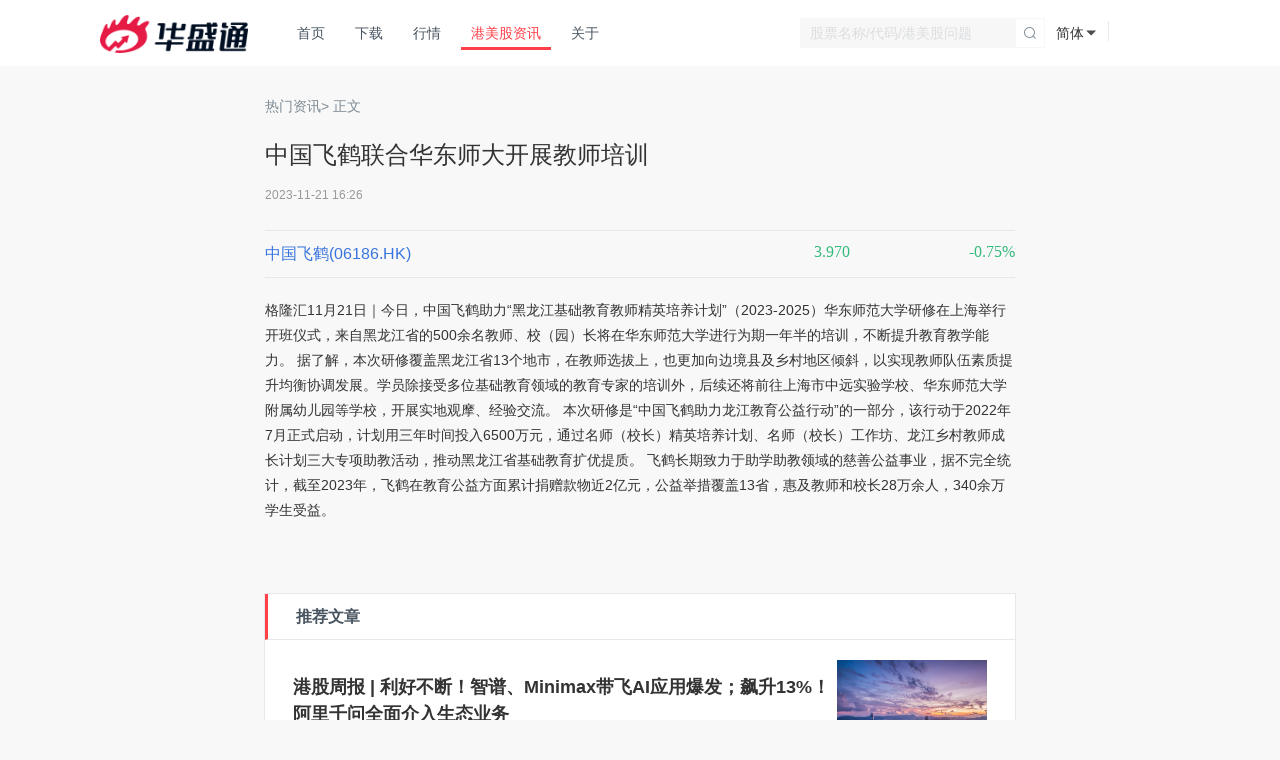

--- FILE ---
content_type: text/html; charset=utf-8
request_url: https://www.hstong.com/news/detail/23112117154716771
body_size: 7482
content:
<!doctype html>
<html data-n-head-ssr>
  <head >
    <meta data-n-head="ssr" charset="utf-8"><meta data-n-head="ssr" name="viewport" content="width=device-width, initial-scale=1, maximum-scale=1, user-scalable=no, minimal-ui"><meta data-n-head="ssr" http-equiv="x-dns-prefetch-control" content="on"><meta data-n-head="ssr" http-equiv="X-UA-Compatible" content="IE=edge,chrome=1"><meta data-n-head="ssr" name="renderer" content="webkit"><meta data-n-head="ssr" name="renderer" content="no-referrer-when-downgrade"><meta data-n-head="ssr" name="applicable-device" content="pc,mobile"><meta data-n-head="ssr" name="apple-touch-fullscreen" content="yes"><meta data-n-head="ssr" name="apple-mobile-web-app-capable" content="yes"><meta data-n-head="ssr" name="apple-mobile-web-app-status-bar-style" content="white"><meta data-n-head="ssr" name="format-detection" content="telephone=no,email=no,address=no"><meta data-n-head="ssr" property="fb:app_id" content="356164108187185"><meta data-n-head="ssr" name="twitter:card" content="summary"><meta data-n-head="ssr" property="og:updated_time" content="2025-08-28  15:11:57" data-hid="og:updated_time"><meta data-n-head="ssr" property="og:rich_attachment" content="true" data-hid="og:rich_attachment"><meta data-n-head="ssr" itemprop="datePublished" content="2025-08-28  15:11:57" data-hid="itemprop:datePublished"><meta data-n-head="ssr" data-hid="keywords" name="keywords" content="06186.HK,美股新闻,港股新闻,美股资讯,港股资讯,美股公司财报,港股公司财报,美股消息,港股消息,华盛通"><meta data-n-head="ssr" data-hid="description" name="description" content="格隆汇11月21日｜今日，中国飞鹤助力“黑龙江基础教育教师精英培养计划”（2023-2025）华东师范大学研修在上海举行开班仪式，来自黑龙江省的500余名教师..."><meta data-n-head="ssr" name="apple-mobile-web-app-title" content="华盛通" data-hid="apple-mobile-web-app-title"><meta data-n-head="ssr" name="twitter:site" content="@华盛通" data-hid="twitter:site"><meta data-n-head="ssr" name="twitter:creator" content="@华盛通" data-hid="twitter:creator"><meta data-n-head="ssr" property="og:title" content="中国飞鹤联合华东师大开展教师培训 港美股资讯 | 华盛通" data-hid="og:title"><meta data-n-head="ssr" property="og:site_name" content="华盛通" data-hid="og:site_name"><meta data-n-head="ssr" property="og:type" content="website" data-hid="og:type"><meta data-n-head="ssr" property="og:image" content="https://r.hstong.com/v2/commons/images/h5/share_default.png" data-hid="og:image"><meta data-n-head="ssr" property="og:description" content="格隆汇11月21日｜今日，中国飞鹤助力“黑龙江基础教育教师精英培养计划”（2023-2025）华东师范大学研修在上海举行开班仪式，来自黑龙江省的500余名教师..." data-hid="og:description"><meta data-n-head="ssr" property="og:url" content="https://www.hstong.com/news" data-hid="og:url"><meta data-n-head="ssr" itemprop="image" content="https://r.hstong.com/v2/commons/images/h5/share_default.png" data-hid="itemprop:image"><meta data-n-head="ssr" itemprop="author" content="华盛通" data-hid="itemprop:author"><meta data-n-head="ssr" itemprop="headline" content="中国飞鹤联合华东师大开展教师培训 港美股资讯 | 华盛通" data-hid="itemprop:headline"><meta data-n-head="ssr" itemprop="publisher" content="华盛通" data-hid="itemprop:publisher"><meta data-n-head="ssr" itemprop="description" content="格隆汇11月21日｜今日，中国飞鹤助力“黑龙江基础教育教师精英培养计划”（2023-2025）华东师范大学研修在上海举行开班仪式，来自黑龙江省的500余名教师..." data-hid="itemprop:description"><meta data-n-head="ssr" itemprop="mainEntityOfPage" content="https://www.hstong.com/news" data-hid="itemprop:mainEntityOfPage"><title>中国飞鹤联合华东师大开展教师培训 港美股资讯 | 华盛通</title><base href="/news/"><link data-n-head="ssr" rel="icon" type="image/x-icon" href="/favicon.ico"><link data-n-head="ssr" rel="preconnect" crossorigin="" href="//assets.growingio.com"><link data-n-head="ssr" rel="preconnect" crossorigin="" href="//api.growingio.com"><link data-n-head="ssr" rel="preconnect" crossorigin="" href="//r.hstong.com"><link data-n-head="ssr" rel="preconnect" crossorigin="" href="//static.hstong.com"><link data-n-head="ssr" rel="preconnect" href="//www.google-analytics.com" crossorigin="true"><link data-n-head="ssr" rel="preconnect" href="//hm.baidu.com" crossorigin="true"><link data-n-head="ssr" rel="preconnect" href="//assets.giocdn.com" crossorigin="true"><link data-n-head="ssr" rel="preconnect" href="//zz.bdstatic.com" crossorigin="true"><link data-n-head="ssr" rel="preconnect" href="//news.hstong.com" crossorigin="true"><link data-n-head="ssr" rel="dns-prefetch" href="//r.hstong.com"><link data-n-head="ssr" rel="dns-prefetch" href="//web-api.hstong.com"><link data-n-head="ssr" rel="dns-prefetch" href="//static.hstong.com"><link data-n-head="ssr" rel="dns-prefetch" href="//www.google-analytics.com"><link data-n-head="ssr" rel="dns-prefetch" href="//hm.baidu.com"><link data-n-head="ssr" rel="dns-prefetch" href="//assets.giocdn.com"><link data-n-head="ssr" rel="dns-prefetch" href="//zz.bdstatic.com"><link data-n-head="ssr" rel="dns-prefetch" href="//news.hstong.com"><link data-n-head="ssr" rel="canonical" href="https://www.hstong.com/newsundefined"><script data-n-head="ssr" src="https://r.hstong.com/v2/hst-ui/commons/plugins/beacon/beacon-1.1.1.js?agentId=ua20210617164507&amp;codeError=1&amp;loadError=1&amp;promiseError=1&amp;api=1&amp;spa=1" crossorigin="anonymous" async></script><link crossorigin="anonymous" rel="stylesheet" href="https://r.hstong.com/fe/hs-web-nuxt-hstong-news/css/chunk-vendors.a0db54a.css"><link crossorigin="anonymous" rel="stylesheet" href="https://r.hstong.com/fe/hs-web-nuxt-hstong-news/css/app.a086045.css"><link crossorigin="anonymous" rel="stylesheet" href="https://r.hstong.com/fe/hs-web-nuxt-hstong-news/css/pages/detail/_id.e4208bb.css">
  </head>
  <body >
    <div data-server-rendered="true" id="__nuxt"><!----><div id="__layout"><div><div class="header"><div class="header-inner"><div class="h-logo fl"><a href="/"><img src="[data-uri]" alt="华盛通 品牌图标 logo"></a></div> <div class="fr h-login"><ul class="clearfix"><!----> <!----> <li style="width: 72px; height: 66px"></li></ul></div> <div class="fr h-lang"><span class="lang-text">简体</span> <ul class="lang-list"><div class="top-shadow"></div> <li class="lang-item">
          简体中文
          <i class="icon-lang-checked"></i></li><li class="lang-item">
          繁体中文
          <!----></li></ul></div> <div class="fr h-search"><form action="#"><input type="text" placeholder="股票名称/代码/港美股问题" value=""><span class="search-btn"><i class="search-icon"></i></span> <input type="text" style="display: none"></form></div> <div class="fl h-nav"><div class="top-btn"><a href>×</a></div> <ul class="clearfix h5-nav"><li style="display:;"><a href="/">首页</a></li><li style="display:;"><a href="/download">下载</a></li><li style="display:;"><a href="/quotes">行情</a></li><li class="act" style="display:;"><a href="/news">港美股资讯</a></li><li style="display:;"><a href="/about">关于</a></li> <li class="my-infor my-login-register h5-show"><a href="/">登录/注册</a></li> <li class="my-infor my-login-register h5-show h5-lang-switch">
          语言
        </li> <div class="my-infor my-login-register h5-show h5-lang-item act">
          简体中文
        </div><div class="my-infor my-login-register h5-show h5-lang-item">
          繁体中文
        </div></ul></div> <div class="shadow dn"></div> <div rel="nofollow" class="btn-menu"><div class="inner"><span class="line line-01"></span> <span class="line line-02"></span> <span class="line line-03"></span></div></div></div></div> <div class="globalPadding"><div class="article"><p class="tit-bank"><a href="/news/hot">热门资讯</a>&gt; 正文
    </p> <div class="art-main"><h1>中国飞鹤联合华东师大开展教师培训</h1> <p class="p-time">
        2023-11-21 16:26
      </p> <ul id="article-relative-stocks" class="article-relative-stocks" style="display: block"><li data-type="10000" data-code="06186.HK" data-name="中国飞鹤" class="article-relative-stock"><i><a href="/quotes/10000-06186-HK">中国飞鹤(06186.HK)</a></i> <i class="gray">0</i> <i class="gray">
            </i></li></ul> <div><p>格隆汇11月21日｜今日，中国飞鹤助力“黑龙江基础教育教师精英培养计划”（2023-2025）华东师范大学研修在上海举行开班仪式，来自黑龙江省的500余名教师、校（园）长将在华东师范大学进行为期一年半的培训，不断提升教育教学能力。 据了解，本次研修覆盖黑龙江省13个地市，在教师选拔上，也更加向边境县及乡村地区倾斜，以实现教师队伍素质提升均衡协调发展。学员除接受多位基础教育领域的教育专家的培训外，后续还将前往上海市中远实验学校、华东师范大学附属幼儿园等学校，开展实地观摩、经验交流。 本次研修是“中国飞鹤助力龙江教育公益行动”的一部分，该行动于2022年7月正式启动，计划用三年时间投入6500万元，通过名师（校长）精英培养计划、名师（校长）工作坊、龙江乡村教师成长计划三大专项助教活动，推动黑龙江省基础教育扩优提质。 飞鹤长期致力于助学助教领域的慈善公益事业，据不完全统计，截至2023年，飞鹤在教育公益方面累计捐赠款物近2亿元，公益举措覆盖13省，惠及教师和校长28万余人，340余万学生受益。</p></div></div> </div> <div class="layer-inner-750 detail-recom"><h4 class="recom-title">
      推荐文章
    </h4> <ul class="cms-recommend-list"><li class="recommend-list-item"><a href="https://news.hstong.com/post/content/26011711250614256" data-id="26011711250614256" data-href="https://news.hstong.com/post/content/26011711250614256" title="港股周报 | 利好不断！智谱、Minimax带飞AI应用爆发；飙升13%！阿里千问全面介入生态业务" alt="港股周报 | 利好不断！智谱、Minimax带飞AI应用爆发；飙升13%！阿里千问全面介入生态业务" target="_blank"><h3 class="recommend-list-item-title">港股周报 | 利好不断！智谱、Minimax带飞AI应用爆发；飙升13%！阿里千问全面介入生态业务</h3> <time class="recommend-list-item-time">今天 19:57</time> <img src="[data-uri]" alt="港股周报 | 利好不断！智谱、Minimax带飞AI应用爆发；飙升13%！阿里千问全面介入生态业务" class="recommend-list-item-pic"></a></li><li class="recommend-list-item"><a href="https://news.hstong.com/post/content/26011611531061230" data-id="26011611531061230" data-href="https://news.hstong.com/post/content/26011611531061230" title="一周财经日历 | 重磅！特朗普下周率“史上最大美国代表团”出席达沃斯论坛；英特尔、奈飞将披露Q4财报" alt="一周财经日历 | 重磅！特朗普下周率“史上最大美国代表团”出席达沃斯论坛；英特尔、奈飞将披露Q4财报" target="_blank"><h3 class="recommend-list-item-title">一周财经日历 | 重磅！特朗普下周率“史上最大美国代表团”出席达沃斯论坛；英特尔、奈飞将披露Q4财报</h3> <time class="recommend-list-item-time">01-17 18:15</time> <img src="[data-uri]" alt="一周财经日历 | 重磅！特朗普下周率“史上最大美国代表团”出席达沃斯论坛；英特尔、奈飞将披露Q4财报" class="recommend-list-item-pic"></a></li><li class="recommend-list-item"><a href="https://news.hstong.com/post/content/26011620574719251" data-id="26011620574719251" data-href="https://news.hstong.com/post/content/26011620574719251" title="美股机会日报 | 特朗普拟紧急干预电力市场！强压AI巨头签15年长约；美光获董事突发增持！股价盘前升约5%再创新高" alt="美股机会日报 | 特朗普拟紧急干预电力市场！强压AI巨头签15年长约；美光获董事突发增持！股价盘前升约5%再创新高" target="_blank"><h3 class="recommend-list-item-title">美股机会日报 | 特朗普拟紧急干预电力市场！强压AI巨头签15年长约；美光获董事突发增持！股价盘前升约5%再创新高</h3> <time class="recommend-list-item-time">01-16 21:18</time> <img src="[data-uri]" alt="美股机会日报 | 特朗普拟紧急干预电力市场！强压AI巨头签15年长约；美光获董事突发增持！股价盘前升约5%再创新高" class="recommend-list-item-pic"></a></li><li class="recommend-list-item"><a href="https://news.hstong.com/post/content/26011606573614620" data-id="26011606573614620" data-href="https://news.hstong.com/post/content/26011606573614620" title="华盛早报 | 央行降息“组合拳”出击！料今年还有降准降息空间；银行股爆发！贝莱德、大摩绩后急升5%" alt="华盛早报 | 央行降息“组合拳”出击！料今年还有降准降息空间；银行股爆发！贝莱德、大摩绩后急升5%" target="_blank"><h3 class="recommend-list-item-title">华盛早报 | 央行降息“组合拳”出击！料今年还有降准降息空间；银行股爆发！贝莱德、大摩绩后急升5%</h3> <time class="recommend-list-item-time">01-16 08:34</time> <img src="[data-uri]" alt="华盛早报 | 央行降息“组合拳”出击！料今年还有降准降息空间；银行股爆发！贝莱德、大摩绩后急升5%" class="recommend-list-item-pic"></a></li><li class="recommend-list-item"><a href="https://news.hstong.com/post/content/26011607273584124" data-id="26011607273584124" data-href="https://news.hstong.com/post/content/26011607273584124" title="机构称白银成大宗商品市场最拥挤交易，散户一个月买入逾9亿美元白银ETF" alt="机构称白银成大宗商品市场最拥挤交易，散户一个月买入逾9亿美元白银ETF" target="_blank"><h3 class="recommend-list-item-title">机构称白银成大宗商品市场最拥挤交易，散户一个月买入逾9亿美元白银ETF</h3> <time class="recommend-list-item-time">01-16 07:28</time> <img src="[data-uri]" alt="机构称白银成大宗商品市场最拥挤交易，散户一个月买入逾9亿美元白银ETF" class="recommend-list-item-pic"></a></li><li class="recommend-list-item"><a href="https://news.hstong.com/post/content/26011520500679474" data-id="26011520500679474" data-href="https://news.hstong.com/post/content/26011520500679474" title="美股机会日报 | 科技狂欢！OpenAI、SpaceX据报启动上市计划；财报点燃激情，台积电、阿斯麦盘前大涨！" alt="美股机会日报 | 科技狂欢！OpenAI、SpaceX据报启动上市计划；财报点燃激情，台积电、阿斯麦盘前大涨！" target="_blank"><h3 class="recommend-list-item-title">美股机会日报 | 科技狂欢！OpenAI、SpaceX据报启动上市计划；财报点燃激情，台积电、阿斯麦盘前大涨！</h3> <time class="recommend-list-item-time">01-15 21:16</time> <img src="[data-uri]" alt="美股机会日报 | 科技狂欢！OpenAI、SpaceX据报启动上市计划；财报点燃激情，台积电、阿斯麦盘前大涨！" class="recommend-list-item-pic"></a></li><li class="recommend-list-item"><a href="https://news.hstong.com/post/content/26011419025396659" data-id="26011419025396659" data-href="https://news.hstong.com/post/content/26011419025396659" title="2026年期权交易日历：这些日子将决定你的全年收益！" alt="2026年期权交易日历：这些日子将决定你的全年收益！" target="_blank"><h3 class="recommend-list-item-title">2026年期权交易日历：这些日子将决定你的全年收益！</h3> <time class="recommend-list-item-time">01-15 17:21</time> <img src="[data-uri]" alt="2026年期权交易日历：这些日子将决定你的全年收益！" class="recommend-list-item-pic"></a></li><li class="recommend-list-item"><a href="https://news.hstong.com/post/content/26011514154644722" data-id="26011514154644722" data-href="https://news.hstong.com/post/content/26011514154644722" title="一图看懂 | 台积电Q4净利激增35%！毛利率升至62.3%创新高，2纳米制程已开始大规模生产" alt="一图看懂 | 台积电Q4净利激增35%！毛利率升至62.3%创新高，2纳米制程已开始大规模生产" target="_blank"><h3 class="recommend-list-item-title">一图看懂 | 台积电Q4净利激增35%！毛利率升至62.3%创新高，2纳米制程已开始大规模生产</h3> <time class="recommend-list-item-time">01-15 15:41</time> <img src="[data-uri]" alt="一图看懂 | 台积电Q4净利激增35%！毛利率升至62.3%创新高，2纳米制程已开始大规模生产" class="recommend-list-item-pic"></a></li></ul></div> <div class="disclaimer">
    风险及免责提示：以上内容仅代表作者的个人立场和观点，不代表华盛的任何立场，华盛亦无法证实上述内容的真实性、准确性和原创性。投资者在做出任何投资决定前，应结合自身情况，考虑投资产品的风险。必要时，请咨询专业投资顾问的意见。华盛不提供任何投资建议，对此亦不做任何承诺和保证。
  </div></div> <div class="download" style="display:none;" data-v-4d02a228><div class="download-wrapper" data-v-4d02a228><div class="left" data-v-4d02a228><img src="https://r.hstong.com/v2/projects/web/hstong/modules/20190419/web/images/2019_4_1/app-icon.png" alt="app-icon" width="39px" height="39px" class="app-icon" data-v-4d02a228> <img src="https://r.hstong.com/fe/hs-web-nuxt-hstong-news/img/logo_white_text_cn.5f98d86.png" alt="long-text" width="74px" height="22px" class="title" data-v-4d02a228></div> <div class="right" data-v-4d02a228><a class="btn" data-v-4d02a228>立即下载</a> <i class="close" data-v-4d02a228></i></div></div></div> <div class="footer mt50"><div class="footer-inner"><div class="question-list clearfix"><span><a href="/questions" alt="问答大全" class="c-848D95">问答大全</a></span> <ul class="clearfix"><li><a href="/questions/index-list/A" alt="问答大全按字母A排序">A</a></li> <li><a href="/questions/index-listB" alt="问答大全按字母B排序">B</a></li> <li><a href="/questions/index-list/C" alt="问答大全按字母C排序">C</a></li> <li><a href="/questions/index-list/D" alt="问答大全按字母D排序">D</a></li> <li><a href="javascript:void(0)" alt="问答大全按字母E排序" class="disabled">E</a></li> <li><a href="/questions/index-list/F" alt="问答大全按字母F排序">F</a></li> <li><a href="/questions/index-list/G" alt="问答大全按字母G排序">G</a></li> <li><a href="/questions/index-list/H" alt="问答大全按字母H排序">H</a></li> <li><a href="javascript:void(0)" alt="问答大全按字母I排序" class="disabled">I</a></li> <li><a href="/questions/index-list/J" alt="问答大全按字母J排序">J</a></li> <li><a href="/questions/index-list/K" alt="问答大全按字母K排序">K</a></li> <li><a class="disabled">L</a></li> <li><a href="/questions/index-list/M" alt="问答大全按字母M排序">M</a></li> <li><a href="/questions/index-list/N" alt="问答大全按字母N排序">N</a></li> <li><a href="javascript:void(0)" alt="问答大全按字母O排序" class="disabled">O</a></li> <li><a href="/questions/index-list/P" alt="问答大全按字母P排序">P</a></li> <li><a href="/questions/index-list/Q" alt="问答大全按字母Q排序">Q</a></li> <li><a href="/questions/index-list/S" alt="问答大全按字母S排序">S</a></li> <li><a href="/questions/index-list/T" alt="问答大全按字母T排序">T</a></li> <li><a href="/questions/index-list/U" alt="问答大全按字母U排序">U</a></li> <li><a href="javascript:void(0)" alt="问答大全按字母V排序" class="disabled">V</a></li> <li><a href="/questions/index-list/W" alt="问答大全按字母W排序">W</a></li> <li><a href="/questions/index-list/X" alt="问答大全按字母X排序">X</a></li> <li><a href="/questions/index-list/Y" alt="问答大全按字母Y排序">Y</a></li> <li><a href="/questions/index-list/Z" alt="问答大全按字母Z排序">Z</a></li> <li><a href="/questions/index-list/0-9" alt="问答大全按字母0-9排序">0-9</a></li></ul></div> <div><div class="footer-link clearfix"><ul><li><a href="/about" rel="nofollow">关于我们</a></li> <li><a href="/provision-statement" rel="nofollow">服务协议</a></li> <li><a href="/feedback" rel="nofollow">意见反馈</a></li> <li><a href="https://www.hstong.com/help/web-chat/pc?language=101" target="__blank" rel="nofollow">在线客服</a></li></ul> <span>（工作日09：30 - 次日05：30）</span></div> <div class="footer-download mt20 clearfix"><div class="clearfix fl mr50"><span class="fl">客户端：</span> <ul class="clearfix fl"><li><a alt="windows 客户端下载地址" rel="nofollow"><div class="icon-windows"></div></a></li> <li><a alt="Mac OS 客户端下载地址" rel="nofollow"><div class="icon-mac"></div></a></li> <li><a alt="iOS 客户端下载地址" target="__blank" rel="nofollow"><div class="icon-ios"></div></a></li> <li><a alt="Android 客户端下载地址" rel="nofollow"><div class="icon-android"></div></a></li></ul></div> <div><span class="fl">关注我们：</span> <ul><li class="facebook-s"><a href="https://www.facebook.com/VBrokers" alt="Facebook主页" rel="nofollow"><div class="icon-facebook"></div></a></li> <li class="weibo-s"><a href="https://weibo.com/p/1006066112410219/home?from=page_100606&mod=TAB&is_all=1#place" alt="微博主页" rel="nofollow"><div class="icon-weibo"></div></a></li> <li class="wechat-s"><a href="javascript:void(0)" alt="微信公众号" rel="nofollow"><div class="icon-wechat"></div></a> <div class="hover-pop"><img src="https://r.hstong.com/fe/hs-web-nuxt-hstong-news/img/w-code.839891c.png" alt="微信公众号二维码"></div></li></ul></div></div></div> <div class="footer-copyright"><p>
        © 2026 深圳市时代华盛网络科技有限公司版权所有
        <a href="https://beian.miit.gov.cn" target="_blank" class="copyright">粤ICP备16068286号</a></p></div></div></div></div></div></div><script>window.__NUXT__=(function(a,b,c,d,e){return {layout:"common",data:[{detail:{hqdata:[{dataType:"10000",name:"中国飞鹤",securityCode:"06186.HK",ftName:"中國飛鶴",url:"\u002Fquotes\u002F10000-06186-HK"}],channelId:"1000258",time:"2023-11-21 16:26",title:"中国飞鹤联合华东师大开展教师培训",contentTxt:"\u003Cp\u003E格隆汇11月21日｜今日，中国飞鹤助力“黑龙江基础教育教师精英培养计划”（2023-2025）华东师范大学研修在上海举行开班仪式，来自黑龙江省的500余名教师、校（园）长将在华东师范大学进行为期一年半的培训，不断提升教育教学能力。 据了解，本次研修覆盖黑龙江省13个地市，在教师选拔上，也更加向边境县及乡村地区倾斜，以实现教师队伍素质提升均衡协调发展。学员除接受多位基础教育领域的教育专家的培训外，后续还将前往上海市中远实验学校、华东师范大学附属幼儿园等学校，开展实地观摩、经验交流。 本次研修是“中国飞鹤助力龙江教育公益行动”的一部分，该行动于2022年7月正式启动，计划用三年时间投入6500万元，通过名师（校长）精英培养计划、名师（校长）工作坊、龙江乡村教师成长计划三大专项助教活动，推动黑龙江省基础教育扩优提质。 飞鹤长期致力于助学助教领域的慈善公益事业，据不完全统计，截至2023年，飞鹤在教育公益方面累计捐赠款物近2亿元，公益举措覆盖13省，惠及教师和校长28万余人，340余万学生受益。\u003C\u002Fp\u003E",desc:"格隆汇11月21日｜今日，中国飞鹤助力“黑龙江基础教育教师精英培养计划”（2023-2025）华东师范大学研修在上海举行开班仪式，来自黑龙江省的500余名教师..."},recommendList:[{id:"26011711250614256",releasedTimeStr:"今天 19:57",image:"https:\u002F\u002Fr.hstong.com\u002Fpublic\u002Fcms\u002Fimages\u002F2023\u002F05\u002F05\u002F20230505174621451.jpg",title:"港股周报 | 利好不断！智谱、Minimax带飞AI应用爆发；飙升13%！阿里千问全面介入生态业务",url:"https:\u002F\u002Fnews.hstong.com\u002Fpost\u002Fcontent\u002F26011711250614256"},{id:"26011611531061230",releasedTimeStr:"01-17 18:15",image:"https:\u002F\u002Fr.hstong.com\u002Fpublic\u002Fcms\u002Fimages\u002F2026\u002F01\u002F16\u002F20260116163350837.png",title:"一周财经日历 | 重磅！特朗普下周率“史上最大美国代表团”出席达沃斯论坛；英特尔、奈飞将披露Q4财报",url:"https:\u002F\u002Fnews.hstong.com\u002Fpost\u002Fcontent\u002F26011611531061230"},{id:"26011620574719251",releasedTimeStr:"01-16 21:18",image:b,title:"美股机会日报 | 特朗普拟紧急干预电力市场！强压AI巨头签15年长约；美光获董事突发增持！股价盘前升约5%再创新高",url:"https:\u002F\u002Fnews.hstong.com\u002Fpost\u002Fcontent\u002F26011620574719251"},{id:"26011606573614620",releasedTimeStr:"01-16 08:34",image:"https:\u002F\u002Fr.hstong.com\u002Fpublic\u002Fcms\u002Fimages\u002F2022\u002F09\u002F26\u002F20220926080041153.jpg",title:"华盛早报 | 央行降息“组合拳”出击！料今年还有降准降息空间；银行股爆发！贝莱德、大摩绩后急升5%",url:"https:\u002F\u002Fnews.hstong.com\u002Fpost\u002Fcontent\u002F26011606573614620"},{id:"26011607273584124",releasedTimeStr:"01-16 07:28",image:"https:\u002F\u002Fgimg.jin10.com\u002Fgallary\u002F25\u002F12\u002FyRMRaSGKfAvwY6Kj1nOyB.png\u002Flite",title:"机构称白银成大宗商品市场最拥挤交易，散户一个月买入逾9亿美元白银ETF",url:"https:\u002F\u002Fnews.hstong.com\u002Fpost\u002Fcontent\u002F26011607273584124"},{id:"26011520500679474",releasedTimeStr:"01-15 21:16",image:b,title:"美股机会日报 | 科技狂欢！OpenAI、SpaceX据报启动上市计划；财报点燃激情，台积电、阿斯麦盘前大涨！",url:"https:\u002F\u002Fnews.hstong.com\u002Fpost\u002Fcontent\u002F26011520500679474"},{id:"26011419025396659",releasedTimeStr:"01-15 17:21",image:"https:\u002F\u002Fblog.tipranks.com\u002Fwp-content\u002Fuploads\u002F2023\u002F09\u002Fshutterstock_1984713506-750x406.jpg",title:"2026年期权交易日历：这些日子将决定你的全年收益！",url:"https:\u002F\u002Fnews.hstong.com\u002Fpost\u002Fcontent\u002F26011419025396659"},{id:"26011514154644722",releasedTimeStr:"01-15 15:41",image:"https:\u002F\u002Fr.hstong.com\u002Fpublic\u002Fcms\u002Fimages\u002F2026\u002F01\u002F15\u002F1218579270455177217.png",title:"一图看懂 | 台积电Q4净利激增35%！毛利率升至62.3%创新高，2纳米制程已开始大规模生产",url:"https:\u002F\u002Fnews.hstong.com\u002Fpost\u002Fcontent\u002F26011514154644722"}]}],fetch:{},error:c,state:{loadingUserInfo:d,userInfo:{hsNo:a,mobileCode:a,logined:e,name:c,nickname:a,opened:e},avatar:"https:\u002F\u002Fr.hstong.com\u002Ffe\u002Fhs-web-nuxt-hstong-news\u002Fimg\u002Fuser.c2647c7.jpg",dowloadUrl:{},i18n:{routeParams:{}}},serverRendered:d,routePath:"\u002Fdetail\u002F23112117154716771",config:{_app:{basePath:"\u002Fnews\u002F",assetsPath:"\u002F",cdnURL:"https:\u002F\u002Fr.hstong.com\u002Ffe\u002Fhs-web-nuxt-hstong-news\u002F"}},__i18n:{langs:{cn:{global:{appName:"华盛通"},tab:{comb:"原创精选",hot:"热门资讯",ipo:"图解港美股","7x24":"7x24"},home:{refreshDownCount:"{s}秒后刷新",refresh:"刷新",noData:"暂无数据，请稍后重试！",prePage:"上一页",nextPage:"下一页",dateFormat:"{y}年{M}月{d}日",_title:",华盛通",_title2:"|华盛通",seoDesc:"华盛通为您提供更多港股、美股和A股的专业股票最新资讯"},detail:{content:"正文",recommendArticle:"推荐文章",statement:"风险及免责提示：以上内容仅代表作者的个人立场和观点，不代表华盛的任何立场，华盛亦无法证实上述内容的真实性、准确性和原创性。投资者在做出任何投资决定前，应结合自身情况，考虑投资产品的风险。必要时，请咨询专业投资顾问的意见。华盛不提供任何投资建议，对此亦不做任何承诺和保证。",_seoTitle:" 港美股资讯 | 华盛通",seoKeyword:",美股新闻,港股新闻,美股资讯,港股资讯,美股公司财报,港股公司财报,美股消息,港股消息,华盛通"},head:{altLogo:"华盛通 品牌图标 logo",tabHome:"首页",tabDownload:"下载",tabQuota:"行情",tabCMS:"港美股资讯",tabAbout:"关于",tabQA:"港美股问答",my:"我的",hsNo:"华盛号",myAccount:"我的账户",creatorCenter:"创作中心",loginRegister:"登录\u002F注册",exit:"退出",lang:"语言",lang_CN:"简体",lang_HK:"繁体",lang_zh_CN:"简体中文",lang_zh_HK:"繁体中文",inputPlaceHolder:"股票名称\u002F代码\u002F港美股问题"},foot:{questionDict:"问答大全",questionSort:"问答大全按字母{letter}排序",about:"关于我们",serviceAgreement:"服务协议",feedback:"意见反馈",onlinekefu:"在线客服",client:"客户端：",followUs:"关注我们：",altMac:"Mac OS 客户端下载地址",altWin:"windows 客户端下载地址",altAndroid:"Android 客户端下载地址",altIOS:"iOS 客户端下载地址",altFacebook:"Facebook主页",altWeibo:"微博主页",altWxOffical:"微信公众号",altWxOfficalQrCode:"微信公众号二维码",companyRight:"深圳市时代华盛网络科技有限公司版权所有",icp:"粤ICP备16068286号"},download:{text:"立即下载"}}}}}}("","https:\u002F\u002Fr.hstong.com\u002Fpublic\u002Fcms\u002Fimages\u002F2023\u002F09\u002F07\u002F20230907161335126.png",null,true,false));</script><script crossorigin="anonymous" src="https://r.hstong.com/fe/hs-web-nuxt-hstong-news/runtime.5a77717.js" defer></script><script crossorigin="anonymous" src="https://r.hstong.com/fe/hs-web-nuxt-hstong-news/pages/detail/_id.78153c7.js" defer></script><script crossorigin="anonymous" src="https://r.hstong.com/fe/hs-web-nuxt-hstong-news/commons.app.cd27949.js" defer></script><script crossorigin="anonymous" src="https://r.hstong.com/fe/hs-web-nuxt-hstong-news/chunk-vue.a7a89ba.js" defer></script><script crossorigin="anonymous" src="https://r.hstong.com/fe/hs-web-nuxt-hstong-news/chunk-vant.3c5049f.js" defer></script><script crossorigin="anonymous" src="https://r.hstong.com/fe/hs-web-nuxt-hstong-news/chunk-vendors.74e314e.js" defer></script><script crossorigin="anonymous" src="https://r.hstong.com/fe/hs-web-nuxt-hstong-news/app.0088d4b.js" defer></script>
  </body>
</html>


--- FILE ---
content_type: application/javascript; charset=utf-8
request_url: https://r.hstong.com/fe/hs-web-nuxt-hstong-news/chunk-vant.3c5049f.js
body_size: 4461
content:
(window.webpackJsonp=window.webpackJsonp||[]).push([[1],{209:function(e,t,r){"use strict";var o=String.prototype.replace,n=/%20/g,l="RFC1738",c="RFC3986";e.exports={default:c,formatters:{RFC1738:function(e){return o.call(e,n,"+")},RFC3986:function(e){return String(e)}},RFC1738:l,RFC3986:c}},210:function(e,t,r){"use strict";var o=r(488),n=r(517),l=r(209);e.exports={formats:l,parse:n,stringify:o}},305:function(e,t,r){"use strict";var o=r(209),n=Object.prototype.hasOwnProperty,l=Array.isArray,c=function(){for(var e=[],i=0;i<256;++i)e.push("%"+((i<16?"0":"")+i.toString(16)).toUpperCase());return e}(),f=function(source,e){for(var t=e&&e.plainObjects?{__proto__:null}:{},i=0;i<source.length;++i)void 0!==source[i]&&(t[i]=source[i]);return t},d=1024;e.exports={arrayToObject:f,assign:function(e,source){return Object.keys(source).reduce(function(e,t){return e[t]=source[t],e},e)},combine:function(a,b){return[].concat(a,b)},compact:function(e){for(var t=[{obj:{o:e},prop:"o"}],r=[],i=0;i<t.length;++i)for(var o=t[i],n=o.obj[o.prop],c=Object.keys(n),f=0;f<c.length;++f){var d=c[f],y=n[d];"object"==typeof y&&null!==y&&-1===r.indexOf(y)&&(t.push({obj:n,prop:d}),r.push(y))}return function(e){for(;e.length>1;){var t=e.pop(),r=t.obj[t.prop];if(l(r)){for(var o=[],n=0;n<r.length;++n)void 0!==r[n]&&o.push(r[n]);t.obj[t.prop]=o}}}(t),e},decode:function(e,t,r){var o=e.replace(/\+/g," ");if("iso-8859-1"===r)return o.replace(/%[0-9a-f]{2}/gi,unescape);try{return decodeURIComponent(o)}catch(e){return o}},encode:function(e,t,r,n,l){if(0===e.length)return e;var f=e;if("symbol"==typeof e?f=Symbol.prototype.toString.call(e):"string"!=typeof e&&(f=String(e)),"iso-8859-1"===r)return escape(f).replace(/%u[0-9a-f]{4}/gi,function(e){return"%26%23"+parseInt(e.slice(2),16)+"%3B"});for(var y="",m=0;m<f.length;m+=d){for(var h=f.length>=d?f.slice(m,m+d):f,w=[],i=0;i<h.length;++i){var v=h.charCodeAt(i);45===v||46===v||95===v||126===v||v>=48&&v<=57||v>=65&&v<=90||v>=97&&v<=122||l===o.RFC1738&&(40===v||41===v)?w[w.length]=h.charAt(i):v<128?w[w.length]=c[v]:v<2048?w[w.length]=c[192|v>>6]+c[128|63&v]:v<55296||v>=57344?w[w.length]=c[224|v>>12]+c[128|v>>6&63]+c[128|63&v]:(i+=1,v=65536+((1023&v)<<10|1023&h.charCodeAt(i)),w[w.length]=c[240|v>>18]+c[128|v>>12&63]+c[128|v>>6&63]+c[128|63&v])}y+=w.join("")}return y},isBuffer:function(e){return!(!e||"object"!=typeof e)&&!!(e.constructor&&e.constructor.isBuffer&&e.constructor.isBuffer(e))},isRegExp:function(e){return"[object RegExp]"===Object.prototype.toString.call(e)},maybeMap:function(e,t){if(l(e)){for(var r=[],i=0;i<e.length;i+=1)r.push(t(e[i]));return r}return t(e)},merge:function e(t,source,r){if(!source)return t;if("object"!=typeof source&&"function"!=typeof source){if(l(t))t.push(source);else{if(!t||"object"!=typeof t)return[t,source];(r&&(r.plainObjects||r.allowPrototypes)||!n.call(Object.prototype,source))&&(t[source]=!0)}return t}if(!t||"object"!=typeof t)return[t].concat(source);var o=t;return l(t)&&!l(source)&&(o=f(t,r)),l(t)&&l(source)?(source.forEach(function(o,i){if(n.call(t,i)){var l=t[i];l&&"object"==typeof l&&o&&"object"==typeof o?t[i]=e(l,o,r):t.push(o)}else t[i]=o}),t):Object.keys(source).reduce(function(t,o){var l=source[o];return n.call(t,o)?t[o]=e(t[o],l,r):t[o]=l,t},o)}}},488:function(e,t,r){"use strict";var o=r(489),n=r(305),l=r(209),c=Object.prototype.hasOwnProperty,f={brackets:function(e){return e+"[]"},comma:"comma",indices:function(e,t){return e+"["+t+"]"},repeat:function(e){return e}},d=Array.isArray,y=Array.prototype.push,m=function(e,t){y.apply(e,d(t)?t:[t])},h=Date.prototype.toISOString,w=l.default,v={addQueryPrefix:!1,allowDots:!1,allowEmptyArrays:!1,arrayFormat:"indices",charset:"utf-8",charsetSentinel:!1,commaRoundTrip:!1,delimiter:"&",encode:!0,encodeDotInKeys:!1,encoder:n.encode,encodeValuesOnly:!1,filter:void 0,format:w,formatter:l.formatters[w],indices:!1,serializeDate:function(e){return h.call(e)},skipNulls:!1,strictNullHandling:!1},E={},O=function e(object,t,r,l,c,f,y,h,w,filter,O,D,j,x,A,S,N,I){for(var L,_=object,T=I,P=0,R=!1;void 0!==(T=T.get(E))&&!R;){var k=T.get(object);if(P+=1,void 0!==k){if(k===P)throw new RangeError("Cyclic object value");R=!0}void 0===T.get(E)&&(P=0)}if("function"==typeof filter?_=filter(t,_):_ instanceof Date?_=j(_):"comma"===r&&d(_)&&(_=n.maybeMap(_,function(e){return e instanceof Date?j(e):e})),null===_){if(f)return w&&!S?w(t,v.encoder,N,"key",x):t;_=""}if("string"==typeof(L=_)||"number"==typeof L||"boolean"==typeof L||"symbol"==typeof L||"bigint"==typeof L||n.isBuffer(_))return w?[A(S?t:w(t,v.encoder,N,"key",x))+"="+A(w(_,v.encoder,N,"value",x))]:[A(t)+"="+A(String(_))];var K,C=[];if(void 0===_)return C;if("comma"===r&&d(_))S&&w&&(_=n.maybeMap(_,w)),K=[{value:_.length>0?_.join(",")||null:void 0}];else if(d(filter))K=filter;else{var F=Object.keys(_);K=O?F.sort(O):F}var H=h?String(t).replace(/\./g,"%2E"):String(t),Q=l&&d(_)&&1===_.length?H+"[]":H;if(c&&d(_)&&0===_.length)return Q+"[]";for(var B=0;B<K.length;++B){var z=K[B],V="object"==typeof z&&z&&void 0!==z.value?z.value:_[z];if(!y||null!==V){var M=D&&h?String(z).replace(/\./g,"%2E"):String(z),U=d(_)?"function"==typeof r?r(Q,M):Q:Q+(D?"."+M:"["+M+"]");I.set(object,P);var J=o();J.set(E,I),m(C,e(V,U,r,l,c,f,y,h,"comma"===r&&S&&d(_)?null:w,filter,O,D,j,x,A,S,N,J))}}return C};e.exports=function(object,e){var t,r=object,n=function(e){if(!e)return v;if(void 0!==e.allowEmptyArrays&&"boolean"!=typeof e.allowEmptyArrays)throw new TypeError("`allowEmptyArrays` option can only be `true` or `false`, when provided");if(void 0!==e.encodeDotInKeys&&"boolean"!=typeof e.encodeDotInKeys)throw new TypeError("`encodeDotInKeys` option can only be `true` or `false`, when provided");if(null!==e.encoder&&void 0!==e.encoder&&"function"!=typeof e.encoder)throw new TypeError("Encoder has to be a function.");var t=e.charset||v.charset;if(void 0!==e.charset&&"utf-8"!==e.charset&&"iso-8859-1"!==e.charset)throw new TypeError("The charset option must be either utf-8, iso-8859-1, or undefined");var r=l.default;if(void 0!==e.format){if(!c.call(l.formatters,e.format))throw new TypeError("Unknown format option provided.");r=e.format}var o,n=l.formatters[r],filter=v.filter;if(("function"==typeof e.filter||d(e.filter))&&(filter=e.filter),o=e.arrayFormat in f?e.arrayFormat:"indices"in e?e.indices?"indices":"repeat":v.arrayFormat,"commaRoundTrip"in e&&"boolean"!=typeof e.commaRoundTrip)throw new TypeError("`commaRoundTrip` must be a boolean, or absent");var y=void 0===e.allowDots?!0===e.encodeDotInKeys||v.allowDots:!!e.allowDots;return{addQueryPrefix:"boolean"==typeof e.addQueryPrefix?e.addQueryPrefix:v.addQueryPrefix,allowDots:y,allowEmptyArrays:"boolean"==typeof e.allowEmptyArrays?!!e.allowEmptyArrays:v.allowEmptyArrays,arrayFormat:o,charset:t,charsetSentinel:"boolean"==typeof e.charsetSentinel?e.charsetSentinel:v.charsetSentinel,commaRoundTrip:!!e.commaRoundTrip,delimiter:void 0===e.delimiter?v.delimiter:e.delimiter,encode:"boolean"==typeof e.encode?e.encode:v.encode,encodeDotInKeys:"boolean"==typeof e.encodeDotInKeys?e.encodeDotInKeys:v.encodeDotInKeys,encoder:"function"==typeof e.encoder?e.encoder:v.encoder,encodeValuesOnly:"boolean"==typeof e.encodeValuesOnly?e.encodeValuesOnly:v.encodeValuesOnly,filter:filter,format:r,formatter:n,serializeDate:"function"==typeof e.serializeDate?e.serializeDate:v.serializeDate,skipNulls:"boolean"==typeof e.skipNulls?e.skipNulls:v.skipNulls,sort:"function"==typeof e.sort?e.sort:null,strictNullHandling:"boolean"==typeof e.strictNullHandling?e.strictNullHandling:v.strictNullHandling}}(e);"function"==typeof n.filter?r=(0,n.filter)("",r):d(n.filter)&&(t=n.filter);var y=[];if("object"!=typeof r||null===r)return"";var h=f[n.arrayFormat],w="comma"===h&&n.commaRoundTrip;t||(t=Object.keys(r)),n.sort&&t.sort(n.sort);for(var E=o(),i=0;i<t.length;++i){var D=t[i],j=r[D];n.skipNulls&&null===j||m(y,O(j,D,h,w,n.allowEmptyArrays,n.strictNullHandling,n.skipNulls,n.encodeDotInKeys,n.encode?n.encoder:null,n.filter,n.sort,n.allowDots,n.serializeDate,n.format,n.formatter,n.encodeValuesOnly,n.charset,E))}var x=y.join(n.delimiter),A=!0===n.addQueryPrefix?"?":"";return n.charsetSentinel&&("iso-8859-1"===n.charset?A+="utf8=%26%2310003%3B&":A+="utf8=%E2%9C%93&"),x.length>0?A+x:""}},517:function(e,t,r){"use strict";var o=r(305),n=Object.prototype.hasOwnProperty,l=Array.isArray,c={allowDots:!1,allowEmptyArrays:!1,allowPrototypes:!1,allowSparse:!1,arrayLimit:20,charset:"utf-8",charsetSentinel:!1,comma:!1,decodeDotInKeys:!1,decoder:o.decode,delimiter:"&",depth:5,duplicates:"combine",ignoreQueryPrefix:!1,interpretNumericEntities:!1,parameterLimit:1e3,parseArrays:!0,plainObjects:!1,strictDepth:!1,strictNullHandling:!1,throwOnLimitExceeded:!1},f=function(e){return e.replace(/&#(\d+);/g,function(e,t){return String.fromCharCode(parseInt(t,10))})},d=function(e,t,r){if(e&&"string"==typeof e&&t.comma&&e.indexOf(",")>-1)return e.split(",");if(t.throwOnLimitExceeded&&r>=t.arrayLimit)throw new RangeError("Array limit exceeded. Only "+t.arrayLimit+" element"+(1===t.arrayLimit?"":"s")+" allowed in an array.");return e},y=function(e,t,r,l){if(e){var c=r.allowDots?e.replace(/\.([^.[]+)/g,"[$1]"):e,f=/(\[[^[\]]*])/g,y=r.depth>0&&/(\[[^[\]]*])/.exec(c),m=y?c.slice(0,y.index):c,h=[];if(m){if(!r.plainObjects&&n.call(Object.prototype,m)&&!r.allowPrototypes)return;h.push(m)}for(var i=0;r.depth>0&&null!==(y=f.exec(c))&&i<r.depth;){if(i+=1,!r.plainObjects&&n.call(Object.prototype,y[1].slice(1,-1))&&!r.allowPrototypes)return;h.push(y[1])}if(y){if(!0===r.strictDepth)throw new RangeError("Input depth exceeded depth option of "+r.depth+" and strictDepth is true");h.push("["+c.slice(y.index)+"]")}return function(e,t,r,n){var l=0;if(e.length>0&&"[]"===e[e.length-1]){var c=e.slice(0,-1).join("");l=Array.isArray(t)&&t[c]?t[c].length:0}for(var f=n?t:d(t,r,l),i=e.length-1;i>=0;--i){var y,m=e[i];if("[]"===m&&r.parseArrays)y=r.allowEmptyArrays&&(""===f||r.strictNullHandling&&null===f)?[]:o.combine([],f);else{y=r.plainObjects?{__proto__:null}:{};var h="["===m.charAt(0)&&"]"===m.charAt(m.length-1)?m.slice(1,-1):m,w=r.decodeDotInKeys?h.replace(/%2E/g,"."):h,v=parseInt(w,10);r.parseArrays||""!==w?!isNaN(v)&&m!==w&&String(v)===w&&v>=0&&r.parseArrays&&v<=r.arrayLimit?(y=[])[v]=f:"__proto__"!==w&&(y[w]=f):y={0:f}}f=y}return f}(h,t,r,l)}};e.exports=function(e,t){var r=function(e){if(!e)return c;if(void 0!==e.allowEmptyArrays&&"boolean"!=typeof e.allowEmptyArrays)throw new TypeError("`allowEmptyArrays` option can only be `true` or `false`, when provided");if(void 0!==e.decodeDotInKeys&&"boolean"!=typeof e.decodeDotInKeys)throw new TypeError("`decodeDotInKeys` option can only be `true` or `false`, when provided");if(null!==e.decoder&&void 0!==e.decoder&&"function"!=typeof e.decoder)throw new TypeError("Decoder has to be a function.");if(void 0!==e.charset&&"utf-8"!==e.charset&&"iso-8859-1"!==e.charset)throw new TypeError("The charset option must be either utf-8, iso-8859-1, or undefined");if(void 0!==e.throwOnLimitExceeded&&"boolean"!=typeof e.throwOnLimitExceeded)throw new TypeError("`throwOnLimitExceeded` option must be a boolean");var t=void 0===e.charset?c.charset:e.charset,r=void 0===e.duplicates?c.duplicates:e.duplicates;if("combine"!==r&&"first"!==r&&"last"!==r)throw new TypeError("The duplicates option must be either combine, first, or last");return{allowDots:void 0===e.allowDots?!0===e.decodeDotInKeys||c.allowDots:!!e.allowDots,allowEmptyArrays:"boolean"==typeof e.allowEmptyArrays?!!e.allowEmptyArrays:c.allowEmptyArrays,allowPrototypes:"boolean"==typeof e.allowPrototypes?e.allowPrototypes:c.allowPrototypes,allowSparse:"boolean"==typeof e.allowSparse?e.allowSparse:c.allowSparse,arrayLimit:"number"==typeof e.arrayLimit?e.arrayLimit:c.arrayLimit,charset:t,charsetSentinel:"boolean"==typeof e.charsetSentinel?e.charsetSentinel:c.charsetSentinel,comma:"boolean"==typeof e.comma?e.comma:c.comma,decodeDotInKeys:"boolean"==typeof e.decodeDotInKeys?e.decodeDotInKeys:c.decodeDotInKeys,decoder:"function"==typeof e.decoder?e.decoder:c.decoder,delimiter:"string"==typeof e.delimiter||o.isRegExp(e.delimiter)?e.delimiter:c.delimiter,depth:"number"==typeof e.depth||!1===e.depth?+e.depth:c.depth,duplicates:r,ignoreQueryPrefix:!0===e.ignoreQueryPrefix,interpretNumericEntities:"boolean"==typeof e.interpretNumericEntities?e.interpretNumericEntities:c.interpretNumericEntities,parameterLimit:"number"==typeof e.parameterLimit?e.parameterLimit:c.parameterLimit,parseArrays:!1!==e.parseArrays,plainObjects:"boolean"==typeof e.plainObjects?e.plainObjects:c.plainObjects,strictDepth:"boolean"==typeof e.strictDepth?!!e.strictDepth:c.strictDepth,strictNullHandling:"boolean"==typeof e.strictNullHandling?e.strictNullHandling:c.strictNullHandling,throwOnLimitExceeded:"boolean"==typeof e.throwOnLimitExceeded&&e.throwOnLimitExceeded}}(t);if(""===e||null==e)return r.plainObjects?{__proto__:null}:{};for(var m="string"==typeof e?function(e,t){var r={__proto__:null},y=t.ignoreQueryPrefix?e.replace(/^\?/,""):e;y=y.replace(/%5B/gi,"[").replace(/%5D/gi,"]");var m=t.parameterLimit===1/0?void 0:t.parameterLimit,h=y.split(t.delimiter,t.throwOnLimitExceeded?m+1:m);if(t.throwOnLimitExceeded&&h.length>m)throw new RangeError("Parameter limit exceeded. Only "+m+" parameter"+(1===m?"":"s")+" allowed.");var i,w=-1,v=t.charset;if(t.charsetSentinel)for(i=0;i<h.length;++i)0===h[i].indexOf("utf8=")&&("utf8=%E2%9C%93"===h[i]?v="utf-8":"utf8=%26%2310003%3B"===h[i]&&(v="iso-8859-1"),w=i,i=h.length);for(i=0;i<h.length;++i)if(i!==w){var E,O,D=h[i],j=D.indexOf("]="),x=-1===j?D.indexOf("="):j+1;-1===x?(E=t.decoder(D,c.decoder,v,"key"),O=t.strictNullHandling?null:""):(E=t.decoder(D.slice(0,x),c.decoder,v,"key"),O=o.maybeMap(d(D.slice(x+1),t,l(r[E])?r[E].length:0),function(e){return t.decoder(e,c.decoder,v,"value")})),O&&t.interpretNumericEntities&&"iso-8859-1"===v&&(O=f(String(O))),D.indexOf("[]=")>-1&&(O=l(O)?[O]:O);var A=n.call(r,E);A&&"combine"===t.duplicates?r[E]=o.combine(r[E],O):A&&"last"!==t.duplicates||(r[E]=O)}return r}(e,r):e,h=r.plainObjects?{__proto__:null}:{},w=Object.keys(m),i=0;i<w.length;++i){var v=w[i],E=y(v,m[v],r,"string"==typeof e);h=o.merge(h,E,r)}return!0===r.allowSparse?h:o.compact(h)}}}]);

--- FILE ---
content_type: application/javascript; charset=utf-8
request_url: https://r.hstong.com/fe/hs-web-nuxt-hstong-news/chunk-vendors.74e314e.js
body_size: 140416
content:
/*! For license information please see LICENSES */
(window.webpackJsonp=window.webpackJsonp||[]).push([[2],{104:function(e,t,n){"use strict";(function(e){n(23),n(47),n(429),n(22),n(202),n(27),n(63),n(28),n(430),n(431),n(437),n(438),n(439),n(156),n(11),n(16),n(24),n(39),n(80),n(51),n(159),n(441),n(449),n(451),n(452),n(453),n(455),n(456),n(457),n(458),n(459),n(460),n(461),n(462),n(464),n(465),n(466),n(467),n(468),n(469),n(470),n(471),n(472),n(473),n(474);var r=n(475),o=n(476),c=n(285);function l(){return h.TYPED_ARRAY_SUPPORT?2147483647:1073741823}function f(e,t){if(l()<t)throw new RangeError("Invalid typed array length");return h.TYPED_ARRAY_SUPPORT?(e=new Uint8Array(t)).__proto__=h.prototype:(null===e&&(e=new h(t)),e.length=t),e}function h(e,t,n){if(!(h.TYPED_ARRAY_SUPPORT||this instanceof h))return new h(e,t,n);if("number"==typeof e){if("string"==typeof t)throw new Error("If encoding is specified then the first argument must be a string");return y(this,e)}return d(this,e,t,n)}function d(e,t,n,r){if("number"==typeof t)throw new TypeError('"value" argument must not be a number');return"undefined"!=typeof ArrayBuffer&&t instanceof ArrayBuffer?function(e,t,n,r){if(t.byteLength,n<0||t.byteLength<n)throw new RangeError("'offset' is out of bounds");if(t.byteLength<n+(r||0))throw new RangeError("'length' is out of bounds");t=void 0===n&&void 0===r?new Uint8Array(t):void 0===r?new Uint8Array(t,n):new Uint8Array(t,n,r);h.TYPED_ARRAY_SUPPORT?(e=t).__proto__=h.prototype:e=v(e,t);return e}(e,t,n,r):"string"==typeof t?function(e,t,n){"string"==typeof n&&""!==n||(n="utf8");if(!h.isEncoding(n))throw new TypeError('"encoding" must be a valid string encoding');var r=0|k(t,n);e=f(e,r);var o=e.write(t,n);o!==r&&(e=e.slice(0,o));return e}(e,t,n):function(e,t){if(h.isBuffer(t)){var n=0|w(t.length);return 0===(e=f(e,n)).length||t.copy(e,0,0,n),e}if(t){if("undefined"!=typeof ArrayBuffer&&t.buffer instanceof ArrayBuffer||"length"in t)return"number"!=typeof t.length||(r=t.length)!=r?f(e,0):v(e,t);if("Buffer"===t.type&&c(t.data))return v(e,t.data)}var r;throw new TypeError("First argument must be a string, Buffer, ArrayBuffer, Array, or array-like object.")}(e,t)}function m(e){if("number"!=typeof e)throw new TypeError('"size" argument must be a number');if(e<0)throw new RangeError('"size" argument must not be negative')}function y(e,t){if(m(t),e=f(e,t<0?0:0|w(t)),!h.TYPED_ARRAY_SUPPORT)for(var i=0;i<t;++i)e[i]=0;return e}function v(e,t){var n=t.length<0?0:0|w(t.length);e=f(e,n);for(var i=0;i<n;i+=1)e[i]=255&t[i];return e}function w(e){if(e>=l())throw new RangeError("Attempt to allocate Buffer larger than maximum size: 0x"+l().toString(16)+" bytes");return 0|e}function k(e,t){if(h.isBuffer(e))return e.length;if("undefined"!=typeof ArrayBuffer&&"function"==typeof ArrayBuffer.isView&&(ArrayBuffer.isView(e)||e instanceof ArrayBuffer))return e.byteLength;"string"!=typeof e&&(e=""+e);var n=e.length;if(0===n)return 0;for(var r=!1;;)switch(t){case"ascii":case"latin1":case"binary":return n;case"utf8":case"utf-8":case void 0:return Y(e).length;case"ucs2":case"ucs-2":case"utf16le":case"utf-16le":return 2*n;case"hex":return n>>>1;case"base64":return J(e).length;default:if(r)return Y(e).length;t=(""+t).toLowerCase(),r=!0}}function x(e,t,n){var r=!1;if((void 0===t||t<0)&&(t=0),t>this.length)return"";if((void 0===n||n>this.length)&&(n=this.length),n<=0)return"";if((n>>>=0)<=(t>>>=0))return"";for(e||(e="utf8");;)switch(e){case"hex":return N(this,t,n);case"utf8":case"utf-8":return I(this,t,n);case"ascii":return M(this,t,n);case"latin1":case"binary":return B(this,t,n);case"base64":return z(this,t,n);case"ucs2":case"ucs-2":case"utf16le":case"utf-16le":return D(this,t,n);default:if(r)throw new TypeError("Unknown encoding: "+e);e=(e+"").toLowerCase(),r=!0}}function S(b,e,t){var i=b[e];b[e]=b[t],b[t]=i}function _(e,t,n,r,o){if(0===e.length)return-1;if("string"==typeof n?(r=n,n=0):n>2147483647?n=2147483647:n<-2147483648&&(n=-2147483648),n=+n,isNaN(n)&&(n=o?0:e.length-1),n<0&&(n=e.length+n),n>=e.length){if(o)return-1;n=e.length-1}else if(n<0){if(!o)return-1;n=0}if("string"==typeof t&&(t=h.from(t,r)),h.isBuffer(t))return 0===t.length?-1:A(e,t,n,r,o);if("number"==typeof t)return t&=255,h.TYPED_ARRAY_SUPPORT&&"function"==typeof Uint8Array.prototype.indexOf?o?Uint8Array.prototype.indexOf.call(e,t,n):Uint8Array.prototype.lastIndexOf.call(e,t,n):A(e,[t],n,r,o);throw new TypeError("val must be string, number or Buffer")}function A(e,t,n,r,o){var i,c=1,l=e.length,f=t.length;if(void 0!==r&&("ucs2"===(r=String(r).toLowerCase())||"ucs-2"===r||"utf16le"===r||"utf-16le"===r)){if(e.length<2||t.length<2)return-1;c=2,l/=2,f/=2,n/=2}function h(e,i){return 1===c?e[i]:e.readUInt16BE(i*c)}if(o){var d=-1;for(i=n;i<l;i++)if(h(e,i)===h(t,-1===d?0:i-d)){if(-1===d&&(d=i),i-d+1===f)return d*c}else-1!==d&&(i-=i-d),d=-1}else for(n+f>l&&(n=l-f),i=n;i>=0;i--){for(var m=!0,y=0;y<f;y++)if(h(e,i+y)!==h(t,y)){m=!1;break}if(m)return i}return-1}function E(e,t,n,r){n=Number(n)||0;var o=e.length-n;r?(r=Number(r))>o&&(r=o):r=o;var c=t.length;if(c%2!=0)throw new TypeError("Invalid hex string");r>c/2&&(r=c/2);for(var i=0;i<r;++i){var l=parseInt(t.substr(2*i,2),16);if(isNaN(l))return i;e[n+i]=l}return i}function j(e,t,n,r){return Z(Y(t,e.length-n),e,n,r)}function O(e,t,n,r){return Z(function(e){for(var t=[],i=0;i<e.length;++i)t.push(255&e.charCodeAt(i));return t}(t),e,n,r)}function C(e,t,n,r){return O(e,t,n,r)}function R(e,t,n,r){return Z(J(t),e,n,r)}function T(e,t,n,r){return Z(function(e,t){for(var n,r,o,c=[],i=0;i<e.length&&!((t-=2)<0);++i)r=(n=e.charCodeAt(i))>>8,o=n%256,c.push(o),c.push(r);return c}(t,e.length-n),e,n,r)}function z(e,t,n){return 0===t&&n===e.length?r.fromByteArray(e):r.fromByteArray(e.slice(t,n))}function I(e,t,n){n=Math.min(e.length,n);for(var r=[],i=t;i<n;){var o,c,l,f,h=e[i],d=null,m=h>239?4:h>223?3:h>191?2:1;if(i+m<=n)switch(m){case 1:h<128&&(d=h);break;case 2:128==(192&(o=e[i+1]))&&(f=(31&h)<<6|63&o)>127&&(d=f);break;case 3:o=e[i+1],c=e[i+2],128==(192&o)&&128==(192&c)&&(f=(15&h)<<12|(63&o)<<6|63&c)>2047&&(f<55296||f>57343)&&(d=f);break;case 4:o=e[i+1],c=e[i+2],l=e[i+3],128==(192&o)&&128==(192&c)&&128==(192&l)&&(f=(15&h)<<18|(63&o)<<12|(63&c)<<6|63&l)>65535&&f<1114112&&(d=f)}null===d?(d=65533,m=1):d>65535&&(d-=65536,r.push(d>>>10&1023|55296),d=56320|1023&d),r.push(d),i+=m}return function(e){var t=e.length;if(t<=P)return String.fromCharCode.apply(String,e);var n="",i=0;for(;i<t;)n+=String.fromCharCode.apply(String,e.slice(i,i+=P));return n}(r)}t.Buffer=h,t.SlowBuffer=function(e){+e!=e&&(e=0);return h.alloc(+e)},t.INSPECT_MAX_BYTES=50,h.TYPED_ARRAY_SUPPORT=void 0!==e.TYPED_ARRAY_SUPPORT?e.TYPED_ARRAY_SUPPORT:function(){try{var e=new Uint8Array(1);return e.__proto__={__proto__:Uint8Array.prototype,foo:function(){return 42}},42===e.foo()&&"function"==typeof e.subarray&&0===e.subarray(1,1).byteLength}catch(e){return!1}}(),t.kMaxLength=l(),h.poolSize=8192,h._augment=function(e){return e.__proto__=h.prototype,e},h.from=function(e,t,n){return d(null,e,t,n)},h.TYPED_ARRAY_SUPPORT&&(h.prototype.__proto__=Uint8Array.prototype,h.__proto__=Uint8Array,"undefined"!=typeof Symbol&&Symbol.species&&h[Symbol.species]===h&&Object.defineProperty(h,Symbol.species,{value:null,configurable:!0})),h.alloc=function(e,t,n){return function(e,t,n,r){return m(t),t<=0?f(e,t):void 0!==n?"string"==typeof r?f(e,t).fill(n,r):f(e,t).fill(n):f(e,t)}(null,e,t,n)},h.allocUnsafe=function(e){return y(null,e)},h.allocUnsafeSlow=function(e){return y(null,e)},h.isBuffer=function(b){return!(null==b||!b._isBuffer)},h.compare=function(a,b){if(!h.isBuffer(a)||!h.isBuffer(b))throw new TypeError("Arguments must be Buffers");if(a===b)return 0;for(var e=a.length,t=b.length,i=0,n=Math.min(e,t);i<n;++i)if(a[i]!==b[i]){e=a[i],t=b[i];break}return e<t?-1:t<e?1:0},h.isEncoding=function(e){switch(String(e).toLowerCase()){case"hex":case"utf8":case"utf-8":case"ascii":case"latin1":case"binary":case"base64":case"ucs2":case"ucs-2":case"utf16le":case"utf-16le":return!0;default:return!1}},h.concat=function(e,t){if(!c(e))throw new TypeError('"list" argument must be an Array of Buffers');if(0===e.length)return h.alloc(0);var i;if(void 0===t)for(t=0,i=0;i<e.length;++i)t+=e[i].length;var n=h.allocUnsafe(t),r=0;for(i=0;i<e.length;++i){var o=e[i];if(!h.isBuffer(o))throw new TypeError('"list" argument must be an Array of Buffers');o.copy(n,r),r+=o.length}return n},h.byteLength=k,h.prototype._isBuffer=!0,h.prototype.swap16=function(){var e=this.length;if(e%2!=0)throw new RangeError("Buffer size must be a multiple of 16-bits");for(var i=0;i<e;i+=2)S(this,i,i+1);return this},h.prototype.swap32=function(){var e=this.length;if(e%4!=0)throw new RangeError("Buffer size must be a multiple of 32-bits");for(var i=0;i<e;i+=4)S(this,i,i+3),S(this,i+1,i+2);return this},h.prototype.swap64=function(){var e=this.length;if(e%8!=0)throw new RangeError("Buffer size must be a multiple of 64-bits");for(var i=0;i<e;i+=8)S(this,i,i+7),S(this,i+1,i+6),S(this,i+2,i+5),S(this,i+3,i+4);return this},h.prototype.toString=function(){var e=0|this.length;return 0===e?"":0===arguments.length?I(this,0,e):x.apply(this,arguments)},h.prototype.equals=function(b){if(!h.isBuffer(b))throw new TypeError("Argument must be a Buffer");return this===b||0===h.compare(this,b)},h.prototype.inspect=function(){var e="",n=t.INSPECT_MAX_BYTES;return this.length>0&&(e=this.toString("hex",0,n).match(/.{2}/g).join(" "),this.length>n&&(e+=" ... ")),"<Buffer "+e+">"},h.prototype.compare=function(e,t,n,r,o){if(!h.isBuffer(e))throw new TypeError("Argument must be a Buffer");if(void 0===t&&(t=0),void 0===n&&(n=e?e.length:0),void 0===r&&(r=0),void 0===o&&(o=this.length),t<0||n>e.length||r<0||o>this.length)throw new RangeError("out of range index");if(r>=o&&t>=n)return 0;if(r>=o)return-1;if(t>=n)return 1;if(this===e)return 0;for(var c=(o>>>=0)-(r>>>=0),l=(n>>>=0)-(t>>>=0),f=Math.min(c,l),d=this.slice(r,o),m=e.slice(t,n),i=0;i<f;++i)if(d[i]!==m[i]){c=d[i],l=m[i];break}return c<l?-1:l<c?1:0},h.prototype.includes=function(e,t,n){return-1!==this.indexOf(e,t,n)},h.prototype.indexOf=function(e,t,n){return _(this,e,t,n,!0)},h.prototype.lastIndexOf=function(e,t,n){return _(this,e,t,n,!1)},h.prototype.write=function(e,t,n,r){if(void 0===t)r="utf8",n=this.length,t=0;else if(void 0===n&&"string"==typeof t)r=t,n=this.length,t=0;else{if(!isFinite(t))throw new Error("Buffer.write(string, encoding, offset[, length]) is no longer supported");t|=0,isFinite(n)?(n|=0,void 0===r&&(r="utf8")):(r=n,n=void 0)}var o=this.length-t;if((void 0===n||n>o)&&(n=o),e.length>0&&(n<0||t<0)||t>this.length)throw new RangeError("Attempt to write outside buffer bounds");r||(r="utf8");for(var c=!1;;)switch(r){case"hex":return E(this,e,t,n);case"utf8":case"utf-8":return j(this,e,t,n);case"ascii":return O(this,e,t,n);case"latin1":case"binary":return C(this,e,t,n);case"base64":return R(this,e,t,n);case"ucs2":case"ucs-2":case"utf16le":case"utf-16le":return T(this,e,t,n);default:if(c)throw new TypeError("Unknown encoding: "+r);r=(""+r).toLowerCase(),c=!0}},h.prototype.toJSON=function(){return{type:"Buffer",data:Array.prototype.slice.call(this._arr||this,0)}};var P=4096;function M(e,t,n){var r="";n=Math.min(e.length,n);for(var i=t;i<n;++i)r+=String.fromCharCode(127&e[i]);return r}function B(e,t,n){var r="";n=Math.min(e.length,n);for(var i=t;i<n;++i)r+=String.fromCharCode(e[i]);return r}function N(e,t,n){var r=e.length;(!t||t<0)&&(t=0),(!n||n<0||n>r)&&(n=r);for(var o="",i=t;i<n;++i)o+=K(e[i]);return o}function D(e,t,n){for(var r=e.slice(t,n),o="",i=0;i<r.length;i+=2)o+=String.fromCharCode(r[i]+256*r[i+1]);return o}function L(e,t,n){if(e%1!=0||e<0)throw new RangeError("offset is not uint");if(e+t>n)throw new RangeError("Trying to access beyond buffer length")}function U(e,t,n,r,o,c){if(!h.isBuffer(e))throw new TypeError('"buffer" argument must be a Buffer instance');if(t>o||t<c)throw new RangeError('"value" argument is out of bounds');if(n+r>e.length)throw new RangeError("Index out of range")}function F(e,t,n,r){t<0&&(t=65535+t+1);for(var i=0,o=Math.min(e.length-n,2);i<o;++i)e[n+i]=(t&255<<8*(r?i:1-i))>>>8*(r?i:1-i)}function H(e,t,n,r){t<0&&(t=4294967295+t+1);for(var i=0,o=Math.min(e.length-n,4);i<o;++i)e[n+i]=t>>>8*(r?i:3-i)&255}function W(e,t,n,r,o,c){if(n+r>e.length)throw new RangeError("Index out of range");if(n<0)throw new RangeError("Index out of range")}function G(e,t,n,r,c){return c||W(e,0,n,4),o.write(e,t,n,r,23,4),n+4}function V(e,t,n,r,c){return c||W(e,0,n,8),o.write(e,t,n,r,52,8),n+8}h.prototype.slice=function(e,t){var n,r=this.length;if((e=~~e)<0?(e+=r)<0&&(e=0):e>r&&(e=r),(t=void 0===t?r:~~t)<0?(t+=r)<0&&(t=0):t>r&&(t=r),t<e&&(t=e),h.TYPED_ARRAY_SUPPORT)(n=this.subarray(e,t)).__proto__=h.prototype;else{var o=t-e;n=new h(o,void 0);for(var i=0;i<o;++i)n[i]=this[i+e]}return n},h.prototype.readUIntLE=function(e,t,n){e|=0,t|=0,n||L(e,t,this.length);for(var r=this[e],o=1,i=0;++i<t&&(o*=256);)r+=this[e+i]*o;return r},h.prototype.readUIntBE=function(e,t,n){e|=0,t|=0,n||L(e,t,this.length);for(var r=this[e+--t],o=1;t>0&&(o*=256);)r+=this[e+--t]*o;return r},h.prototype.readUInt8=function(e,t){return t||L(e,1,this.length),this[e]},h.prototype.readUInt16LE=function(e,t){return t||L(e,2,this.length),this[e]|this[e+1]<<8},h.prototype.readUInt16BE=function(e,t){return t||L(e,2,this.length),this[e]<<8|this[e+1]},h.prototype.readUInt32LE=function(e,t){return t||L(e,4,this.length),(this[e]|this[e+1]<<8|this[e+2]<<16)+16777216*this[e+3]},h.prototype.readUInt32BE=function(e,t){return t||L(e,4,this.length),16777216*this[e]+(this[e+1]<<16|this[e+2]<<8|this[e+3])},h.prototype.readIntLE=function(e,t,n){e|=0,t|=0,n||L(e,t,this.length);for(var r=this[e],o=1,i=0;++i<t&&(o*=256);)r+=this[e+i]*o;return r>=(o*=128)&&(r-=Math.pow(2,8*t)),r},h.prototype.readIntBE=function(e,t,n){e|=0,t|=0,n||L(e,t,this.length);for(var i=t,r=1,o=this[e+--i];i>0&&(r*=256);)o+=this[e+--i]*r;return o>=(r*=128)&&(o-=Math.pow(2,8*t)),o},h.prototype.readInt8=function(e,t){return t||L(e,1,this.length),128&this[e]?-1*(255-this[e]+1):this[e]},h.prototype.readInt16LE=function(e,t){t||L(e,2,this.length);var n=this[e]|this[e+1]<<8;return 32768&n?4294901760|n:n},h.prototype.readInt16BE=function(e,t){t||L(e,2,this.length);var n=this[e+1]|this[e]<<8;return 32768&n?4294901760|n:n},h.prototype.readInt32LE=function(e,t){return t||L(e,4,this.length),this[e]|this[e+1]<<8|this[e+2]<<16|this[e+3]<<24},h.prototype.readInt32BE=function(e,t){return t||L(e,4,this.length),this[e]<<24|this[e+1]<<16|this[e+2]<<8|this[e+3]},h.prototype.readFloatLE=function(e,t){return t||L(e,4,this.length),o.read(this,e,!0,23,4)},h.prototype.readFloatBE=function(e,t){return t||L(e,4,this.length),o.read(this,e,!1,23,4)},h.prototype.readDoubleLE=function(e,t){return t||L(e,8,this.length),o.read(this,e,!0,52,8)},h.prototype.readDoubleBE=function(e,t){return t||L(e,8,this.length),o.read(this,e,!1,52,8)},h.prototype.writeUIntLE=function(e,t,n,r){(e=+e,t|=0,n|=0,r)||U(this,e,t,n,Math.pow(2,8*n)-1,0);var o=1,i=0;for(this[t]=255&e;++i<n&&(o*=256);)this[t+i]=e/o&255;return t+n},h.prototype.writeUIntBE=function(e,t,n,r){(e=+e,t|=0,n|=0,r)||U(this,e,t,n,Math.pow(2,8*n)-1,0);var i=n-1,o=1;for(this[t+i]=255&e;--i>=0&&(o*=256);)this[t+i]=e/o&255;return t+n},h.prototype.writeUInt8=function(e,t,n){return e=+e,t|=0,n||U(this,e,t,1,255,0),h.TYPED_ARRAY_SUPPORT||(e=Math.floor(e)),this[t]=255&e,t+1},h.prototype.writeUInt16LE=function(e,t,n){return e=+e,t|=0,n||U(this,e,t,2,65535,0),h.TYPED_ARRAY_SUPPORT?(this[t]=255&e,this[t+1]=e>>>8):F(this,e,t,!0),t+2},h.prototype.writeUInt16BE=function(e,t,n){return e=+e,t|=0,n||U(this,e,t,2,65535,0),h.TYPED_ARRAY_SUPPORT?(this[t]=e>>>8,this[t+1]=255&e):F(this,e,t,!1),t+2},h.prototype.writeUInt32LE=function(e,t,n){return e=+e,t|=0,n||U(this,e,t,4,4294967295,0),h.TYPED_ARRAY_SUPPORT?(this[t+3]=e>>>24,this[t+2]=e>>>16,this[t+1]=e>>>8,this[t]=255&e):H(this,e,t,!0),t+4},h.prototype.writeUInt32BE=function(e,t,n){return e=+e,t|=0,n||U(this,e,t,4,4294967295,0),h.TYPED_ARRAY_SUPPORT?(this[t]=e>>>24,this[t+1]=e>>>16,this[t+2]=e>>>8,this[t+3]=255&e):H(this,e,t,!1),t+4},h.prototype.writeIntLE=function(e,t,n,r){if(e=+e,t|=0,!r){var o=Math.pow(2,8*n-1);U(this,e,t,n,o-1,-o)}var i=0,c=1,sub=0;for(this[t]=255&e;++i<n&&(c*=256);)e<0&&0===sub&&0!==this[t+i-1]&&(sub=1),this[t+i]=(e/c|0)-sub&255;return t+n},h.prototype.writeIntBE=function(e,t,n,r){if(e=+e,t|=0,!r){var o=Math.pow(2,8*n-1);U(this,e,t,n,o-1,-o)}var i=n-1,c=1,sub=0;for(this[t+i]=255&e;--i>=0&&(c*=256);)e<0&&0===sub&&0!==this[t+i+1]&&(sub=1),this[t+i]=(e/c|0)-sub&255;return t+n},h.prototype.writeInt8=function(e,t,n){return e=+e,t|=0,n||U(this,e,t,1,127,-128),h.TYPED_ARRAY_SUPPORT||(e=Math.floor(e)),e<0&&(e=255+e+1),this[t]=255&e,t+1},h.prototype.writeInt16LE=function(e,t,n){return e=+e,t|=0,n||U(this,e,t,2,32767,-32768),h.TYPED_ARRAY_SUPPORT?(this[t]=255&e,this[t+1]=e>>>8):F(this,e,t,!0),t+2},h.prototype.writeInt16BE=function(e,t,n){return e=+e,t|=0,n||U(this,e,t,2,32767,-32768),h.TYPED_ARRAY_SUPPORT?(this[t]=e>>>8,this[t+1]=255&e):F(this,e,t,!1),t+2},h.prototype.writeInt32LE=function(e,t,n){return e=+e,t|=0,n||U(this,e,t,4,2147483647,-2147483648),h.TYPED_ARRAY_SUPPORT?(this[t]=255&e,this[t+1]=e>>>8,this[t+2]=e>>>16,this[t+3]=e>>>24):H(this,e,t,!0),t+4},h.prototype.writeInt32BE=function(e,t,n){return e=+e,t|=0,n||U(this,e,t,4,2147483647,-2147483648),e<0&&(e=4294967295+e+1),h.TYPED_ARRAY_SUPPORT?(this[t]=e>>>24,this[t+1]=e>>>16,this[t+2]=e>>>8,this[t+3]=255&e):H(this,e,t,!1),t+4},h.prototype.writeFloatLE=function(e,t,n){return G(this,e,t,!0,n)},h.prototype.writeFloatBE=function(e,t,n){return G(this,e,t,!1,n)},h.prototype.writeDoubleLE=function(e,t,n){return V(this,e,t,!0,n)},h.prototype.writeDoubleBE=function(e,t,n){return V(this,e,t,!1,n)},h.prototype.copy=function(e,t,n,r){if(n||(n=0),r||0===r||(r=this.length),t>=e.length&&(t=e.length),t||(t=0),r>0&&r<n&&(r=n),r===n)return 0;if(0===e.length||0===this.length)return 0;if(t<0)throw new RangeError("targetStart out of bounds");if(n<0||n>=this.length)throw new RangeError("sourceStart out of bounds");if(r<0)throw new RangeError("sourceEnd out of bounds");r>this.length&&(r=this.length),e.length-t<r-n&&(r=e.length-t+n);var i,o=r-n;if(this===e&&n<t&&t<r)for(i=o-1;i>=0;--i)e[i+t]=this[i+n];else if(o<1e3||!h.TYPED_ARRAY_SUPPORT)for(i=0;i<o;++i)e[i+t]=this[i+n];else Uint8Array.prototype.set.call(e,this.subarray(n,n+o),t);return o},h.prototype.fill=function(e,t,n,r){if("string"==typeof e){if("string"==typeof t?(r=t,t=0,n=this.length):"string"==typeof n&&(r=n,n=this.length),1===e.length){var code=e.charCodeAt(0);code<256&&(e=code)}if(void 0!==r&&"string"!=typeof r)throw new TypeError("encoding must be a string");if("string"==typeof r&&!h.isEncoding(r))throw new TypeError("Unknown encoding: "+r)}else"number"==typeof e&&(e&=255);if(t<0||this.length<t||this.length<n)throw new RangeError("Out of range index");if(n<=t)return this;var i;if(t>>>=0,n=void 0===n?this.length:n>>>0,e||(e=0),"number"==typeof e)for(i=t;i<n;++i)this[i]=e;else{var o=h.isBuffer(e)?e:Y(new h(e,r).toString()),c=o.length;for(i=0;i<n-t;++i)this[i+t]=o[i%c]}return this};var $=/[^+\/0-9A-Za-z-_]/g;function K(e){return e<16?"0"+e.toString(16):e.toString(16)}function Y(e,t){var n;t=t||1/0;for(var r=e.length,o=null,c=[],i=0;i<r;++i){if((n=e.charCodeAt(i))>55295&&n<57344){if(!o){if(n>56319){(t-=3)>-1&&c.push(239,191,189);continue}if(i+1===r){(t-=3)>-1&&c.push(239,191,189);continue}o=n;continue}if(n<56320){(t-=3)>-1&&c.push(239,191,189),o=n;continue}n=65536+(o-55296<<10|n-56320)}else o&&(t-=3)>-1&&c.push(239,191,189);if(o=null,n<128){if((t-=1)<0)break;c.push(n)}else if(n<2048){if((t-=2)<0)break;c.push(n>>6|192,63&n|128)}else if(n<65536){if((t-=3)<0)break;c.push(n>>12|224,n>>6&63|128,63&n|128)}else{if(!(n<1114112))throw new Error("Invalid code point");if((t-=4)<0)break;c.push(n>>18|240,n>>12&63|128,n>>6&63|128,63&n|128)}}return c}function J(e){return r.toByteArray(function(e){if((e=function(e){return e.trim?e.trim():e.replace(/^\s+|\s+$/g,"")}(e).replace($,"")).length<2)return"";for(;e.length%4!=0;)e+="=";return e}(e))}function Z(e,t,n,r){for(var i=0;i<r&&!(i+n>=t.length||i>=e.length);++i)t[i+n]=e[i];return i}}).call(this,n(20))},105:function(e,t,n){"use strict";var r=n(163),o=Object.keys||function(e){var t=[];for(var n in e)t.push(n);return t};e.exports=y;var c=Object.create(n(132));c.inherits=n(93);var l=n(289),f=n(292);c.inherits(y,l);for(var h=o(f.prototype),d=0;d<h.length;d++){var m=h[d];y.prototype[m]||(y.prototype[m]=f.prototype[m])}function y(e){if(!(this instanceof y))return new y(e);l.call(this,e),f.call(this,e),e&&!1===e.readable&&(this.readable=!1),e&&!1===e.writable&&(this.writable=!1),this.allowHalfOpen=!0,e&&!1===e.allowHalfOpen&&(this.allowHalfOpen=!1),this.once("end",v)}function v(){this.allowHalfOpen||this._writableState.ended||r.nextTick(w,this)}function w(e){e.end()}Object.defineProperty(y.prototype,"writableHighWaterMark",{enumerable:!1,get:function(){return this._writableState.highWaterMark}}),Object.defineProperty(y.prototype,"destroyed",{get:function(){return void 0!==this._readableState&&void 0!==this._writableState&&(this._readableState.destroyed&&this._writableState.destroyed)},set:function(e){void 0!==this._readableState&&void 0!==this._writableState&&(this._readableState.destroyed=e,this._writableState.destroyed=e)}}),y.prototype._destroy=function(e,t){this.push(null),this.end(),r.nextTick(t,e)}},106:function(e,t,n){"use strict";e.exports=TypeError},111:function(e,t,n){"use strict";var r={name:"NoSsr",functional:!0,props:{placeholder:String,placeholderTag:{type:String,default:"div"}},render:function(e,t){var n=t.parent,r=t.slots,o=t.props,c=r(),l=c.default;void 0===l&&(l=[]);var f=c.placeholder;return n._isMounted?l:(n.$once("hook:mounted",function(){n.$forceUpdate()}),o.placeholderTag&&(o.placeholder||f)?e(o.placeholderTag,{class:["no-ssr-placeholder"]},o.placeholder||f):l.length>0?l.map(function(){return e(!1)}):e(!1))}};e.exports=r},112:function(e,t,n){"use strict";function r(e,t,n){"object"==typeof n.value&&(n.value=o(n.value)),n.enumerable&&!n.get&&!n.set&&n.configurable&&n.writable&&"__proto__"!==t?e[t]=n.value:Object.defineProperty(e,t,n)}function o(e){if("object"!=typeof e)return e;var t,n,c,i=0,l=Object.prototype.toString.call(e);if("[object Object]"===l?c=Object.create(e.__proto__||null):"[object Array]"===l?c=Array(e.length):"[object Set]"===l?(c=new Set,e.forEach(function(e){c.add(o(e))})):"[object Map]"===l?(c=new Map,e.forEach(function(e,t){c.set(o(t),o(e))})):"[object Date]"===l?c=new Date(+e):"[object RegExp]"===l?c=new RegExp(e.source,e.flags):"[object DataView]"===l?c=new e.constructor(o(e.buffer)):"[object ArrayBuffer]"===l?c=e.slice(0):"Array]"===l.slice(-6)&&(c=new e.constructor(e)),c){for(n=Object.getOwnPropertySymbols(e);i<n.length;i++)r(c,n[i],Object.getOwnPropertyDescriptor(e,n[i]));for(i=0,n=Object.getOwnPropertyNames(e);i<n.length;i++)Object.hasOwnProperty.call(c,t=n[i])&&c[t]===e[t]||r(c,t,Object.getOwnPropertyDescriptor(e,t))}return c||e}n.d(t,"a",function(){return o})},113:function(e,t,n){"use strict";(function(e,r){n.d(t,"a",function(){return Er}),n.d(t,"b",function(){return Br}),n.d(t,"c",function(){return Cr});n(211);function o(s,e){var t={};for(var p in s)Object.prototype.hasOwnProperty.call(s,p)&&e.indexOf(p)<0&&(t[p]=s[p]);if(null!=s&&"function"==typeof Object.getOwnPropertySymbols){var i=0;for(p=Object.getOwnPropertySymbols(s);i<p.length;i++)e.indexOf(p[i])<0&&Object.prototype.propertyIsEnumerable.call(s,p[i])&&(t[p[i]]=s[p[i]])}return t}function c(e,t,n,r){return new(n||(n=Promise))(function(o,c){function l(e){try{h(r.next(e))}catch(e){c(e)}}function f(e){try{h(r.throw(e))}catch(e){c(e)}}function h(e){var t;e.done?o(e.value):(t=e.value,t instanceof n?t:new n(function(e){e(t)})).then(l,f)}h((r=r.apply(e,t||[])).next())})}var l=function(e){return function(e){return!!e&&"object"==typeof e}(e)&&!function(e){var t=Object.prototype.toString.call(e);return"[object RegExp]"===t||"[object Date]"===t||function(e){return e.$$typeof===f}(e)}(e)};var f="function"==typeof Symbol&&Symbol.for?Symbol.for("react.element"):60103;function h(e,t){return!1!==t.clone&&t.isMergeableObject(e)?w((n=e,Array.isArray(n)?[]:{}),e,t):e;var n}function d(e,source,t){return e.concat(source).map(function(element){return h(element,t)})}function m(e){return Object.keys(e).concat(function(e){return Object.getOwnPropertySymbols?Object.getOwnPropertySymbols(e).filter(function(symbol){return e.propertyIsEnumerable(symbol)}):[]}(e))}function y(object,e){try{return e in object}catch(e){return!1}}function v(e,source,t){var n={};return t.isMergeableObject(e)&&m(e).forEach(function(r){n[r]=h(e[r],t)}),m(source).forEach(function(r){(function(e,t){return y(e,t)&&!(Object.hasOwnProperty.call(e,t)&&Object.propertyIsEnumerable.call(e,t))})(e,r)||(y(e,r)&&t.isMergeableObject(source[r])?n[r]=function(e,t){if(!t.customMerge)return w;var n=t.customMerge(e);return"function"==typeof n?n:w}(r,t)(e[r],source[r],t):n[r]=h(source[r],t))}),n}function w(e,source,t){(t=t||{}).arrayMerge=t.arrayMerge||d,t.isMergeableObject=t.isMergeableObject||l,t.cloneUnlessOtherwiseSpecified=h;var n=Array.isArray(source);return n===Array.isArray(e)?n?t.arrayMerge(e,source,t):v(e,source,t):h(source,t)}w.all=function(e,t){if(!Array.isArray(e))throw new Error("first argument should be an array");return e.reduce(function(e,n){return w(e,n,t)},{})};var k,x=function(){if("function"!=typeof Symbol||"function"!=typeof Object.getOwnPropertySymbols)return!1;if("symbol"==typeof Symbol.iterator)return!0;var e={},t=Symbol("test"),n=Object(t);if("string"==typeof t)return!1;if("[object Symbol]"!==Object.prototype.toString.call(t))return!1;if("[object Symbol]"!==Object.prototype.toString.call(n))return!1;for(t in e[t]=42,e)return!1;if("function"==typeof Object.keys&&0!==Object.keys(e).length)return!1;if("function"==typeof Object.getOwnPropertyNames&&0!==Object.getOwnPropertyNames(e).length)return!1;var r=Object.getOwnPropertySymbols(e);if(1!==r.length||r[0]!==t)return!1;if(!Object.prototype.propertyIsEnumerable.call(e,t))return!1;if("function"==typeof Object.getOwnPropertyDescriptor){var o=Object.getOwnPropertyDescriptor(e,t);if(42!==o.value||!0!==o.enumerable)return!1}return!0},S="undefined"!=typeof Symbol&&Symbol,_=Array.prototype.slice,A=Object.prototype.toString,E=function(e){var t=this;if("function"!=typeof t||"[object Function]"!==A.call(t))throw new TypeError("Function.prototype.bind called on incompatible "+t);for(var n,r=_.call(arguments,1),o=Math.max(0,t.length-r.length),c=[],i=0;i<o;i++)c.push("$"+i);if(n=Function("binder","return function ("+c.join(",")+"){ return binder.apply(this,arguments); }")(function(){if(this instanceof n){var o=t.apply(this,r.concat(_.call(arguments)));return Object(o)===o?o:this}return t.apply(e,r.concat(_.call(arguments)))}),t.prototype){var l=function(){};l.prototype=t.prototype,n.prototype=new l,l.prototype=null}return n},j=Function.prototype.bind||E,O=function(){return"function"==typeof S&&("function"==typeof Symbol&&("symbol"==typeof S("foo")&&("symbol"==typeof Symbol("bar")&&x())))},C=j.call(Function.call,Object.prototype.hasOwnProperty),R=SyntaxError,T=Function,z=TypeError,I=function(e){try{return T('"use strict"; return ('+e+").constructor;")()}catch(e){}},P=Object.getOwnPropertyDescriptor;if(P)try{P({},"")}catch(e){P=null}var M=function(){throw new z},B=P?function(){try{return M}catch(e){try{return P(arguments,"callee").get}catch(e){return M}}}():M,N=O(),D=Object.getPrototypeOf||function(e){return e.__proto__},L={},U="undefined"==typeof Uint8Array?k:D(Uint8Array),F={"%AggregateError%":"undefined"==typeof AggregateError?k:AggregateError,"%Array%":Array,"%ArrayBuffer%":"undefined"==typeof ArrayBuffer?k:ArrayBuffer,"%ArrayIteratorPrototype%":N?D([][Symbol.iterator]()):k,"%AsyncFromSyncIteratorPrototype%":k,"%AsyncFunction%":L,"%AsyncGenerator%":L,"%AsyncGeneratorFunction%":L,"%AsyncIteratorPrototype%":L,"%Atomics%":"undefined"==typeof Atomics?k:Atomics,"%BigInt%":"undefined"==typeof BigInt?k:BigInt,"%Boolean%":Boolean,"%DataView%":"undefined"==typeof DataView?k:DataView,"%Date%":Date,"%decodeURI%":decodeURI,"%decodeURIComponent%":decodeURIComponent,"%encodeURI%":encodeURI,"%encodeURIComponent%":encodeURIComponent,"%Error%":Error,"%eval%":eval,"%EvalError%":EvalError,"%Float32Array%":"undefined"==typeof Float32Array?k:Float32Array,"%Float64Array%":"undefined"==typeof Float64Array?k:Float64Array,"%FinalizationRegistry%":"undefined"==typeof FinalizationRegistry?k:FinalizationRegistry,"%Function%":T,"%GeneratorFunction%":L,"%Int8Array%":"undefined"==typeof Int8Array?k:Int8Array,"%Int16Array%":"undefined"==typeof Int16Array?k:Int16Array,"%Int32Array%":"undefined"==typeof Int32Array?k:Int32Array,"%isFinite%":isFinite,"%isNaN%":isNaN,"%IteratorPrototype%":N?D(D([][Symbol.iterator]())):k,"%JSON%":"object"==typeof JSON?JSON:k,"%Map%":"undefined"==typeof Map?k:Map,"%MapIteratorPrototype%":"undefined"!=typeof Map&&N?D((new Map)[Symbol.iterator]()):k,"%Math%":Math,"%Number%":Number,"%Object%":Object,"%parseFloat%":parseFloat,"%parseInt%":parseInt,"%Promise%":"undefined"==typeof Promise?k:Promise,"%Proxy%":"undefined"==typeof Proxy?k:Proxy,"%RangeError%":RangeError,"%ReferenceError%":ReferenceError,"%Reflect%":"undefined"==typeof Reflect?k:Reflect,"%RegExp%":RegExp,"%Set%":"undefined"==typeof Set?k:Set,"%SetIteratorPrototype%":"undefined"!=typeof Set&&N?D((new Set)[Symbol.iterator]()):k,"%SharedArrayBuffer%":"undefined"==typeof SharedArrayBuffer?k:SharedArrayBuffer,"%String%":String,"%StringIteratorPrototype%":N?D(""[Symbol.iterator]()):k,"%Symbol%":N?Symbol:k,"%SyntaxError%":R,"%ThrowTypeError%":B,"%TypedArray%":U,"%TypeError%":z,"%Uint8Array%":"undefined"==typeof Uint8Array?k:Uint8Array,"%Uint8ClampedArray%":"undefined"==typeof Uint8ClampedArray?k:Uint8ClampedArray,"%Uint16Array%":"undefined"==typeof Uint16Array?k:Uint16Array,"%Uint32Array%":"undefined"==typeof Uint32Array?k:Uint32Array,"%URIError%":URIError,"%WeakMap%":"undefined"==typeof WeakMap?k:WeakMap,"%WeakRef%":"undefined"==typeof WeakRef?k:WeakRef,"%WeakSet%":"undefined"==typeof WeakSet?k:WeakSet},H=function e(t){var n;if("%AsyncFunction%"===t)n=I("async function () {}");else if("%GeneratorFunction%"===t)n=I("function* () {}");else if("%AsyncGeneratorFunction%"===t)n=I("async function* () {}");else if("%AsyncGenerator%"===t){var r=e("%AsyncGeneratorFunction%");r&&(n=r.prototype)}else if("%AsyncIteratorPrototype%"===t){var o=e("%AsyncGenerator%");o&&(n=D(o.prototype))}return F[t]=n,n},W={"%ArrayBufferPrototype%":["ArrayBuffer","prototype"],"%ArrayPrototype%":["Array","prototype"],"%ArrayProto_entries%":["Array","prototype","entries"],"%ArrayProto_forEach%":["Array","prototype","forEach"],"%ArrayProto_keys%":["Array","prototype","keys"],"%ArrayProto_values%":["Array","prototype","values"],"%AsyncFunctionPrototype%":["AsyncFunction","prototype"],"%AsyncGenerator%":["AsyncGeneratorFunction","prototype"],"%AsyncGeneratorPrototype%":["AsyncGeneratorFunction","prototype","prototype"],"%BooleanPrototype%":["Boolean","prototype"],"%DataViewPrototype%":["DataView","prototype"],"%DatePrototype%":["Date","prototype"],"%ErrorPrototype%":["Error","prototype"],"%EvalErrorPrototype%":["EvalError","prototype"],"%Float32ArrayPrototype%":["Float32Array","prototype"],"%Float64ArrayPrototype%":["Float64Array","prototype"],"%FunctionPrototype%":["Function","prototype"],"%Generator%":["GeneratorFunction","prototype"],"%GeneratorPrototype%":["GeneratorFunction","prototype","prototype"],"%Int8ArrayPrototype%":["Int8Array","prototype"],"%Int16ArrayPrototype%":["Int16Array","prototype"],"%Int32ArrayPrototype%":["Int32Array","prototype"],"%JSONParse%":["JSON","parse"],"%JSONStringify%":["JSON","stringify"],"%MapPrototype%":["Map","prototype"],"%NumberPrototype%":["Number","prototype"],"%ObjectPrototype%":["Object","prototype"],"%ObjProto_toString%":["Object","prototype","toString"],"%ObjProto_valueOf%":["Object","prototype","valueOf"],"%PromisePrototype%":["Promise","prototype"],"%PromiseProto_then%":["Promise","prototype","then"],"%Promise_all%":["Promise","all"],"%Promise_reject%":["Promise","reject"],"%Promise_resolve%":["Promise","resolve"],"%RangeErrorPrototype%":["RangeError","prototype"],"%ReferenceErrorPrototype%":["ReferenceError","prototype"],"%RegExpPrototype%":["RegExp","prototype"],"%SetPrototype%":["Set","prototype"],"%SharedArrayBufferPrototype%":["SharedArrayBuffer","prototype"],"%StringPrototype%":["String","prototype"],"%SymbolPrototype%":["Symbol","prototype"],"%SyntaxErrorPrototype%":["SyntaxError","prototype"],"%TypedArrayPrototype%":["TypedArray","prototype"],"%TypeErrorPrototype%":["TypeError","prototype"],"%Uint8ArrayPrototype%":["Uint8Array","prototype"],"%Uint8ClampedArrayPrototype%":["Uint8ClampedArray","prototype"],"%Uint16ArrayPrototype%":["Uint16Array","prototype"],"%Uint32ArrayPrototype%":["Uint32Array","prototype"],"%URIErrorPrototype%":["URIError","prototype"],"%WeakMapPrototype%":["WeakMap","prototype"],"%WeakSetPrototype%":["WeakSet","prototype"]},G=j.call(Function.call,Array.prototype.concat),V=j.call(Function.apply,Array.prototype.splice),$=j.call(Function.call,String.prototype.replace),K=j.call(Function.call,String.prototype.slice),Y=j.call(Function.call,RegExp.prototype.exec),J=/[^%.[\]]+|\[(?:(-?\d+(?:\.\d+)?)|(["'])((?:(?!\2)[^\\]|\\.)*?)\2)\]|(?=(?:\.|\[\])(?:\.|\[\]|%$))/g,Z=/\\(\\)?/g,X=function(e,t){var n,r=e;if(C(W,r)&&(r="%"+(n=W[r])[0]+"%"),C(F,r)){var o=F[r];if(o===L&&(o=H(r)),void 0===o&&!t)throw new z("intrinsic "+e+" exists, but is not available. Please file an issue!");return{alias:n,name:r,value:o}}throw new R("intrinsic "+e+" does not exist!")},Q="undefined"!=typeof globalThis?globalThis:"undefined"!=typeof window?window:void 0!==e?e:"undefined"!=typeof self?self:{};function ee(e){if(e.__esModule)return e;var a=Object.defineProperty({},"__esModule",{value:!0});return Object.keys(e).forEach(function(t){var n=Object.getOwnPropertyDescriptor(e,t);Object.defineProperty(a,t,n.get?n:{enumerable:!0,get:function(){return e[t]}})}),a}function te(e){var t={exports:{}};return e(t,t.exports),t.exports}var ne=function(e,t){if("string"!=typeof e||0===e.length)throw new z("intrinsic name must be a non-empty string");if(arguments.length>1&&"boolean"!=typeof t)throw new z('"allowMissing" argument must be a boolean');if(null===Y(/^%?[^%]*%?$/g,e))throw new R("`%` may not be present anywhere but at the beginning and end of the intrinsic name");var n=function(e){var t=K(e,0,1),n=K(e,-1);if("%"===t&&"%"!==n)throw new R("invalid intrinsic syntax, expected closing `%`");if("%"===n&&"%"!==t)throw new R("invalid intrinsic syntax, expected opening `%`");var r=[];return $(e,J,function(e,t,n,o){r[r.length]=n?$(o,Z,"$1"):t||e}),r}(e),r=n.length>0?n[0]:"",o=X("%"+r+"%",t),c=o.name,l=o.value,f=!1,h=o.alias;h&&(r=h[0],V(n,G([0,1],h)));for(var i=1,d=!0;i<n.length;i+=1){var m=n[i],y=K(m,0,1),v=K(m,-1);if(('"'===y||"'"===y||"`"===y||'"'===v||"'"===v||"`"===v)&&y!==v)throw new R("property names with quotes must have matching quotes");if("constructor"!==m&&d||(f=!0),C(F,c="%"+(r+="."+m)+"%"))l=F[c];else if(null!=l){if(!(m in l)){if(!t)throw new z("base intrinsic for "+e+" exists, but the property is not available.");return}if(P&&i+1>=n.length){var desc=P(l,m);l=(d=!!desc)&&"get"in desc&&!("originalValue"in desc.get)?desc.get:l[m]}else d=C(l,m),l=l[m];d&&!f&&(F[c]=l)}}return l},re=te(function(e){var t=ne("%Function.prototype.apply%"),n=ne("%Function.prototype.call%"),r=ne("%Reflect.apply%",!0)||j.call(n,t),o=ne("%Object.getOwnPropertyDescriptor%",!0),c=ne("%Object.defineProperty%",!0),l=ne("%Math.max%");if(c)try{c({},"a",{value:1})}catch(e){c=null}e.exports=function(e){var t=r(j,n,arguments);o&&c&&(o(t,"length").configurable&&c(t,"length",{value:1+l(0,e.length-(arguments.length-1))}));return t};var f=function(){return r(j,t,arguments)};c?c(e.exports,"apply",{value:f}):e.exports.apply=f}),oe=re,ae=oe(ne("String.prototype.indexOf")),ie=ee(Object.freeze({__proto__:null,default:{}})),se="function"==typeof Map&&Map.prototype,ue=Object.getOwnPropertyDescriptor&&se?Object.getOwnPropertyDescriptor(Map.prototype,"size"):null,ce=(se&&ue&&"function"==typeof ue.get&&ue.get,se&&Map.prototype.forEach,"function"==typeof Set&&Set.prototype),le=Object.getOwnPropertyDescriptor&&ce?Object.getOwnPropertyDescriptor(Set.prototype,"size"):null,fe=(ce&&le&&"function"==typeof le.get&&le.get,ce&&Set.prototype.forEach,"function"==typeof WeakMap&&WeakMap.prototype&&WeakMap.prototype.has,"function"==typeof WeakSet&&WeakSet.prototype&&WeakSet.prototype.has,"function"==typeof WeakRef&&WeakRef.prototype&&WeakRef.prototype.deref,Boolean.prototype.valueOf,Object.prototype.toString,Function.prototype.toString,String.prototype.match,String.prototype.slice,String.prototype.replace,String.prototype.toUpperCase,String.prototype.toLowerCase,RegExp.prototype.test,Array.prototype.concat,Array.prototype.join,Array.prototype.slice,Math.floor,"function"==typeof BigInt&&BigInt.prototype.valueOf,Object.getOwnPropertySymbols,"function"==typeof Symbol&&"symbol"==typeof Symbol.iterator?Symbol.prototype.toString:null),he="function"==typeof Symbol&&"object"==typeof Symbol.iterator;"function"==typeof Symbol&&Symbol.toStringTag&&(typeof Symbol.toStringTag===he||"symbol")&&Symbol.toStringTag,Object.prototype.propertyIsEnumerable,("function"==typeof Reflect?Reflect.getPrototypeOf:Object.getPrototypeOf)||Array.prototype;var de=ie.custom;pe(de);function pe(e){if(he)return e&&"object"==typeof e&&e instanceof Symbol;if("symbol"==typeof e)return!0;if(!e||"object"!=typeof e||!fe)return!1;try{return fe.call(e),!0}catch(e){}return!1}Object.prototype.hasOwnProperty;var me,ge,ye,ve=function(e,t){var n=ne(e,!!t);return"function"==typeof n&&ae(e,".prototype.")>-1?oe(n):n},be=(ne("%TypeError%"),ne("%WeakMap%",!0),ne("%Map%",!0),ve("WeakMap.prototype.get",!0),ve("WeakMap.prototype.set",!0),ve("WeakMap.prototype.has",!0),ve("Map.prototype.get",!0),ve("Map.prototype.set",!0),ve("Map.prototype.has",!0),String.prototype.replace),we=/%20/g,ke="RFC3986",xe={default:ke,formatters:{RFC1738:function(e){return be.call(e,we,"+")},RFC3986:function(e){return String(e)}},RFC1738:"RFC1738",RFC3986:ke},Se=Object.prototype.hasOwnProperty,_e=Array.isArray,Ae=function(){for(var e=[],i=0;i<256;++i)e.push("%"+((i<16?"0":"")+i.toString(16)).toUpperCase());return e}(),Ee=function(source,e){for(var t=e&&e.plainObjects?Object.create(null):{},i=0;i<source.length;++i)void 0!==source[i]&&(t[i]=source[i]);return t},je={arrayToObject:Ee,assign:function(e,source){return Object.keys(source).reduce(function(e,t){return e[t]=source[t],e},e)},combine:function(a,b){return[].concat(a,b)},compact:function(e){for(var t=[{obj:{o:e},prop:"o"}],n=[],i=0;i<t.length;++i)for(var r=t[i],o=r.obj[r.prop],c=Object.keys(o),l=0;l<c.length;++l){var f=c[l],h=o[f];"object"==typeof h&&null!==h&&-1===n.indexOf(h)&&(t.push({obj:o,prop:f}),n.push(h))}return function(e){for(;e.length>1;){var t=e.pop(),n=t.obj[t.prop];if(_e(n)){for(var r=[],o=0;o<n.length;++o)void 0!==n[o]&&r.push(n[o]);t.obj[t.prop]=r}}}(t),e},decode:function(e,t,n){var r=e.replace(/\+/g," ");if("iso-8859-1"===n)return r.replace(/%[0-9a-f]{2}/gi,unescape);try{return decodeURIComponent(r)}catch(e){return r}},encode:function(e,t,n,r,o){if(0===e.length)return e;var c=e;if("symbol"==typeof e?c=Symbol.prototype.toString.call(e):"string"!=typeof e&&(c=String(e)),"iso-8859-1"===n)return escape(c).replace(/%u[0-9a-f]{4}/gi,function(e){return"%26%23"+parseInt(e.slice(2),16)+"%3B"});for(var l="",i=0;i<c.length;++i){var f=c.charCodeAt(i);45===f||46===f||95===f||126===f||f>=48&&f<=57||f>=65&&f<=90||f>=97&&f<=122||o===xe.RFC1738&&(40===f||41===f)?l+=c.charAt(i):f<128?l+=Ae[f]:f<2048?l+=Ae[192|f>>6]+Ae[128|63&f]:f<55296||f>=57344?l+=Ae[224|f>>12]+Ae[128|f>>6&63]+Ae[128|63&f]:(i+=1,f=65536+((1023&f)<<10|1023&c.charCodeAt(i)),l+=Ae[240|f>>18]+Ae[128|f>>12&63]+Ae[128|f>>6&63]+Ae[128|63&f])}return l},isBuffer:function(e){return!(!e||"object"!=typeof e)&&!!(e.constructor&&e.constructor.isBuffer&&e.constructor.isBuffer(e))},isRegExp:function(e){return"[object RegExp]"===Object.prototype.toString.call(e)},maybeMap:function(e,t){if(_e(e)){for(var n=[],i=0;i<e.length;i+=1)n.push(t(e[i]));return n}return t(e)},merge:function e(t,source,n){if(!source)return t;if("object"!=typeof source){if(_e(t))t.push(source);else{if(!t||"object"!=typeof t)return[t,source];(n&&(n.plainObjects||n.allowPrototypes)||!Se.call(Object.prototype,source))&&(t[source]=!0)}return t}if(!t||"object"!=typeof t)return[t].concat(source);var r=t;return _e(t)&&!_e(source)&&(r=Ee(t,n)),_e(t)&&_e(source)?(source.forEach(function(r,i){if(Se.call(t,i)){var o=t[i];o&&"object"==typeof o&&r&&"object"==typeof r?t[i]=e(o,r,n):t.push(r)}else t[i]=r}),t):Object.keys(source).reduce(function(t,r){var o=source[r];return Se.call(t,r)?t[r]=e(t[r],o,n):t[r]=o,t},r)}},Oe=je,Ce=(Object.prototype.hasOwnProperty,Array.isArray,String.prototype.split,Array.prototype.push,Date.prototype.toISOString),Re=xe.default;Oe.encode,xe.formatters[Re],Object.prototype.hasOwnProperty,Array.isArray,Oe.decode;function Te(e){return Object.prototype.toString.call(e).toLowerCase().replace(/(\[object\s|\])/g,"")}!function(e){e.null="null",e[void 0]="undefined",e.string="string",e.number="number",e.boolean="boolean",e.array="array",e.function="function",e.object="object",e.date="date",e.regExp="regexp"}(me||(me={})),function(e){e.link="link",e.music="music",e.video="video"}(ge||(ge={})),function(e){e.updateAppMessageShareData="updateAppMessageShareData",e.updateTimelineShareData="updateTimelineShareData",e.onMenuShareTimeline="onMenuShareTimeline",e.onMenuShareAppMessage="onMenuShareAppMessage",e.onMenuShareQQ="onMenuShareQQ",e.onMenuShareWeibo="onMenuShareWeibo",e.onMenuShareQZone="onMenuShareQZone",e.startRecord="startRecord",e.stopRecord="stopRecord",e.onVoiceRecordEnd="onVoiceRecordEnd",e.playVoice="playVoice",e.pauseVoice="pauseVoice",e.stopVoice="stopVoice",e.onVoicePlayEnd="onVoicePlayEnd",e.uploadVoice="uploadVoice",e.downloadVoice="downloadVoice",e.chooseImage="chooseImage",e.previewImage="previewImage",e.uploadImage="uploadImage",e.downloadImage="downloadImage",e.translateVoice="translateVoice",e.getNetworkType="getNetworkType",e.openLocation="openLocation",e.getLocation="getLocation",e.hideOptionMenu="hideOptionMenu",e.showOptionMenu="showOptionMenu",e.hideMenuItems="hideMenuItems",e.showMenuItems="showMenuItems",e.hideAllNonBaseMenuItem="hideAllNonBaseMenuItem",e.showAllNonBaseMenuItem="showAllNonBaseMenuItem",e.closeWindow="closeWindow",e.scanQRCode="scanQRCode",e.chooseWXPay="chooseWXPay",e.openProductSpecificView="openProductSpecificView",e.addCard="addCard",e.chooseCard="chooseCard",e.openCard="openCard"}(ye||(ye={}));var ze=/^\d+(\.\d+)?$/,Ie=/^(-(([0-9]+\.[0-9]*[1-9][0-9]*)|([0-9]*[1-9][0-9]*\.[0-9]+)|([0-9]*[1-9][0-9]*)))$/;function Pe(e){return"string"==typeof e?ze.test(e)||Ie.test(e):Te(e)===me.number}function Me(e){return Te(e)===me.string}function Be(e){return Te(e)===me.null}function Ne(e){return Te(e)===me.undefined}function De(e,t){return Object.assign({isContainAsync:!0},null!=t?t:{}).isContainAsync?Te(e).includes(me.function):Te(e)===me.function}function Le(e,t){return void 0===t&&(t=!1),t?Te(e)===me.object:!Be(e)&&"object"==typeof e}function Ue(e,t){void 0===t&&(t=!1);var n,r=Ne(e)||Be(e)||(n=e)!=n;return t?r:r||Me(e)&&!e.trim()}var Fe,qe;!function(e){e.EXIF="EXIF",e.WECHAT="wx",e.JSEncrypt="JSEncrypt",e.Decimal="Decimal",e.Ths="Ths",e.Fetch="fetch",e.Grecaptcha="grecaptcha",e.GoogleMap="googleMap"}(Fe||(Fe={})),function(e){e.WeChat="WeChat",e.Encrypt="Encrypt",e.Validate="Validate",e.Lang="Lang",e.JSBridge="JSBridge",e.Image="Image",e.File="File",e.Detector="Detector",e.Cookies="Cookies",e.Url="Url",e.Ths="Ths",e.Utils="Utils",e.Http="Http",e.Launch="Launch",e.Config="Config",e.Compress="Compress"}(qe||(qe={}));var He={LOG:"log",WARN:"warn",DEBUG:"debug",ERROR:"error",INFO:"info",TRACE:"trace"},We=function(e,t){e.message,e.type},Ge=function(e,t){We({type:He.INFO,message:e})},Ve=function(e,t){We({type:He.WARN,message:e})},$e=function(e,t){We({type:He.ERROR,message:e})};function Ke(e,t){return!!e.endsWith(t)&&(e.length===t.length||"."===e[e.length-t.length-1])}function Ye(e,t){var n=0,r=e.length,o=!1;if(!t){if(e.startsWith("data:"))return null;for(;n<e.length&&e.charCodeAt(n)<=32;)n+=1;for(;r>n+1&&e.charCodeAt(r-1)<=32;)r-=1;if(47===e.charCodeAt(n)&&47===e.charCodeAt(n+1))n+=2;else{var c=e.indexOf(":/",n);if(-1!==c){var l=c-n,f=e.charCodeAt(n),h=e.charCodeAt(n+1),d=e.charCodeAt(n+2),m=e.charCodeAt(n+3),y=e.charCodeAt(n+4);if(5===l&&104===f&&116===h&&116===d&&112===m&&115===y);else if(4===l&&104===f&&116===h&&116===d&&112===m);else if(3===l&&119===f&&115===h&&115===d);else if(2===l&&119===f&&115===h);else for(var i=n;i<c;i+=1){var v=32|e.charCodeAt(i);if(!(v>=97&&v<=122||v>=48&&v<=57||46===v||45===v||43===v))return null}for(n=c+2;47===e.charCodeAt(n);)n+=1}}for(var w=-1,k=-1,x=-1,S=n;S<r;S+=1){var code=e.charCodeAt(S);if(35===code||47===code||63===code){r=S;break}64===code?w=S:93===code?k=S:58===code?x=S:code>=65&&code<=90&&(o=!0)}if(-1!==w&&w>n&&w<r&&(n=w+1),91===e.charCodeAt(n))return-1!==k?e.slice(n+1,k).toLowerCase():null;-1!==x&&x>n&&x<r&&(r=x)}for(;r>n+1&&46===e.charCodeAt(r-1);)r-=1;var _=0!==n||r!==e.length?e.slice(n,r):e;return o?_.toLowerCase():_}function Je(code){return code>=97&&code<=122||code>=48&&code<=57||code>127}function Ze(e){if(e.length>255)return!1;if(0===e.length)return!1;if(!Je(e.charCodeAt(0))&&46!==e.charCodeAt(0)&&95!==e.charCodeAt(0))return!1;for(var t=-1,n=-1,r=e.length,i=0;i<r;i+=1){var code=e.charCodeAt(i);if(46===code){if(i-t>64||46===n||45===n||95===n)return!1;t=i}else if(!Je(code)&&45!==code&&95!==code)return!1;n=code}return r-t-1<=63&&45!==n}function Xe(e){var t=e.allowIcannDomains;void 0===t&&(t=!0);var n=e.allowPrivateDomains;void 0===n&&(n=!1);var r=e.detectIp;void 0===r&&(r=!0);var o=e.extractHostname;void 0===o&&(o=!0);var c=e.mixedInputs;void 0===c&&(c=!0);var l=e.validHosts;void 0===l&&(l=null);var f=e.validateHostname;return void 0===f&&(f=!0),{allowIcannDomains:t,allowPrivateDomains:n,detectIp:r,extractHostname:o,mixedInputs:c,validHosts:l,validateHostname:f}}var Qe=Xe({});function et(e){e.domain=null,e.domainWithoutSuffix=null,e.hostname=null,e.isIcann=null,e.isIp=null,e.isPrivate=null,e.publicSuffix=null,e.subdomain=null}function tt(e,t,n,r,o){var c,l,f,h=function(e){return void 0===e?Qe:Xe(e)}(r);return"string"!=typeof e?o:(h.extractHostname?h.mixedInputs?o.hostname=Ye(e,Ze(e)):o.hostname=Ye(e,!1):o.hostname=e,0===t||null===o.hostname||h.detectIp&&(o.isIp=function(e){if(e.length<3)return!1;var t=e.startsWith("[")?1:0,n=e.length;if("]"===e[n-1]&&(n-=1),n-t>39)return!1;for(var r=!1;t<n;t+=1){var code=e.charCodeAt(t);if(58===code)r=!0;else if(!(code>=48&&code<=57||code>=97&&code<=102||code>=65&&code<=90))return!1}return r}(c=o.hostname)||function(e){if(e.length<7)return!1;if(e.length>15)return!1;for(var t=0,i=0;i<e.length;i+=1){var code=e.charCodeAt(i);if(46===code)t+=1;else if(code<48||code>57)return!1}return 3===t&&46!==e.charCodeAt(0)&&46!==e.charCodeAt(e.length-1)}(c),o.isIp)?o:h.validateHostname&&h.extractHostname&&!Ze(o.hostname)?(o.hostname=null,o):(n(o.hostname,h,o),2===t||null===o.publicSuffix?o:(o.domain=function(e,t,n){if(null!==n.validHosts){var r=n.validHosts;for(var o of r)if(Ke(t,o))return o}var c=0;if(t.startsWith("."))for(;c<t.length&&"."===t[c];)c+=1;return e.length===t.length-c?null:function(e,t){var n=e.length-t.length-2,r=e.lastIndexOf(".",n);return-1===r?e:e.slice(r+1)}(t,e)}(o.publicSuffix,o.hostname,h),3===t||null===o.domain?o:(o.subdomain=function(e,t){return t.length===e.length?"":e.slice(0,-t.length-1)}(o.hostname,o.domain),4===t||(o.domainWithoutSuffix=(l=o.domain,f=o.publicSuffix,l.slice(0,-f.length-1))),o))))}var nt,ot,at,it,st,ut,ct,lt,ft,ht,pt,mt,gt,yt,vt,bt,wt,kt,xt,St,_t,At,Et,jt,Ot,Ct,Rt,Tt,zt,It,Pt,Mt,Bt,Nt,Dt,Lt,Ut,Ft,qt,Ht,Wt,Gt,Vt,$t,Kt,Yt,Jt,Zt,Xt,Qt,en,tn,nn,rn,on,an,sn,un,cn=[0,{ck:[0,{www:nt=[1,{}]}],jp:[0,{kawasaki:ot=[0,{city:nt}],kitakyushu:ot,kobe:ot,nagoya:ot,sapporo:ot,sendai:ot,yokohama:ot}]}],ln=[0,{ac:[1,{com:at=[1,{}],edu:at,gov:at,mil:at,net:at,org:at,drr:it=[2,{}],feedback:it,forms:it}],ad:at,ae:[1,{ac:at,co:at,gov:at,mil:at,net:at,org:at,sch:at}],aero:[1,{airline:at,airport:at,"accident-investigation":at,"accident-prevention":at,aerobatic:at,aeroclub:at,aerodrome:at,agents:at,"air-surveillance":at,"air-traffic-control":at,aircraft:at,airtraffic:at,ambulance:at,association:at,author:at,ballooning:at,broker:at,caa:at,cargo:at,catering:at,certification:at,championship:at,charter:at,civilaviation:at,club:at,conference:at,consultant:at,consulting:at,control:at,council:at,crew:at,design:at,dgca:at,educator:at,emergency:at,engine:at,engineer:at,entertainment:at,equipment:at,exchange:at,express:at,federation:at,flight:at,freight:at,fuel:at,gliding:at,government:at,groundhandling:at,group:at,hanggliding:at,homebuilt:at,insurance:at,journal:at,journalist:at,leasing:at,logistics:at,magazine:at,maintenance:at,marketplace:at,media:at,microlight:at,modelling:at,navigation:at,parachuting:at,paragliding:at,"passenger-association":at,pilot:at,press:at,production:at,recreation:at,repbody:at,res:at,research:at,rotorcraft:at,safety:at,scientist:at,services:at,show:at,skydiving:at,software:at,student:at,taxi:at,trader:at,trading:at,trainer:at,union:at,workinggroup:at,works:at}],af:st=[1,{com:at,edu:at,gov:at,net:at,org:at}],ag:[1,{co:at,com:at,net:at,nom:at,org:at}],ai:[1,{com:at,net:at,off:at,org:at,uwu:it,framer:it}],al:ut=[1,{com:at,edu:at,gov:at,mil:at,net:at,org:at}],am:[1,{co:at,com:at,commune:at,net:at,org:at,radio:it}],ao:[1,{co:at,ed:at,edu:at,gov:at,gv:at,it:at,og:at,org:at,pb:at}],aq:at,ar:[1,{bet:at,com:at,coop:at,edu:at,gob:at,gov:at,int:at,mil:at,musica:at,mutual:at,net:at,org:at,senasa:at,tur:at}],arpa:[1,{e164:at,home:at,"in-addr":at,ip6:at,iris:at,uri:at,urn:at}],as:ht=[1,{gov:at}],asia:[1,{cloudns:it,daemon:it,dix:it}],at:[1,{ac:[1,{sth:at}],co:at,gv:at,or:at,funkfeuer:[0,{wien:it}],futurecms:[0,{"*":it,ex:ct=[0,{"*":it}],in:ct}],futurehosting:it,futuremailing:it,ortsinfo:[0,{ex:ct,kunden:ct}],biz:it,info:it,"123webseite":it,priv:it,myspreadshop:it,"12hp":it,"2ix":it,"4lima":it,"lima-city":it}],au:[1,{asn:at,com:[1,{cloudlets:[0,{mel:it}],myspreadshop:it}],edu:[1,{act:at,catholic:at,nsw:[1,{schools:at}],nt:at,qld:at,sa:at,tas:at,vic:at,wa:at}],gov:[1,{qld:at,sa:at,tas:at,vic:at,wa:at}],id:at,net:at,org:at,conf:at,oz:at,act:at,nsw:at,nt:at,qld:at,sa:at,tas:at,vic:at,wa:at}],aw:[1,{com:at}],ax:at,az:[1,{biz:at,co:at,com:at,edu:at,gov:at,info:at,int:at,mil:at,name:at,net:at,org:at,pp:at,pro:at}],ba:[1,{com:at,edu:at,gov:at,mil:at,net:at,org:at,rs:it}],bb:[1,{biz:at,co:at,com:at,edu:at,gov:at,info:at,net:at,org:at,store:at,tv:at}],bd:bt=[0,{"*":at}],be:[1,{ac:at,cloudns:it,webhosting:it,interhostsolutions:[0,{cloud:it}],kuleuven:[0,{ezproxy:it}],"123website":it,myspreadshop:it,transurl:ct}],bf:ht,bg:[1,{0:at,1:at,2:at,3:at,4:at,5:at,6:at,7:at,8:at,9:at,a:at,b:at,c:at,d:at,e:at,f:at,g:at,h:at,i:at,j:at,k:at,l:at,m:at,n:at,o:at,p:at,q:at,r:at,s:at,t:at,u:at,v:at,w:at,x:at,y:at,z:at,barsy:it}],bh:st,bi:[1,{co:at,com:at,edu:at,or:at,org:at}],biz:[1,{activetrail:it,"cloud-ip":it,cloudns:it,jozi:it,dyndns:it,"for-better":it,"for-more":it,"for-some":it,"for-the":it,selfip:it,webhop:it,orx:it,mmafan:it,myftp:it,"no-ip":it,dscloud:it}],bj:[1,{africa:at,agro:at,architectes:at,assur:at,avocats:at,co:at,com:at,eco:at,econo:at,edu:at,info:at,loisirs:at,money:at,net:at,org:at,ote:at,restaurant:at,resto:at,tourism:at,univ:at}],bm:st,bn:[1,{com:at,edu:at,gov:at,net:at,org:at,co:it}],bo:[1,{com:at,edu:at,gob:at,int:at,mil:at,net:at,org:at,tv:at,web:at,academia:at,agro:at,arte:at,blog:at,bolivia:at,ciencia:at,cooperativa:at,democracia:at,deporte:at,ecologia:at,economia:at,empresa:at,indigena:at,industria:at,info:at,medicina:at,movimiento:at,musica:at,natural:at,nombre:at,noticias:at,patria:at,plurinacional:at,politica:at,profesional:at,pueblo:at,revista:at,salud:at,tecnologia:at,tksat:at,transporte:at,wiki:at}],br:[1,{"9guacu":at,abc:at,adm:at,adv:at,agr:at,aju:at,am:at,anani:at,aparecida:at,app:at,arq:at,art:at,ato:at,b:at,barueri:at,belem:at,bet:at,bhz:at,bib:at,bio:at,blog:at,bmd:at,boavista:at,bsb:at,campinagrande:at,campinas:at,caxias:at,cim:at,cng:at,cnt:at,com:[1,{simplesite:it}],contagem:at,coop:at,coz:at,cri:at,cuiaba:at,curitiba:at,def:at,des:at,det:at,dev:at,ecn:at,eco:at,edu:at,emp:at,enf:at,eng:at,esp:at,etc:at,eti:at,far:at,feira:at,flog:at,floripa:at,fm:at,fnd:at,fortal:at,fot:at,foz:at,fst:at,g12:at,geo:at,ggf:at,goiania:at,gov:[1,{ac:at,al:at,am:at,ap:at,ba:at,ce:at,df:at,es:at,go:at,ma:at,mg:at,ms:at,mt:at,pa:at,pb:at,pe:at,pi:at,pr:at,rj:at,rn:at,ro:at,rr:at,rs:at,sc:at,se:at,sp:at,to:at}],gru:at,imb:at,ind:at,inf:at,jab:at,jampa:at,jdf:at,joinville:at,jor:at,jus:at,leg:[1,{ac:it,al:it,am:it,ap:it,ba:it,ce:it,df:it,es:it,go:it,ma:it,mg:it,ms:it,mt:it,pa:it,pb:it,pe:it,pi:it,pr:it,rj:it,rn:it,ro:it,rr:it,rs:it,sc:it,se:it,sp:it,to:it}],leilao:at,lel:at,log:at,londrina:at,macapa:at,maceio:at,manaus:at,maringa:at,mat:at,med:at,mil:at,morena:at,mp:at,mus:at,natal:at,net:at,niteroi:at,nom:bt,not:at,ntr:at,odo:at,ong:at,org:at,osasco:at,palmas:at,poa:at,ppg:at,pro:at,psc:at,psi:at,pvh:at,qsl:at,radio:at,rec:at,recife:at,rep:at,ribeirao:at,rio:at,riobranco:at,riopreto:at,salvador:at,sampa:at,santamaria:at,santoandre:at,saobernardo:at,saogonca:at,seg:at,sjc:at,slg:at,slz:at,sorocaba:at,srv:at,taxi:at,tc:at,tec:at,teo:at,the:at,tmp:at,trd:at,tur:at,tv:at,udi:at,vet:at,vix:at,vlog:at,wiki:at,zlg:at}],bs:[1,{com:at,edu:at,gov:at,net:at,org:at,we:it}],bt:st,bv:at,bw:[1,{ac:at,co:at,gov:at,net:at,org:at}],by:[1,{gov:at,mil:at,com:at,of:at,mediatech:it}],bz:[1,{co:at,com:at,edu:at,gov:at,net:at,org:at,za:it,mydns:it,gsj:it}],ca:[1,{ab:at,bc:at,mb:at,nb:at,nf:at,nl:at,ns:at,nt:at,nu:at,on:at,pe:at,qc:at,sk:at,yk:at,gc:at,barsy:it,awdev:ct,co:it,"no-ip":it,myspreadshop:it,box:it}],cat:at,cc:[1,{cleverapps:it,cloudns:it,ftpaccess:it,"game-server":it,myphotos:it,scrapping:it,twmail:it,csx:it,fantasyleague:it,spawn:[0,{instances:it}]}],cd:ht,cf:at,cg:at,ch:[1,{square7:it,cloudns:it,cloudscale:[0,{cust:it,lpg:kt=[0,{objects:it}],rma:kt}],flow:[0,{ae:[0,{alp1:it}],appengine:it}],"linkyard-cloud":it,gotdns:it,dnsking:it,"123website":it,myspreadshop:it,firenet:[0,{"*":it,svc:ct}],"12hp":it,"2ix":it,"4lima":it,"lima-city":it}],ci:[1,{ac:at,"xn--aroport-bya":at,"aéroport":at,asso:at,co:at,com:at,ed:at,edu:at,go:at,gouv:at,int:at,net:at,or:at,org:at,fin:it}],ck:bt,cl:[1,{co:at,gob:at,gov:at,mil:at,cloudns:it}],cm:[1,{co:at,com:at,gov:at,net:at}],cn:[1,{ac:at,com:[1,{amazonaws:[0,{"cn-north-1":[0,{"execute-api":it,"emrappui-prod":it,"emrnotebooks-prod":it,"emrstudio-prod":it,dualstack:_t=[0,{s3:it,"s3-accesspoint":it,"s3-website":it}],s3:it,"s3-accesspoint":it,"s3-deprecated":it,"s3-object-lambda":it,"s3-website":it}],"cn-northwest-1":[0,{"execute-api":it,"emrappui-prod":it,"emrnotebooks-prod":it,"emrstudio-prod":it,dualstack:At=[0,{s3:it,"s3-accesspoint":it}],s3:it,"s3-accesspoint":it,"s3-object-lambda":it,"s3-website":it}],compute:ct,airflow:[0,{"cn-north-1":ct,"cn-northwest-1":ct}],eb:[0,{"cn-north-1":it,"cn-northwest-1":it}],elb:ct}],sagemaker:[0,{"cn-north-1":pt=[0,{notebook:it,studio:it}],"cn-northwest-1":pt}]}],edu:at,gov:at,mil:at,net:at,org:at,"xn--55qx5d":at,"公司":at,"xn--od0alg":at,"網絡":at,"xn--io0a7i":at,"网络":at,ah:at,bj:at,cq:at,fj:at,gd:at,gs:at,gx:at,gz:at,ha:at,hb:at,he:at,hi:at,hk:at,hl:at,hn:at,jl:at,js:at,jx:at,ln:at,mo:at,nm:at,nx:at,qh:at,sc:at,sd:at,sh:[1,{as:it}],sn:at,sx:at,tj:at,tw:at,xj:at,xz:at,yn:at,zj:at,"canva-apps":it,canvasite:St=[0,{my:ct}],myqnapcloud:it,quickconnect:Et=[0,{direct:it}]}],co:[1,{com:at,edu:at,gov:at,mil:at,net:at,nom:at,org:at,carrd:it,crd:it,otap:ct,leadpages:it,lpages:it,mypi:it,xmit:ct,firewalledreplit:ft=[2,{id:it}],repl:ft,supabase:it}],com:[1,{a2hosted:it,cpserver:it,adobeaemcloud:[2,{dev:ct}],africa:it,airkitapps:it,"airkitapps-au":it,aivencloud:it,kasserver:it,amazonaws:[0,{"af-south-1":Ct=[0,{"execute-api":it,"emrappui-prod":it,"emrnotebooks-prod":it,"emrstudio-prod":it,dualstack:_t,s3:it,"s3-accesspoint":it,"s3-object-lambda":it,"s3-website":it,"aws-cloud9":jt=[0,{"webview-assets":it}],cloud9:Ot=[0,{vfs:it,"webview-assets":it}]}],"ap-east-1":Rt=[0,{"execute-api":it,"emrappui-prod":it,"emrnotebooks-prod":it,"emrstudio-prod":it,dualstack:At,s3:it,"s3-accesspoint":it,"s3-object-lambda":it,"s3-website":it,"aws-cloud9":jt,cloud9:Ot}],"ap-northeast-1":Tt=[0,{"execute-api":it,"emrappui-prod":it,"emrnotebooks-prod":it,"emrstudio-prod":it,dualstack:_t,s3:it,"s3-accesspoint":it,"s3-object-lambda":it,"s3-website":it,"analytics-gateway":it,"aws-cloud9":jt,cloud9:Ot}],"ap-northeast-2":Tt,"ap-northeast-3":Ct,"ap-south-1":Tt,"ap-south-2":zt=[0,{"execute-api":it,"emrappui-prod":it,"emrnotebooks-prod":it,"emrstudio-prod":it,dualstack:_t,s3:it,"s3-accesspoint":it,"s3-object-lambda":it,"s3-website":it}],"ap-southeast-1":Tt,"ap-southeast-2":Tt,"ap-southeast-3":zt,"ap-southeast-4":zt,"ap-southeast-5":[0,{"execute-api":it,dualstack:_t,s3:it,"s3-accesspoint":it,"s3-deprecated":it,"s3-object-lambda":it,"s3-website":it}],"ca-central-1":Pt=[0,{"execute-api":it,"emrappui-prod":it,"emrnotebooks-prod":it,"emrstudio-prod":it,dualstack:It=[0,{s3:it,"s3-accesspoint":it,"s3-accesspoint-fips":it,"s3-fips":it,"s3-website":it}],s3:it,"s3-accesspoint":it,"s3-accesspoint-fips":it,"s3-fips":it,"s3-object-lambda":it,"s3-website":it,"aws-cloud9":jt,cloud9:Ot}],"ca-west-1":[0,{"execute-api":it,"emrappui-prod":it,"emrnotebooks-prod":it,"emrstudio-prod":it,dualstack:It,s3:it,"s3-accesspoint":it,"s3-accesspoint-fips":it,"s3-fips":it,"s3-object-lambda":it,"s3-website":it}],"eu-central-1":Tt,"eu-central-2":zt,"eu-north-1":Rt,"eu-south-1":Ct,"eu-south-2":zt,"eu-west-1":[0,{"execute-api":it,"emrappui-prod":it,"emrnotebooks-prod":it,"emrstudio-prod":it,dualstack:_t,s3:it,"s3-accesspoint":it,"s3-deprecated":it,"s3-object-lambda":it,"s3-website":it,"analytics-gateway":it,"aws-cloud9":jt,cloud9:Ot}],"eu-west-2":Rt,"eu-west-3":Ct,"il-central-1":[0,{"execute-api":it,"emrappui-prod":it,"emrnotebooks-prod":it,"emrstudio-prod":it,dualstack:_t,s3:it,"s3-accesspoint":it,"s3-object-lambda":it,"s3-website":it,"aws-cloud9":jt,cloud9:[0,{vfs:it}]}],"me-central-1":zt,"me-south-1":Rt,"sa-east-1":Ct,"us-east-1":[2,{"execute-api":it,"emrappui-prod":it,"emrnotebooks-prod":it,"emrstudio-prod":it,dualstack:It,s3:it,"s3-accesspoint":it,"s3-accesspoint-fips":it,"s3-deprecated":it,"s3-fips":it,"s3-object-lambda":it,"s3-website":it,"analytics-gateway":it,"aws-cloud9":jt,cloud9:Ot}],"us-east-2":Mt=[0,{"execute-api":it,"emrappui-prod":it,"emrnotebooks-prod":it,"emrstudio-prod":it,dualstack:It,s3:it,"s3-accesspoint":it,"s3-accesspoint-fips":it,"s3-deprecated":it,"s3-fips":it,"s3-object-lambda":it,"s3-website":it,"analytics-gateway":it,"aws-cloud9":jt,cloud9:Ot}],"us-gov-east-1":Bt=[0,{"execute-api":it,"emrappui-prod":it,"emrnotebooks-prod":it,"emrstudio-prod":it,dualstack:[0,{s3:it,"s3-accesspoint":it,"s3-accesspoint-fips":it,"s3-fips":it}],s3:it,"s3-accesspoint":it,"s3-accesspoint-fips":it,"s3-fips":it,"s3-object-lambda":it,"s3-website":it}],"us-gov-west-1":Bt,"us-west-1":Pt,"us-west-2":Mt,compute:ct,"compute-1":ct,airflow:[0,{"af-south-1":ct,"ap-east-1":ct,"ap-northeast-1":ct,"ap-northeast-2":ct,"ap-northeast-3":ct,"ap-south-1":ct,"ap-south-2":ct,"ap-southeast-1":ct,"ap-southeast-2":ct,"ap-southeast-3":ct,"ap-southeast-4":ct,"ca-central-1":ct,"ca-west-1":ct,"eu-central-1":ct,"eu-central-2":ct,"eu-north-1":ct,"eu-south-1":ct,"eu-south-2":ct,"eu-west-1":ct,"eu-west-2":ct,"eu-west-3":ct,"il-central-1":ct,"me-central-1":ct,"me-south-1":ct,"sa-east-1":ct,"us-east-1":ct,"us-east-2":ct,"us-west-1":ct,"us-west-2":ct}],s3:it,"s3-1":it,"s3-ap-east-1":it,"s3-ap-northeast-1":it,"s3-ap-northeast-2":it,"s3-ap-northeast-3":it,"s3-ap-south-1":it,"s3-ap-southeast-1":it,"s3-ap-southeast-2":it,"s3-ca-central-1":it,"s3-eu-central-1":it,"s3-eu-north-1":it,"s3-eu-west-1":it,"s3-eu-west-2":it,"s3-eu-west-3":it,"s3-external-1":it,"s3-fips-us-gov-east-1":it,"s3-fips-us-gov-west-1":it,"s3-global":[0,{accesspoint:[0,{mrap:it}]}],"s3-me-south-1":it,"s3-sa-east-1":it,"s3-us-east-2":it,"s3-us-gov-east-1":it,"s3-us-gov-west-1":it,"s3-us-west-1":it,"s3-us-west-2":it,"s3-website-ap-northeast-1":it,"s3-website-ap-southeast-1":it,"s3-website-ap-southeast-2":it,"s3-website-eu-west-1":it,"s3-website-sa-east-1":it,"s3-website-us-east-1":it,"s3-website-us-gov-west-1":it,"s3-website-us-west-1":it,"s3-website-us-west-2":it,elb:ct}],amazoncognito:[0,{"af-south-1":Nt=[0,{auth:it}],"ap-east-1":Nt,"ap-northeast-1":Nt,"ap-northeast-2":Nt,"ap-northeast-3":Nt,"ap-south-1":Nt,"ap-south-2":Nt,"ap-southeast-1":Nt,"ap-southeast-2":Nt,"ap-southeast-3":Nt,"ap-southeast-4":Nt,"ca-central-1":Nt,"ca-west-1":Nt,"eu-central-1":Nt,"eu-central-2":Nt,"eu-north-1":Nt,"eu-south-1":Nt,"eu-south-2":Nt,"eu-west-1":Nt,"eu-west-2":Nt,"eu-west-3":Nt,"il-central-1":Nt,"me-central-1":Nt,"me-south-1":Nt,"sa-east-1":Nt,"us-east-1":Dt=[0,{auth:it,"auth-fips":it}],"us-east-2":Dt,"us-gov-west-1":[0,{"auth-fips":it}],"us-west-1":Dt,"us-west-2":Dt}],amplifyapp:it,awsapprunner:ct,awsapps:it,elasticbeanstalk:[2,{"af-south-1":it,"ap-east-1":it,"ap-northeast-1":it,"ap-northeast-2":it,"ap-northeast-3":it,"ap-south-1":it,"ap-southeast-1":it,"ap-southeast-2":it,"ap-southeast-3":it,"ca-central-1":it,"eu-central-1":it,"eu-north-1":it,"eu-south-1":it,"eu-west-1":it,"eu-west-2":it,"eu-west-3":it,"il-central-1":it,"me-south-1":it,"sa-east-1":it,"us-east-1":it,"us-east-2":it,"us-gov-east-1":it,"us-gov-west-1":it,"us-west-1":it,"us-west-2":it}],awsglobalaccelerator:it,siiites:it,appspacehosted:it,appspaceusercontent:it,"on-aptible":it,myasustor:it,"balena-devices":it,boutir:it,bplaced:it,cafjs:it,"canva-apps":it,"cdn77-storage":it,br:it,cn:it,de:it,eu:it,jpn:it,mex:it,ru:it,sa:it,uk:it,us:it,za:it,"clever-cloud":[0,{services:ct}],dnsabr:it,"ip-ddns":it,jdevcloud:it,wpdevcloud:it,"cf-ipfs":it,"cloudflare-ipfs":it,trycloudflare:it,co:it,builtwithdark:it,datadetect:[0,{demo:it,instance:it}],dattolocal:it,dattorelay:it,dattoweb:it,mydatto:it,digitaloceanspaces:ct,discordsays:it,discordsez:it,drayddns:it,dreamhosters:it,durumis:it,mydrobo:it,blogdns:it,cechire:it,dnsalias:it,dnsdojo:it,doesntexist:it,dontexist:it,doomdns:it,"dyn-o-saur":it,dynalias:it,"dyndns-at-home":it,"dyndns-at-work":it,"dyndns-blog":it,"dyndns-free":it,"dyndns-home":it,"dyndns-ip":it,"dyndns-mail":it,"dyndns-office":it,"dyndns-pics":it,"dyndns-remote":it,"dyndns-server":it,"dyndns-web":it,"dyndns-wiki":it,"dyndns-work":it,"est-a-la-maison":it,"est-a-la-masion":it,"est-le-patron":it,"est-mon-blogueur":it,"from-ak":it,"from-al":it,"from-ar":it,"from-ca":it,"from-ct":it,"from-dc":it,"from-de":it,"from-fl":it,"from-ga":it,"from-hi":it,"from-ia":it,"from-id":it,"from-il":it,"from-in":it,"from-ks":it,"from-ky":it,"from-ma":it,"from-md":it,"from-mi":it,"from-mn":it,"from-mo":it,"from-ms":it,"from-mt":it,"from-nc":it,"from-nd":it,"from-ne":it,"from-nh":it,"from-nj":it,"from-nm":it,"from-nv":it,"from-oh":it,"from-ok":it,"from-or":it,"from-pa":it,"from-pr":it,"from-ri":it,"from-sc":it,"from-sd":it,"from-tn":it,"from-tx":it,"from-ut":it,"from-va":it,"from-vt":it,"from-wa":it,"from-wi":it,"from-wv":it,"from-wy":it,getmyip:it,gotdns:it,"hobby-site":it,homelinux:it,homeunix:it,iamallama:it,"is-a-anarchist":it,"is-a-blogger":it,"is-a-bookkeeper":it,"is-a-bulls-fan":it,"is-a-caterer":it,"is-a-chef":it,"is-a-conservative":it,"is-a-cpa":it,"is-a-cubicle-slave":it,"is-a-democrat":it,"is-a-designer":it,"is-a-doctor":it,"is-a-financialadvisor":it,"is-a-geek":it,"is-a-green":it,"is-a-guru":it,"is-a-hard-worker":it,"is-a-hunter":it,"is-a-landscaper":it,"is-a-lawyer":it,"is-a-liberal":it,"is-a-libertarian":it,"is-a-llama":it,"is-a-musician":it,"is-a-nascarfan":it,"is-a-nurse":it,"is-a-painter":it,"is-a-personaltrainer":it,"is-a-photographer":it,"is-a-player":it,"is-a-republican":it,"is-a-rockstar":it,"is-a-socialist":it,"is-a-student":it,"is-a-teacher":it,"is-a-techie":it,"is-a-therapist":it,"is-an-accountant":it,"is-an-actor":it,"is-an-actress":it,"is-an-anarchist":it,"is-an-artist":it,"is-an-engineer":it,"is-an-entertainer":it,"is-certified":it,"is-gone":it,"is-into-anime":it,"is-into-cars":it,"is-into-cartoons":it,"is-into-games":it,"is-leet":it,"is-not-certified":it,"is-slick":it,"is-uberleet":it,"is-with-theband":it,"isa-geek":it,"isa-hockeynut":it,issmarterthanyou:it,"likes-pie":it,likescandy:it,"neat-url":it,"saves-the-whales":it,selfip:it,"sells-for-less":it,"sells-for-u":it,servebbs:it,"simple-url":it,"space-to-rent":it,"teaches-yoga":it,writesthisblog:it,ddnsfree:it,ddnsgeek:it,giize:it,gleeze:it,kozow:it,loseyourip:it,ooguy:it,theworkpc:it,mytuleap:it,"tuleap-partners":it,encoreapi:it,evennode:[0,{"eu-1":it,"eu-2":it,"eu-3":it,"eu-4":it,"us-1":it,"us-2":it,"us-3":it,"us-4":it}],onfabrica:it,"fastly-edge":it,"fastly-terrarium":it,"fastvps-server":it,mydobiss:it,firebaseapp:it,fldrv:it,forgeblocks:it,framercanvas:it,"freebox-os":it,freeboxos:it,freemyip:it,aliases121:it,gentapps:it,gentlentapis:it,githubusercontent:it,"0emm":ct,appspot:[2,{r:ct}],blogspot:it,codespot:it,googleapis:it,googlecode:it,pagespeedmobilizer:it,withgoogle:it,withyoutube:it,grayjayleagues:it,hatenablog:it,hatenadiary:it,herokuapp:it,gr:it,smushcdn:it,wphostedmail:it,wpmucdn:it,pixolino:it,"apps-1and1":it,"live-website":it,dopaas:it,"hosted-by-previder":Ut=[0,{paas:it}],hosteur:[0,{"rag-cloud":it,"rag-cloud-ch":it}],"ik-server":[0,{jcloud:it,"jcloud-ver-jpc":it}],jelastic:[0,{demo:it}],massivegrid:Ut,wafaicloud:[0,{jed:it,ryd:it}],webadorsite:it,joyent:[0,{cns:ct}],lpusercontent:it,linode:[0,{members:it,nodebalancer:ct}],linodeobjects:ct,linodeusercontent:[0,{ip:it}],barsycenter:it,barsyonline:it,modelscape:it,mwcloudnonprod:it,polyspace:it,mazeplay:it,miniserver:it,atmeta:it,fbsbx:Lt=[0,{apps:it}],meteorapp:Ft=[2,{eu:it}],routingthecloud:it,mydbserver:it,hostedpi:it,"mythic-beasts":[0,{caracal:it,customer:it,fentiger:it,lynx:it,ocelot:it,oncilla:it,onza:it,sphinx:it,vs:it,x:it,yali:it}],nospamproxy:[0,{cloud:[2,{o365:it}]}],"4u":it,nfshost:it,"3utilities":it,blogsyte:it,ciscofreak:it,damnserver:it,ddnsking:it,ditchyourip:it,dnsiskinky:it,dynns:it,geekgalaxy:it,"health-carereform":it,homesecuritymac:it,homesecuritypc:it,myactivedirectory:it,mysecuritycamera:it,myvnc:it,"net-freaks":it,onthewifi:it,point2this:it,quicksytes:it,securitytactics:it,servebeer:it,servecounterstrike:it,serveexchange:it,serveftp:it,servegame:it,servehalflife:it,servehttp:it,servehumour:it,serveirc:it,servemp3:it,servep2p:it,servepics:it,servequake:it,servesarcasm:it,stufftoread:it,unusualperson:it,workisboring:it,myiphost:it,observableusercontent:[0,{static:it}],simplesite:it,orsites:it,operaunite:it,"customer-oci":[0,{"*":it,oci:ct,ocp:ct,ocs:ct}],oraclecloudapps:ct,oraclegovcloudapps:ct,"authgear-staging":it,authgearapps:it,skygearapp:it,outsystemscloud:it,ownprovider:it,pgfog:it,pagexl:it,gotpantheon:it,paywhirl:ct,upsunapp:it,"platter-app":it,"postman-echo":it,prgmr:[0,{xen:it}],pythonanywhere:Ft,qa2:it,"alpha-myqnapcloud":it,"dev-myqnapcloud":it,mycloudnas:it,mynascloud:it,myqnapcloud:it,qualifioapp:it,ladesk:it,qbuser:it,quipelements:ct,rackmaze:it,"readthedocs-hosted":it,rhcloud:it,onrender:it,render:qt=[0,{app:it}],"180r":it,dojin:it,sakuratan:it,sakuraweb:it,x0:it,code:[0,{builder:ct,"dev-builder":ct,"stg-builder":ct}],salesforce:[0,{platform:[0,{"code-builder-stg":[0,{test:[0,{"001":ct}]}]}]}],logoip:it,scrysec:it,"firewall-gateway":it,myshopblocks:it,myshopify:it,shopitsite:it,"1kapp":it,appchizi:it,applinzi:it,sinaapp:it,vipsinaapp:it,streamlitapp:it,"try-snowplow":it,"playstation-cloud":it,myspreadshop:it,"w-corp-staticblitz":it,"w-credentialless-staticblitz":it,"w-staticblitz":it,"stackhero-network":it,stdlib:[0,{api:it}],strapiapp:[2,{media:it}],"streak-link":it,streaklinks:it,streakusercontent:it,"temp-dns":it,dsmynas:it,familyds:it,mytabit:it,taveusercontent:it,"tb-hosting":Ht=[0,{site:it}],reservd:it,thingdustdata:it,"townnews-staging":it,typeform:[0,{pro:it}],hk:it,it:it,vultrobjects:ct,wafflecell:it,hotelwithflight:it,"reserve-online":it,cprapid:it,pleskns:it,remotewd:it,wiardweb:[0,{pages:it}],wixsite:it,wixstudio:it,messwithdns:it,"woltlab-demo":it,wpenginepowered:[2,{js:it}],xnbay:[2,{u2:it,"u2-local":it}],yolasite:it}],coop:at,cr:[1,{ac:at,co:at,ed:at,fi:at,go:at,or:at,sa:at}],cu:[1,{com:at,edu:at,gob:at,inf:at,nat:at,net:at,org:at}],cv:[1,{com:at,edu:at,id:at,int:at,net:at,nome:at,org:at,publ:at}],cw:Wt=[1,{com:at,edu:at,net:at,org:at}],cx:[1,{gov:at,cloudns:it,ath:it,info:it,assessments:it,calculators:it,funnels:it,paynow:it,quizzes:it,researched:it,tests:it}],cy:[1,{ac:at,biz:at,com:[1,{scaleforce:Gt=[0,{j:it}]}],ekloges:at,gov:at,ltd:at,mil:at,net:at,org:at,press:at,pro:at,tm:at}],cz:[1,{contentproxy9:[0,{rsc:it}],realm:it,e4:it,co:it,metacentrum:[0,{cloud:ct,custom:it}],muni:[0,{cloud:[0,{flt:it,usr:it}]}]}],de:[1,{bplaced:it,square7:it,com:it,cosidns:Vt=[0,{dyn:it}],dnsupdater:it,"dynamisches-dns":it,"internet-dns":it,"l-o-g-i-n":it,ddnss:[2,{dyn:it,dyndns:it}],"dyn-ip24":it,dyndns1:it,"home-webserver":[2,{dyn:it}],"myhome-server":it,dnshome:it,fuettertdasnetz:it,isteingeek:it,istmein:it,lebtimnetz:it,leitungsen:it,traeumtgerade:it,frusky:ct,goip:it,"xn--gnstigbestellen-zvb":it,"günstigbestellen":it,"xn--gnstigliefern-wob":it,"günstigliefern":it,"hs-heilbronn":[0,{it:[0,{pages:it,"pages-research":it}]}],"dyn-berlin":it,"in-berlin":it,"in-brb":it,"in-butter":it,"in-dsl":it,"in-vpn":it,iservschule:it,"mein-iserv":it,schulplattform:it,schulserver:it,"test-iserv":it,keymachine:it,"git-repos":it,"lcube-server":it,"svn-repos":it,barsy:it,webspaceconfig:it,"123webseite":it,rub:it,"ruhr-uni-bochum":[2,{noc:[0,{io:it}]}],logoip:it,"firewall-gateway":it,"my-gateway":it,"my-router":it,spdns:it,speedpartner:[0,{customer:it}],myspreadshop:it,"taifun-dns":it,"12hp":it,"2ix":it,"4lima":it,"lima-city":it,"dd-dns":it,"dray-dns":it,draydns:it,"dyn-vpn":it,dynvpn:it,"mein-vigor":it,"my-vigor":it,"my-wan":it,"syno-ds":it,"synology-diskstation":it,"synology-ds":it,uberspace:ct,"virtual-user":it,virtualuser:it,"community-pro":it,diskussionsbereich:it}],dj:at,dk:[1,{biz:it,co:it,firm:it,reg:it,store:it,"123hjemmeside":it,myspreadshop:it}],dm:$t=[1,{co:at,com:at,edu:at,gov:at,net:at,org:at}],do:[1,{art:at,com:at,edu:at,gob:at,gov:at,mil:at,net:at,org:at,sld:at,web:at}],dz:[1,{art:at,asso:at,com:at,edu:at,gov:at,net:at,org:at,pol:at,soc:at,tm:at}],ec:[1,{com:at,edu:at,fin:at,gob:at,gov:at,info:at,k12:at,med:at,mil:at,net:at,org:at,pro:at,base:it,official:it}],edu:[1,{rit:[0,{"git-pages":it}]}],ee:[1,{aip:at,com:at,edu:at,fie:at,gov:at,lib:at,med:at,org:at,pri:at,riik:at}],eg:[1,{ac:at,com:at,edu:at,eun:at,gov:at,info:at,me:at,mil:at,name:at,net:at,org:at,sci:at,sport:at,tv:at}],er:bt,es:[1,{com:at,edu:at,gob:at,nom:at,org:at,"123miweb":it,myspreadshop:it}],et:[1,{biz:at,com:at,edu:at,gov:at,info:at,name:at,net:at,org:at}],eu:[1,{airkitapps:it,cloudns:it,dogado:[0,{jelastic:it}],barsy:it,spdns:it,transurl:ct,diskstation:it}],fi:[1,{aland:at,dy:it,"xn--hkkinen-5wa":it,"häkkinen":it,iki:it,cloudplatform:[0,{fi:it}],datacenter:[0,{demo:it,paas:it}],kapsi:it,"123kotisivu":it,myspreadshop:it}],fj:[1,{ac:at,biz:at,com:at,gov:at,info:at,mil:at,name:at,net:at,org:at,pro:at}],fk:bt,fm:[1,{com:at,edu:at,net:at,org:at,radio:it,user:ct}],fo:at,fr:[1,{asso:at,com:at,gouv:at,nom:at,prd:at,tm:at,avoues:at,cci:at,greta:at,"huissier-justice":at,"en-root":it,"fbx-os":it,fbxos:it,"freebox-os":it,freeboxos:it,goupile:it,"123siteweb":it,"on-web":it,"chirurgiens-dentistes-en-france":it,dedibox:it,aeroport:it,avocat:it,chambagri:it,"chirurgiens-dentistes":it,"experts-comptables":it,medecin:it,notaires:it,pharmacien:it,port:it,veterinaire:it,myspreadshop:it,ynh:it}],ga:at,gb:at,gd:[1,{edu:at,gov:at}],ge:[1,{com:at,edu:at,gov:at,net:at,org:at,pvt:at,school:at}],gf:at,gg:[1,{co:at,net:at,org:at,kaas:it,stackit:it,panel:[2,{daemon:it}]}],gh:[1,{com:at,edu:at,gov:at,mil:at,org:at}],gi:[1,{com:at,edu:at,gov:at,ltd:at,mod:at,org:at}],gl:[1,{co:at,com:at,edu:at,net:at,org:at,biz:it}],gm:at,gn:[1,{ac:at,com:at,edu:at,gov:at,net:at,org:at}],gov:at,gp:[1,{asso:at,com:at,edu:at,mobi:at,net:at,org:at}],gq:at,gr:[1,{com:at,edu:at,gov:at,net:at,org:at,barsy:it,simplesite:it}],gs:at,gt:[1,{com:at,edu:at,gob:at,ind:at,mil:at,net:at,org:at}],gu:[1,{com:at,edu:at,gov:at,guam:at,info:at,net:at,org:at,web:at}],gw:at,gy:$t,hk:[1,{com:at,edu:at,gov:at,idv:at,net:at,org:at,"xn--ciqpn":at,"个人":at,"xn--gmqw5a":at,"個人":at,"xn--55qx5d":at,"公司":at,"xn--mxtq1m":at,"政府":at,"xn--lcvr32d":at,"敎育":at,"xn--wcvs22d":at,"教育":at,"xn--gmq050i":at,"箇人":at,"xn--uc0atv":at,"組織":at,"xn--uc0ay4a":at,"組织":at,"xn--od0alg":at,"網絡":at,"xn--zf0avx":at,"網络":at,"xn--mk0axi":at,"组織":at,"xn--tn0ag":at,"组织":at,"xn--od0aq3b":at,"网絡":at,"xn--io0a7i":at,"网络":at,inc:it,ltd:it}],hm:at,hn:[1,{com:at,edu:at,gob:at,mil:at,net:at,org:at}],hr:[1,{com:at,from:at,iz:at,name:at,brendly:Jt=[0,{shop:it}],free:it}],ht:[1,{adult:at,art:at,asso:at,com:at,coop:at,edu:at,firm:at,gouv:at,info:at,med:at,net:at,org:at,perso:at,pol:at,pro:at,rel:at,shop:at,rt:it}],hu:[1,{2e3:at,agrar:at,bolt:at,casino:at,city:at,co:at,erotica:at,erotika:at,film:at,forum:at,games:at,hotel:at,info:at,ingatlan:at,jogasz:at,konyvelo:at,lakas:at,media:at,news:at,org:at,priv:at,reklam:at,sex:at,shop:at,sport:at,suli:at,szex:at,tm:at,tozsde:at,utazas:at,video:at}],id:[1,{ac:at,biz:at,co:at,desa:at,go:at,mil:at,my:[1,{rss:it}],net:at,or:at,ponpes:at,sch:at,web:at}],ie:[1,{gov:at,myspreadshop:it}],il:[1,{ac:at,co:[1,{ravpage:it,mytabit:it,tabitorder:it}],gov:at,idf:at,k12:at,muni:at,net:at,org:at}],"xn--4dbrk0ce":[1,{"xn--4dbgdty6c":at,"xn--5dbhl8d":at,"xn--8dbq2a":at,"xn--hebda8b":at}],"ישראל":[1,{"אקדמיה":at,"ישוב":at,"צהל":at,"ממשל":at}],im:[1,{ac:at,co:[1,{ltd:at,plc:at}],com:at,net:at,org:at,tt:at,tv:at}],in:[1,{"5g":at,"6g":at,ac:at,ai:at,am:at,bihar:at,biz:at,business:at,ca:at,cn:at,co:at,com:at,coop:at,cs:at,delhi:at,dr:at,edu:at,er:at,firm:at,gen:at,gov:at,gujarat:at,ind:at,info:at,int:at,internet:at,io:at,me:at,mil:at,net:at,nic:at,org:at,pg:at,post:at,pro:at,res:at,travel:at,tv:at,uk:at,up:at,us:at,cloudns:it,barsy:it,web:it,supabase:it}],info:[1,{cloudns:it,"dynamic-dns":it,"barrel-of-knowledge":it,"barrell-of-knowledge":it,dyndns:it,"for-our":it,"groks-the":it,"groks-this":it,"here-for-more":it,knowsitall:it,selfip:it,webhop:it,barsy:it,mayfirst:it,mittwald:it,mittwaldserver:it,typo3server:it,dvrcam:it,ilovecollege:it,"no-ip":it,forumz:it,nsupdate:it,dnsupdate:it,"v-info":it}],int:[1,{eu:at}],io:[1,{2038:it,co:at,com:at,edu:at,gov:at,mil:at,net:at,nom:at,org:at,"on-acorn":ct,myaddr:it,apigee:it,"b-data":it,beagleboard:it,bitbucket:it,bluebite:it,boxfuse:it,brave:[0,{s:ct}],browsersafetymark:it,bigv:[0,{uk0:it}],cleverapps:it,dappnode:[0,{dyndns:it}],darklang:it,definima:it,dedyn:it,drud:it,"fh-muenster":it,shw:it,forgerock:[0,{id:it}],github:it,gitlab:it,lolipop:it,"hasura-app":it,hostyhosting:it,hypernode:it,moonscale:ct,beebyte:Ut,beebyteapp:[0,{sekd1:it}],jele:it,webthings:it,loginline:it,barsy:it,azurecontainer:ct,ngrok:[2,{ap:it,au:it,eu:it,in:it,jp:it,sa:it,us:it}],nodeart:[0,{stage:it}],pantheonsite:it,pstmn:[2,{mock:it}],protonet:it,qcx:[2,{sys:ct}],qoto:it,vaporcloud:it,myrdbx:it,"rb-hosting":Ht,"on-k3s":ct,"on-rio":ct,readthedocs:it,resindevice:it,resinstaging:[0,{devices:it}],hzc:it,sandcats:it,scrypted:[0,{client:it}],"mo-siemens":it,lair:Lt,stolos:ct,spacekit:it,musician:it,utwente:it,edugit:it,telebit:it,thingdust:[0,{dev:Zt=[0,{cust:it,reservd:it}],disrec:Zt,prod:Xt=[0,{cust:it}],testing:Zt}],tickets:it,webflow:it,webflowtest:it,editorx:it,wixstudio:it,basicserver:it,virtualserver:it}],iq:ut,ir:[1,{ac:at,co:at,gov:at,id:at,net:at,org:at,sch:at,"xn--mgba3a4f16a":at,"ایران":at,"xn--mgba3a4fra":at,"ايران":at,arvanedge:it}],is:at,it:[1,{edu:at,gov:at,abr:at,abruzzo:at,"aosta-valley":at,aostavalley:at,bas:at,basilicata:at,cal:at,calabria:at,cam:at,campania:at,"emilia-romagna":at,emiliaromagna:at,emr:at,"friuli-v-giulia":at,"friuli-ve-giulia":at,"friuli-vegiulia":at,"friuli-venezia-giulia":at,"friuli-veneziagiulia":at,"friuli-vgiulia":at,"friuliv-giulia":at,"friulive-giulia":at,friulivegiulia:at,"friulivenezia-giulia":at,friuliveneziagiulia:at,friulivgiulia:at,fvg:at,laz:at,lazio:at,lig:at,liguria:at,lom:at,lombardia:at,lombardy:at,lucania:at,mar:at,marche:at,mol:at,molise:at,piedmont:at,piemonte:at,pmn:at,pug:at,puglia:at,sar:at,sardegna:at,sardinia:at,sic:at,sicilia:at,sicily:at,taa:at,tos:at,toscana:at,"trentin-sud-tirol":at,"xn--trentin-sd-tirol-rzb":at,"trentin-süd-tirol":at,"trentin-sudtirol":at,"xn--trentin-sdtirol-7vb":at,"trentin-südtirol":at,"trentin-sued-tirol":at,"trentin-suedtirol":at,trentino:at,"trentino-a-adige":at,"trentino-aadige":at,"trentino-alto-adige":at,"trentino-altoadige":at,"trentino-s-tirol":at,"trentino-stirol":at,"trentino-sud-tirol":at,"xn--trentino-sd-tirol-c3b":at,"trentino-süd-tirol":at,"trentino-sudtirol":at,"xn--trentino-sdtirol-szb":at,"trentino-südtirol":at,"trentino-sued-tirol":at,"trentino-suedtirol":at,"trentinoa-adige":at,trentinoaadige:at,"trentinoalto-adige":at,trentinoaltoadige:at,"trentinos-tirol":at,trentinostirol:at,"trentinosud-tirol":at,"xn--trentinosd-tirol-rzb":at,"trentinosüd-tirol":at,trentinosudtirol:at,"xn--trentinosdtirol-7vb":at,"trentinosüdtirol":at,"trentinosued-tirol":at,trentinosuedtirol:at,"trentinsud-tirol":at,"xn--trentinsd-tirol-6vb":at,"trentinsüd-tirol":at,trentinsudtirol:at,"xn--trentinsdtirol-nsb":at,"trentinsüdtirol":at,"trentinsued-tirol":at,trentinsuedtirol:at,tuscany:at,umb:at,umbria:at,"val-d-aosta":at,"val-daosta":at,"vald-aosta":at,valdaosta:at,"valle-aosta":at,"valle-d-aosta":at,"valle-daosta":at,valleaosta:at,"valled-aosta":at,valledaosta:at,"vallee-aoste":at,"xn--valle-aoste-ebb":at,"vallée-aoste":at,"vallee-d-aoste":at,"xn--valle-d-aoste-ehb":at,"vallée-d-aoste":at,valleeaoste:at,"xn--valleaoste-e7a":at,"valléeaoste":at,valleedaoste:at,"xn--valledaoste-ebb":at,"valléedaoste":at,vao:at,vda:at,ven:at,veneto:at,ag:at,agrigento:at,al:at,alessandria:at,"alto-adige":at,altoadige:at,an:at,ancona:at,"andria-barletta-trani":at,"andria-trani-barletta":at,andriabarlettatrani:at,andriatranibarletta:at,ao:at,aosta:at,aoste:at,ap:at,aq:at,aquila:at,ar:at,arezzo:at,"ascoli-piceno":at,ascolipiceno:at,asti:at,at:at,av:at,avellino:at,ba:at,balsan:at,"balsan-sudtirol":at,"xn--balsan-sdtirol-nsb":at,"balsan-südtirol":at,"balsan-suedtirol":at,bari:at,"barletta-trani-andria":at,barlettatraniandria:at,belluno:at,benevento:at,bergamo:at,bg:at,bi:at,biella:at,bl:at,bn:at,bo:at,bologna:at,bolzano:at,"bolzano-altoadige":at,bozen:at,"bozen-sudtirol":at,"xn--bozen-sdtirol-2ob":at,"bozen-südtirol":at,"bozen-suedtirol":at,br:at,brescia:at,brindisi:at,bs:at,bt:at,bulsan:at,"bulsan-sudtirol":at,"xn--bulsan-sdtirol-nsb":at,"bulsan-südtirol":at,"bulsan-suedtirol":at,bz:at,ca:at,cagliari:at,caltanissetta:at,"campidano-medio":at,campidanomedio:at,campobasso:at,"carbonia-iglesias":at,carboniaiglesias:at,"carrara-massa":at,carraramassa:at,caserta:at,catania:at,catanzaro:at,cb:at,ce:at,"cesena-forli":at,"xn--cesena-forl-mcb":at,"cesena-forlì":at,cesenaforli:at,"xn--cesenaforl-i8a":at,"cesenaforlì":at,ch:at,chieti:at,ci:at,cl:at,cn:at,co:at,como:at,cosenza:at,cr:at,cremona:at,crotone:at,cs:at,ct:at,cuneo:at,cz:at,"dell-ogliastra":at,dellogliastra:at,en:at,enna:at,fc:at,fe:at,fermo:at,ferrara:at,fg:at,fi:at,firenze:at,florence:at,fm:at,foggia:at,"forli-cesena":at,"xn--forl-cesena-fcb":at,"forlì-cesena":at,forlicesena:at,"xn--forlcesena-c8a":at,"forlìcesena":at,fr:at,frosinone:at,ge:at,genoa:at,genova:at,go:at,gorizia:at,gr:at,grosseto:at,"iglesias-carbonia":at,iglesiascarbonia:at,im:at,imperia:at,is:at,isernia:at,kr:at,"la-spezia":at,laquila:at,laspezia:at,latina:at,lc:at,le:at,lecce:at,lecco:at,li:at,livorno:at,lo:at,lodi:at,lt:at,lu:at,lucca:at,macerata:at,mantova:at,"massa-carrara":at,massacarrara:at,matera:at,mb:at,mc:at,me:at,"medio-campidano":at,mediocampidano:at,messina:at,mi:at,milan:at,milano:at,mn:at,mo:at,modena:at,monza:at,"monza-brianza":at,"monza-e-della-brianza":at,monzabrianza:at,monzaebrianza:at,monzaedellabrianza:at,ms:at,mt:at,na:at,naples:at,napoli:at,no:at,novara:at,nu:at,nuoro:at,og:at,ogliastra:at,"olbia-tempio":at,olbiatempio:at,or:at,oristano:at,ot:at,pa:at,padova:at,padua:at,palermo:at,parma:at,pavia:at,pc:at,pd:at,pe:at,perugia:at,"pesaro-urbino":at,pesarourbino:at,pescara:at,pg:at,pi:at,piacenza:at,pisa:at,pistoia:at,pn:at,po:at,pordenone:at,potenza:at,pr:at,prato:at,pt:at,pu:at,pv:at,pz:at,ra:at,ragusa:at,ravenna:at,rc:at,re:at,"reggio-calabria":at,"reggio-emilia":at,reggiocalabria:at,reggioemilia:at,rg:at,ri:at,rieti:at,rimini:at,rm:at,rn:at,ro:at,roma:at,rome:at,rovigo:at,sa:at,salerno:at,sassari:at,savona:at,si:at,siena:at,siracusa:at,so:at,sondrio:at,sp:at,sr:at,ss:at,"xn--sdtirol-n2a":at,"südtirol":at,suedtirol:at,sv:at,ta:at,taranto:at,te:at,"tempio-olbia":at,tempioolbia:at,teramo:at,terni:at,tn:at,to:at,torino:at,tp:at,tr:at,"trani-andria-barletta":at,"trani-barletta-andria":at,traniandriabarletta:at,tranibarlettaandria:at,trapani:at,trento:at,treviso:at,trieste:at,ts:at,turin:at,tv:at,ud:at,udine:at,"urbino-pesaro":at,urbinopesaro:at,va:at,varese:at,vb:at,vc:at,ve:at,venezia:at,venice:at,verbania:at,vercelli:at,verona:at,vi:at,"vibo-valentia":at,vibovalentia:at,vicenza:at,viterbo:at,vr:at,vs:at,vt:at,vv:at,"12chars":it,ibxos:it,iliadboxos:it,neen:[0,{jc:it}],"123homepage":it,"16-b":it,"32-b":it,"64-b":it,myspreadshop:it,syncloud:it}],je:[1,{co:at,net:at,org:at,of:it}],jm:bt,jo:[1,{agri:at,ai:at,com:at,edu:at,eng:at,fm:at,gov:at,mil:at,net:at,org:at,per:at,phd:at,sch:at,tv:at}],jobs:at,jp:[1,{ac:at,ad:at,co:at,ed:at,go:at,gr:at,lg:at,ne:[1,{aseinet:Yt=[0,{user:it}],gehirn:it,ivory:it,"mail-box":it,mints:it,mokuren:it,opal:it,sakura:it,sumomo:it,topaz:it}],or:at,aichi:[1,{aisai:at,ama:at,anjo:at,asuke:at,chiryu:at,chita:at,fuso:at,gamagori:at,handa:at,hazu:at,hekinan:at,higashiura:at,ichinomiya:at,inazawa:at,inuyama:at,isshiki:at,iwakura:at,kanie:at,kariya:at,kasugai:at,kira:at,kiyosu:at,komaki:at,konan:at,kota:at,mihama:at,miyoshi:at,nishio:at,nisshin:at,obu:at,oguchi:at,oharu:at,okazaki:at,owariasahi:at,seto:at,shikatsu:at,shinshiro:at,shitara:at,tahara:at,takahama:at,tobishima:at,toei:at,togo:at,tokai:at,tokoname:at,toyoake:at,toyohashi:at,toyokawa:at,toyone:at,toyota:at,tsushima:at,yatomi:at}],akita:[1,{akita:at,daisen:at,fujisato:at,gojome:at,hachirogata:at,happou:at,higashinaruse:at,honjo:at,honjyo:at,ikawa:at,kamikoani:at,kamioka:at,katagami:at,kazuno:at,kitaakita:at,kosaka:at,kyowa:at,misato:at,mitane:at,moriyoshi:at,nikaho:at,noshiro:at,odate:at,oga:at,ogata:at,semboku:at,yokote:at,yurihonjo:at}],aomori:[1,{aomori:at,gonohe:at,hachinohe:at,hashikami:at,hiranai:at,hirosaki:at,itayanagi:at,kuroishi:at,misawa:at,mutsu:at,nakadomari:at,noheji:at,oirase:at,owani:at,rokunohe:at,sannohe:at,shichinohe:at,shingo:at,takko:at,towada:at,tsugaru:at,tsuruta:at}],chiba:[1,{abiko:at,asahi:at,chonan:at,chosei:at,choshi:at,chuo:at,funabashi:at,futtsu:at,hanamigawa:at,ichihara:at,ichikawa:at,ichinomiya:at,inzai:at,isumi:at,kamagaya:at,kamogawa:at,kashiwa:at,katori:at,katsuura:at,kimitsu:at,kisarazu:at,kozaki:at,kujukuri:at,kyonan:at,matsudo:at,midori:at,mihama:at,minamiboso:at,mobara:at,mutsuzawa:at,nagara:at,nagareyama:at,narashino:at,narita:at,noda:at,oamishirasato:at,omigawa:at,onjuku:at,otaki:at,sakae:at,sakura:at,shimofusa:at,shirako:at,shiroi:at,shisui:at,sodegaura:at,sosa:at,tako:at,tateyama:at,togane:at,tohnosho:at,tomisato:at,urayasu:at,yachimata:at,yachiyo:at,yokaichiba:at,yokoshibahikari:at,yotsukaido:at}],ehime:[1,{ainan:at,honai:at,ikata:at,imabari:at,iyo:at,kamijima:at,kihoku:at,kumakogen:at,masaki:at,matsuno:at,matsuyama:at,namikata:at,niihama:at,ozu:at,saijo:at,seiyo:at,shikokuchuo:at,tobe:at,toon:at,uchiko:at,uwajima:at,yawatahama:at}],fukui:[1,{echizen:at,eiheiji:at,fukui:at,ikeda:at,katsuyama:at,mihama:at,minamiechizen:at,obama:at,ohi:at,ono:at,sabae:at,sakai:at,takahama:at,tsuruga:at,wakasa:at}],fukuoka:[1,{ashiya:at,buzen:at,chikugo:at,chikuho:at,chikujo:at,chikushino:at,chikuzen:at,chuo:at,dazaifu:at,fukuchi:at,hakata:at,higashi:at,hirokawa:at,hisayama:at,iizuka:at,inatsuki:at,kaho:at,kasuga:at,kasuya:at,kawara:at,keisen:at,koga:at,kurate:at,kurogi:at,kurume:at,minami:at,miyako:at,miyama:at,miyawaka:at,mizumaki:at,munakata:at,nakagawa:at,nakama:at,nishi:at,nogata:at,ogori:at,okagaki:at,okawa:at,oki:at,omuta:at,onga:at,onojo:at,oto:at,saigawa:at,sasaguri:at,shingu:at,shinyoshitomi:at,shonai:at,soeda:at,sue:at,tachiarai:at,tagawa:at,takata:at,toho:at,toyotsu:at,tsuiki:at,ukiha:at,umi:at,usui:at,yamada:at,yame:at,yanagawa:at,yukuhashi:at}],fukushima:[1,{aizubange:at,aizumisato:at,aizuwakamatsu:at,asakawa:at,bandai:at,date:at,fukushima:at,furudono:at,futaba:at,hanawa:at,higashi:at,hirata:at,hirono:at,iitate:at,inawashiro:at,ishikawa:at,iwaki:at,izumizaki:at,kagamiishi:at,kaneyama:at,kawamata:at,kitakata:at,kitashiobara:at,koori:at,koriyama:at,kunimi:at,miharu:at,mishima:at,namie:at,nango:at,nishiaizu:at,nishigo:at,okuma:at,omotego:at,ono:at,otama:at,samegawa:at,shimogo:at,shirakawa:at,showa:at,soma:at,sukagawa:at,taishin:at,tamakawa:at,tanagura:at,tenei:at,yabuki:at,yamato:at,yamatsuri:at,yanaizu:at,yugawa:at}],gifu:[1,{anpachi:at,ena:at,gifu:at,ginan:at,godo:at,gujo:at,hashima:at,hichiso:at,hida:at,higashishirakawa:at,ibigawa:at,ikeda:at,kakamigahara:at,kani:at,kasahara:at,kasamatsu:at,kawaue:at,kitagata:at,mino:at,minokamo:at,mitake:at,mizunami:at,motosu:at,nakatsugawa:at,ogaki:at,sakahogi:at,seki:at,sekigahara:at,shirakawa:at,tajimi:at,takayama:at,tarui:at,toki:at,tomika:at,wanouchi:at,yamagata:at,yaotsu:at,yoro:at}],gunma:[1,{annaka:at,chiyoda:at,fujioka:at,higashiagatsuma:at,isesaki:at,itakura:at,kanna:at,kanra:at,katashina:at,kawaba:at,kiryu:at,kusatsu:at,maebashi:at,meiwa:at,midori:at,minakami:at,naganohara:at,nakanojo:at,nanmoku:at,numata:at,oizumi:at,ora:at,ota:at,shibukawa:at,shimonita:at,shinto:at,showa:at,takasaki:at,takayama:at,tamamura:at,tatebayashi:at,tomioka:at,tsukiyono:at,tsumagoi:at,ueno:at,yoshioka:at}],hiroshima:[1,{asaminami:at,daiwa:at,etajima:at,fuchu:at,fukuyama:at,hatsukaichi:at,higashihiroshima:at,hongo:at,jinsekikogen:at,kaita:at,kui:at,kumano:at,kure:at,mihara:at,miyoshi:at,naka:at,onomichi:at,osakikamijima:at,otake:at,saka:at,sera:at,seranishi:at,shinichi:at,shobara:at,takehara:at}],hokkaido:[1,{abashiri:at,abira:at,aibetsu:at,akabira:at,akkeshi:at,asahikawa:at,ashibetsu:at,ashoro:at,assabu:at,atsuma:at,bibai:at,biei:at,bifuka:at,bihoro:at,biratori:at,chippubetsu:at,chitose:at,date:at,ebetsu:at,embetsu:at,eniwa:at,erimo:at,esan:at,esashi:at,fukagawa:at,fukushima:at,furano:at,furubira:at,haboro:at,hakodate:at,hamatonbetsu:at,hidaka:at,higashikagura:at,higashikawa:at,hiroo:at,hokuryu:at,hokuto:at,honbetsu:at,horokanai:at,horonobe:at,ikeda:at,imakane:at,ishikari:at,iwamizawa:at,iwanai:at,kamifurano:at,kamikawa:at,kamishihoro:at,kamisunagawa:at,kamoenai:at,kayabe:at,kembuchi:at,kikonai:at,kimobetsu:at,kitahiroshima:at,kitami:at,kiyosato:at,koshimizu:at,kunneppu:at,kuriyama:at,kuromatsunai:at,kushiro:at,kutchan:at,kyowa:at,mashike:at,matsumae:at,mikasa:at,minamifurano:at,mombetsu:at,moseushi:at,mukawa:at,muroran:at,naie:at,nakagawa:at,nakasatsunai:at,nakatombetsu:at,nanae:at,nanporo:at,nayoro:at,nemuro:at,niikappu:at,niki:at,nishiokoppe:at,noboribetsu:at,numata:at,obihiro:at,obira:at,oketo:at,okoppe:at,otaru:at,otobe:at,otofuke:at,otoineppu:at,oumu:at,ozora:at,pippu:at,rankoshi:at,rebun:at,rikubetsu:at,rishiri:at,rishirifuji:at,saroma:at,sarufutsu:at,shakotan:at,shari:at,shibecha:at,shibetsu:at,shikabe:at,shikaoi:at,shimamaki:at,shimizu:at,shimokawa:at,shinshinotsu:at,shintoku:at,shiranuka:at,shiraoi:at,shiriuchi:at,sobetsu:at,sunagawa:at,taiki:at,takasu:at,takikawa:at,takinoue:at,teshikaga:at,tobetsu:at,tohma:at,tomakomai:at,tomari:at,toya:at,toyako:at,toyotomi:at,toyoura:at,tsubetsu:at,tsukigata:at,urakawa:at,urausu:at,uryu:at,utashinai:at,wakkanai:at,wassamu:at,yakumo:at,yoichi:at}],hyogo:[1,{aioi:at,akashi:at,ako:at,amagasaki:at,aogaki:at,asago:at,ashiya:at,awaji:at,fukusaki:at,goshiki:at,harima:at,himeji:at,ichikawa:at,inagawa:at,itami:at,kakogawa:at,kamigori:at,kamikawa:at,kasai:at,kasuga:at,kawanishi:at,miki:at,minamiawaji:at,nishinomiya:at,nishiwaki:at,ono:at,sanda:at,sannan:at,sasayama:at,sayo:at,shingu:at,shinonsen:at,shiso:at,sumoto:at,taishi:at,taka:at,takarazuka:at,takasago:at,takino:at,tamba:at,tatsuno:at,toyooka:at,yabu:at,yashiro:at,yoka:at,yokawa:at}],ibaraki:[1,{ami:at,asahi:at,bando:at,chikusei:at,daigo:at,fujishiro:at,hitachi:at,hitachinaka:at,hitachiomiya:at,hitachiota:at,ibaraki:at,ina:at,inashiki:at,itako:at,iwama:at,joso:at,kamisu:at,kasama:at,kashima:at,kasumigaura:at,koga:at,miho:at,mito:at,moriya:at,naka:at,namegata:at,oarai:at,ogawa:at,omitama:at,ryugasaki:at,sakai:at,sakuragawa:at,shimodate:at,shimotsuma:at,shirosato:at,sowa:at,suifu:at,takahagi:at,tamatsukuri:at,tokai:at,tomobe:at,tone:at,toride:at,tsuchiura:at,tsukuba:at,uchihara:at,ushiku:at,yachiyo:at,yamagata:at,yawara:at,yuki:at}],ishikawa:[1,{anamizu:at,hakui:at,hakusan:at,kaga:at,kahoku:at,kanazawa:at,kawakita:at,komatsu:at,nakanoto:at,nanao:at,nomi:at,nonoichi:at,noto:at,shika:at,suzu:at,tsubata:at,tsurugi:at,uchinada:at,wajima:at}],iwate:[1,{fudai:at,fujisawa:at,hanamaki:at,hiraizumi:at,hirono:at,ichinohe:at,ichinoseki:at,iwaizumi:at,iwate:at,joboji:at,kamaishi:at,kanegasaki:at,karumai:at,kawai:at,kitakami:at,kuji:at,kunohe:at,kuzumaki:at,miyako:at,mizusawa:at,morioka:at,ninohe:at,noda:at,ofunato:at,oshu:at,otsuchi:at,rikuzentakata:at,shiwa:at,shizukuishi:at,sumita:at,tanohata:at,tono:at,yahaba:at,yamada:at}],kagawa:[1,{ayagawa:at,higashikagawa:at,kanonji:at,kotohira:at,manno:at,marugame:at,mitoyo:at,naoshima:at,sanuki:at,tadotsu:at,takamatsu:at,tonosho:at,uchinomi:at,utazu:at,zentsuji:at}],kagoshima:[1,{akune:at,amami:at,hioki:at,isa:at,isen:at,izumi:at,kagoshima:at,kanoya:at,kawanabe:at,kinko:at,kouyama:at,makurazaki:at,matsumoto:at,minamitane:at,nakatane:at,nishinoomote:at,satsumasendai:at,soo:at,tarumizu:at,yusui:at}],kanagawa:[1,{aikawa:at,atsugi:at,ayase:at,chigasaki:at,ebina:at,fujisawa:at,hadano:at,hakone:at,hiratsuka:at,isehara:at,kaisei:at,kamakura:at,kiyokawa:at,matsuda:at,minamiashigara:at,miura:at,nakai:at,ninomiya:at,odawara:at,oi:at,oiso:at,sagamihara:at,samukawa:at,tsukui:at,yamakita:at,yamato:at,yokosuka:at,yugawara:at,zama:at,zushi:at}],kochi:[1,{aki:at,geisei:at,hidaka:at,higashitsuno:at,ino:at,kagami:at,kami:at,kitagawa:at,kochi:at,mihara:at,motoyama:at,muroto:at,nahari:at,nakamura:at,nankoku:at,nishitosa:at,niyodogawa:at,ochi:at,okawa:at,otoyo:at,otsuki:at,sakawa:at,sukumo:at,susaki:at,tosa:at,tosashimizu:at,toyo:at,tsuno:at,umaji:at,yasuda:at,yusuhara:at}],kumamoto:[1,{amakusa:at,arao:at,aso:at,choyo:at,gyokuto:at,kamiamakusa:at,kikuchi:at,kumamoto:at,mashiki:at,mifune:at,minamata:at,minamioguni:at,nagasu:at,nishihara:at,oguni:at,ozu:at,sumoto:at,takamori:at,uki:at,uto:at,yamaga:at,yamato:at,yatsushiro:at}],kyoto:[1,{ayabe:at,fukuchiyama:at,higashiyama:at,ide:at,ine:at,joyo:at,kameoka:at,kamo:at,kita:at,kizu:at,kumiyama:at,kyotamba:at,kyotanabe:at,kyotango:at,maizuru:at,minami:at,minamiyamashiro:at,miyazu:at,muko:at,nagaokakyo:at,nakagyo:at,nantan:at,oyamazaki:at,sakyo:at,seika:at,tanabe:at,uji:at,ujitawara:at,wazuka:at,yamashina:at,yawata:at}],mie:[1,{asahi:at,inabe:at,ise:at,kameyama:at,kawagoe:at,kiho:at,kisosaki:at,kiwa:at,komono:at,kumano:at,kuwana:at,matsusaka:at,meiwa:at,mihama:at,minamiise:at,misugi:at,miyama:at,nabari:at,shima:at,suzuka:at,tado:at,taiki:at,taki:at,tamaki:at,toba:at,tsu:at,udono:at,ureshino:at,watarai:at,yokkaichi:at}],miyagi:[1,{furukawa:at,higashimatsushima:at,ishinomaki:at,iwanuma:at,kakuda:at,kami:at,kawasaki:at,marumori:at,matsushima:at,minamisanriku:at,misato:at,murata:at,natori:at,ogawara:at,ohira:at,onagawa:at,osaki:at,rifu:at,semine:at,shibata:at,shichikashuku:at,shikama:at,shiogama:at,shiroishi:at,tagajo:at,taiwa:at,tome:at,tomiya:at,wakuya:at,watari:at,yamamoto:at,zao:at}],miyazaki:[1,{aya:at,ebino:at,gokase:at,hyuga:at,kadogawa:at,kawaminami:at,kijo:at,kitagawa:at,kitakata:at,kitaura:at,kobayashi:at,kunitomi:at,kushima:at,mimata:at,miyakonojo:at,miyazaki:at,morotsuka:at,nichinan:at,nishimera:at,nobeoka:at,saito:at,shiiba:at,shintomi:at,takaharu:at,takanabe:at,takazaki:at,tsuno:at}],nagano:[1,{achi:at,agematsu:at,anan:at,aoki:at,asahi:at,azumino:at,chikuhoku:at,chikuma:at,chino:at,fujimi:at,hakuba:at,hara:at,hiraya:at,iida:at,iijima:at,iiyama:at,iizuna:at,ikeda:at,ikusaka:at,ina:at,karuizawa:at,kawakami:at,kiso:at,kisofukushima:at,kitaaiki:at,komagane:at,komoro:at,matsukawa:at,matsumoto:at,miasa:at,minamiaiki:at,minamimaki:at,minamiminowa:at,minowa:at,miyada:at,miyota:at,mochizuki:at,nagano:at,nagawa:at,nagiso:at,nakagawa:at,nakano:at,nozawaonsen:at,obuse:at,ogawa:at,okaya:at,omachi:at,omi:at,ookuwa:at,ooshika:at,otaki:at,otari:at,sakae:at,sakaki:at,saku:at,sakuho:at,shimosuwa:at,shinanomachi:at,shiojiri:at,suwa:at,suzaka:at,takagi:at,takamori:at,takayama:at,tateshina:at,tatsuno:at,togakushi:at,togura:at,tomi:at,ueda:at,wada:at,yamagata:at,yamanouchi:at,yasaka:at,yasuoka:at}],nagasaki:[1,{chijiwa:at,futsu:at,goto:at,hasami:at,hirado:at,iki:at,isahaya:at,kawatana:at,kuchinotsu:at,matsuura:at,nagasaki:at,obama:at,omura:at,oseto:at,saikai:at,sasebo:at,seihi:at,shimabara:at,shinkamigoto:at,togitsu:at,tsushima:at,unzen:at}],nara:[1,{ando:at,gose:at,heguri:at,higashiyoshino:at,ikaruga:at,ikoma:at,kamikitayama:at,kanmaki:at,kashiba:at,kashihara:at,katsuragi:at,kawai:at,kawakami:at,kawanishi:at,koryo:at,kurotaki:at,mitsue:at,miyake:at,nara:at,nosegawa:at,oji:at,ouda:at,oyodo:at,sakurai:at,sango:at,shimoichi:at,shimokitayama:at,shinjo:at,soni:at,takatori:at,tawaramoto:at,tenkawa:at,tenri:at,uda:at,yamatokoriyama:at,yamatotakada:at,yamazoe:at,yoshino:at}],niigata:[1,{aga:at,agano:at,gosen:at,itoigawa:at,izumozaki:at,joetsu:at,kamo:at,kariwa:at,kashiwazaki:at,minamiuonuma:at,mitsuke:at,muika:at,murakami:at,myoko:at,nagaoka:at,niigata:at,ojiya:at,omi:at,sado:at,sanjo:at,seiro:at,seirou:at,sekikawa:at,shibata:at,tagami:at,tainai:at,tochio:at,tokamachi:at,tsubame:at,tsunan:at,uonuma:at,yahiko:at,yoita:at,yuzawa:at}],oita:[1,{beppu:at,bungoono:at,bungotakada:at,hasama:at,hiji:at,himeshima:at,hita:at,kamitsue:at,kokonoe:at,kuju:at,kunisaki:at,kusu:at,oita:at,saiki:at,taketa:at,tsukumi:at,usa:at,usuki:at,yufu:at}],okayama:[1,{akaiwa:at,asakuchi:at,bizen:at,hayashima:at,ibara:at,kagamino:at,kasaoka:at,kibichuo:at,kumenan:at,kurashiki:at,maniwa:at,misaki:at,nagi:at,niimi:at,nishiawakura:at,okayama:at,satosho:at,setouchi:at,shinjo:at,shoo:at,soja:at,takahashi:at,tamano:at,tsuyama:at,wake:at,yakage:at}],okinawa:[1,{aguni:at,ginowan:at,ginoza:at,gushikami:at,haebaru:at,higashi:at,hirara:at,iheya:at,ishigaki:at,ishikawa:at,itoman:at,izena:at,kadena:at,kin:at,kitadaito:at,kitanakagusuku:at,kumejima:at,kunigami:at,minamidaito:at,motobu:at,nago:at,naha:at,nakagusuku:at,nakijin:at,nanjo:at,nishihara:at,ogimi:at,okinawa:at,onna:at,shimoji:at,taketomi:at,tarama:at,tokashiki:at,tomigusuku:at,tonaki:at,urasoe:at,uruma:at,yaese:at,yomitan:at,yonabaru:at,yonaguni:at,zamami:at}],osaka:[1,{abeno:at,chihayaakasaka:at,chuo:at,daito:at,fujiidera:at,habikino:at,hannan:at,higashiosaka:at,higashisumiyoshi:at,higashiyodogawa:at,hirakata:at,ibaraki:at,ikeda:at,izumi:at,izumiotsu:at,izumisano:at,kadoma:at,kaizuka:at,kanan:at,kashiwara:at,katano:at,kawachinagano:at,kishiwada:at,kita:at,kumatori:at,matsubara:at,minato:at,minoh:at,misaki:at,moriguchi:at,neyagawa:at,nishi:at,nose:at,osakasayama:at,sakai:at,sayama:at,sennan:at,settsu:at,shijonawate:at,shimamoto:at,suita:at,tadaoka:at,taishi:at,tajiri:at,takaishi:at,takatsuki:at,tondabayashi:at,toyonaka:at,toyono:at,yao:at}],saga:[1,{ariake:at,arita:at,fukudomi:at,genkai:at,hamatama:at,hizen:at,imari:at,kamimine:at,kanzaki:at,karatsu:at,kashima:at,kitagata:at,kitahata:at,kiyama:at,kouhoku:at,kyuragi:at,nishiarita:at,ogi:at,omachi:at,ouchi:at,saga:at,shiroishi:at,taku:at,tara:at,tosu:at,yoshinogari:at}],saitama:[1,{arakawa:at,asaka:at,chichibu:at,fujimi:at,fujimino:at,fukaya:at,hanno:at,hanyu:at,hasuda:at,hatogaya:at,hatoyama:at,hidaka:at,higashichichibu:at,higashimatsuyama:at,honjo:at,ina:at,iruma:at,iwatsuki:at,kamiizumi:at,kamikawa:at,kamisato:at,kasukabe:at,kawagoe:at,kawaguchi:at,kawajima:at,kazo:at,kitamoto:at,koshigaya:at,kounosu:at,kuki:at,kumagaya:at,matsubushi:at,minano:at,misato:at,miyashiro:at,miyoshi:at,moroyama:at,nagatoro:at,namegawa:at,niiza:at,ogano:at,ogawa:at,ogose:at,okegawa:at,omiya:at,otaki:at,ranzan:at,ryokami:at,saitama:at,sakado:at,satte:at,sayama:at,shiki:at,shiraoka:at,soka:at,sugito:at,toda:at,tokigawa:at,tokorozawa:at,tsurugashima:at,urawa:at,warabi:at,yashio:at,yokoze:at,yono:at,yorii:at,yoshida:at,yoshikawa:at,yoshimi:at}],shiga:[1,{aisho:at,gamo:at,higashiomi:at,hikone:at,koka:at,konan:at,kosei:at,koto:at,kusatsu:at,maibara:at,moriyama:at,nagahama:at,nishiazai:at,notogawa:at,omihachiman:at,otsu:at,ritto:at,ryuoh:at,takashima:at,takatsuki:at,torahime:at,toyosato:at,yasu:at}],shimane:[1,{akagi:at,ama:at,gotsu:at,hamada:at,higashiizumo:at,hikawa:at,hikimi:at,izumo:at,kakinoki:at,masuda:at,matsue:at,misato:at,nishinoshima:at,ohda:at,okinoshima:at,okuizumo:at,shimane:at,tamayu:at,tsuwano:at,unnan:at,yakumo:at,yasugi:at,yatsuka:at}],shizuoka:[1,{arai:at,atami:at,fuji:at,fujieda:at,fujikawa:at,fujinomiya:at,fukuroi:at,gotemba:at,haibara:at,hamamatsu:at,higashiizu:at,ito:at,iwata:at,izu:at,izunokuni:at,kakegawa:at,kannami:at,kawanehon:at,kawazu:at,kikugawa:at,kosai:at,makinohara:at,matsuzaki:at,minamiizu:at,mishima:at,morimachi:at,nishiizu:at,numazu:at,omaezaki:at,shimada:at,shimizu:at,shimoda:at,shizuoka:at,susono:at,yaizu:at,yoshida:at}],tochigi:[1,{ashikaga:at,bato:at,haga:at,ichikai:at,iwafune:at,kaminokawa:at,kanuma:at,karasuyama:at,kuroiso:at,mashiko:at,mibu:at,moka:at,motegi:at,nasu:at,nasushiobara:at,nikko:at,nishikata:at,nogi:at,ohira:at,ohtawara:at,oyama:at,sakura:at,sano:at,shimotsuke:at,shioya:at,takanezawa:at,tochigi:at,tsuga:at,ujiie:at,utsunomiya:at,yaita:at}],tokushima:[1,{aizumi:at,anan:at,ichiba:at,itano:at,kainan:at,komatsushima:at,matsushige:at,mima:at,minami:at,miyoshi:at,mugi:at,nakagawa:at,naruto:at,sanagochi:at,shishikui:at,tokushima:at,wajiki:at}],tokyo:[1,{adachi:at,akiruno:at,akishima:at,aogashima:at,arakawa:at,bunkyo:at,chiyoda:at,chofu:at,chuo:at,edogawa:at,fuchu:at,fussa:at,hachijo:at,hachioji:at,hamura:at,higashikurume:at,higashimurayama:at,higashiyamato:at,hino:at,hinode:at,hinohara:at,inagi:at,itabashi:at,katsushika:at,kita:at,kiyose:at,kodaira:at,koganei:at,kokubunji:at,komae:at,koto:at,kouzushima:at,kunitachi:at,machida:at,meguro:at,minato:at,mitaka:at,mizuho:at,musashimurayama:at,musashino:at,nakano:at,nerima:at,ogasawara:at,okutama:at,ome:at,oshima:at,ota:at,setagaya:at,shibuya:at,shinagawa:at,shinjuku:at,suginami:at,sumida:at,tachikawa:at,taito:at,tama:at,toshima:at}],tottori:[1,{chizu:at,hino:at,kawahara:at,koge:at,kotoura:at,misasa:at,nanbu:at,nichinan:at,sakaiminato:at,tottori:at,wakasa:at,yazu:at,yonago:at}],toyama:[1,{asahi:at,fuchu:at,fukumitsu:at,funahashi:at,himi:at,imizu:at,inami:at,johana:at,kamiichi:at,kurobe:at,nakaniikawa:at,namerikawa:at,nanto:at,nyuzen:at,oyabe:at,taira:at,takaoka:at,tateyama:at,toga:at,tonami:at,toyama:at,unazuki:at,uozu:at,yamada:at}],wakayama:[1,{arida:at,aridagawa:at,gobo:at,hashimoto:at,hidaka:at,hirogawa:at,inami:at,iwade:at,kainan:at,kamitonda:at,katsuragi:at,kimino:at,kinokawa:at,kitayama:at,koya:at,koza:at,kozagawa:at,kudoyama:at,kushimoto:at,mihama:at,misato:at,nachikatsuura:at,shingu:at,shirahama:at,taiji:at,tanabe:at,wakayama:at,yuasa:at,yura:at}],yamagata:[1,{asahi:at,funagata:at,higashine:at,iide:at,kahoku:at,kaminoyama:at,kaneyama:at,kawanishi:at,mamurogawa:at,mikawa:at,murayama:at,nagai:at,nakayama:at,nanyo:at,nishikawa:at,obanazawa:at,oe:at,oguni:at,ohkura:at,oishida:at,sagae:at,sakata:at,sakegawa:at,shinjo:at,shirataka:at,shonai:at,takahata:at,tendo:at,tozawa:at,tsuruoka:at,yamagata:at,yamanobe:at,yonezawa:at,yuza:at}],yamaguchi:[1,{abu:at,hagi:at,hikari:at,hofu:at,iwakuni:at,kudamatsu:at,mitou:at,nagato:at,oshima:at,shimonoseki:at,shunan:at,tabuse:at,tokuyama:at,toyota:at,ube:at,yuu:at}],yamanashi:[1,{chuo:at,doshi:at,fuefuki:at,fujikawa:at,fujikawaguchiko:at,fujiyoshida:at,hayakawa:at,hokuto:at,ichikawamisato:at,kai:at,kofu:at,koshu:at,kosuge:at,"minami-alps":at,minobu:at,nakamichi:at,nanbu:at,narusawa:at,nirasaki:at,nishikatsura:at,oshino:at,otsuki:at,showa:at,tabayama:at,tsuru:at,uenohara:at,yamanakako:at,yamanashi:at}],"xn--ehqz56n":at,"三重":at,"xn--1lqs03n":at,"京都":at,"xn--qqqt11m":at,"佐賀":at,"xn--f6qx53a":at,"兵庫":at,"xn--djrs72d6uy":at,"北海道":at,"xn--mkru45i":at,"千葉":at,"xn--0trq7p7nn":at,"和歌山":at,"xn--5js045d":at,"埼玉":at,"xn--kbrq7o":at,"大分":at,"xn--pssu33l":at,"大阪":at,"xn--ntsq17g":at,"奈良":at,"xn--uisz3g":at,"宮城":at,"xn--6btw5a":at,"宮崎":at,"xn--1ctwo":at,"富山":at,"xn--6orx2r":at,"山口":at,"xn--rht61e":at,"山形":at,"xn--rht27z":at,"山梨":at,"xn--nit225k":at,"岐阜":at,"xn--rht3d":at,"岡山":at,"xn--djty4k":at,"岩手":at,"xn--klty5x":at,"島根":at,"xn--kltx9a":at,"広島":at,"xn--kltp7d":at,"徳島":at,"xn--c3s14m":at,"愛媛":at,"xn--vgu402c":at,"愛知":at,"xn--efvn9s":at,"新潟":at,"xn--1lqs71d":at,"東京":at,"xn--4pvxs":at,"栃木":at,"xn--uuwu58a":at,"沖縄":at,"xn--zbx025d":at,"滋賀":at,"xn--8pvr4u":at,"熊本":at,"xn--5rtp49c":at,"石川":at,"xn--ntso0iqx3a":at,"神奈川":at,"xn--elqq16h":at,"福井":at,"xn--4it168d":at,"福岡":at,"xn--klt787d":at,"福島":at,"xn--rny31h":at,"秋田":at,"xn--7t0a264c":at,"群馬":at,"xn--uist22h":at,"茨城":at,"xn--8ltr62k":at,"長崎":at,"xn--2m4a15e":at,"長野":at,"xn--32vp30h":at,"青森":at,"xn--4it797k":at,"静岡":at,"xn--5rtq34k":at,"香川":at,"xn--k7yn95e":at,"高知":at,"xn--tor131o":at,"鳥取":at,"xn--d5qv7z876c":at,"鹿児島":at,kawasaki:bt,kitakyushu:bt,kobe:bt,nagoya:bt,sapporo:bt,sendai:bt,yokohama:bt,buyshop:it,fashionstore:it,handcrafted:it,kawaiishop:it,supersale:it,theshop:it,"0am":it,"0g0":it,"0j0":it,"0t0":it,mydns:it,pgw:it,wjg:it,usercontent:it,angry:it,babyblue:it,babymilk:it,backdrop:it,bambina:it,bitter:it,blush:it,boo:it,boy:it,boyfriend:it,but:it,candypop:it,capoo:it,catfood:it,cheap:it,chicappa:it,chillout:it,chips:it,chowder:it,chu:it,ciao:it,cocotte:it,coolblog:it,cranky:it,cutegirl:it,daa:it,deca:it,deci:it,digick:it,egoism:it,fakefur:it,fem:it,flier:it,floppy:it,fool:it,frenchkiss:it,girlfriend:it,girly:it,gloomy:it,gonna:it,greater:it,hacca:it,heavy:it,her:it,hiho:it,hippy:it,holy:it,hungry:it,icurus:it,itigo:it,jellybean:it,kikirara:it,kill:it,kilo:it,kuron:it,littlestar:it,lolipopmc:it,lolitapunk:it,lomo:it,lovepop:it,lovesick:it,main:it,mods:it,mond:it,mongolian:it,moo:it,namaste:it,nikita:it,nobushi:it,noor:it,oops:it,parallel:it,parasite:it,pecori:it,peewee:it,penne:it,pepper:it,perma:it,pigboat:it,pinoko:it,punyu:it,pupu:it,pussycat:it,pya:it,raindrop:it,readymade:it,sadist:it,schoolbus:it,secret:it,staba:it,stripper:it,sub:it,sunnyday:it,thick:it,tonkotsu:it,under:it,upper:it,velvet:it,verse:it,versus:it,vivian:it,watson:it,weblike:it,whitesnow:it,zombie:it,hateblo:it,hatenablog:it,hatenadiary:it,"2-d":it,bona:it,crap:it,daynight:it,eek:it,flop:it,halfmoon:it,jeez:it,matrix:it,mimoza:it,netgamers:it,nyanta:it,o0o0:it,rdy:it,rgr:it,rulez:it,sakurastorage:[0,{isk01:Qt=[0,{s3:it}],isk02:Qt}],saloon:it,sblo:it,skr:it,tank:it,"uh-oh":it,undo:it,webaccel:[0,{rs:it,user:it}],websozai:it,xii:it}],ke:[1,{ac:at,co:at,go:at,info:at,me:at,mobi:at,ne:at,or:at,sc:at}],kg:[1,{com:at,edu:at,gov:at,mil:at,net:at,org:at,us:it}],kh:bt,ki:en=[1,{biz:at,com:at,edu:at,gov:at,info:at,net:at,org:at}],km:[1,{ass:at,com:at,edu:at,gov:at,mil:at,nom:at,org:at,prd:at,tm:at,asso:at,coop:at,gouv:at,medecin:at,notaires:at,pharmaciens:at,presse:at,veterinaire:at}],kn:[1,{edu:at,gov:at,net:at,org:at}],kp:[1,{com:at,edu:at,gov:at,org:at,rep:at,tra:at}],kr:[1,{ac:at,co:at,es:at,go:at,hs:at,kg:at,mil:at,ms:at,ne:at,or:at,pe:at,re:at,sc:at,busan:at,chungbuk:at,chungnam:at,daegu:at,daejeon:at,gangwon:at,gwangju:at,gyeongbuk:at,gyeonggi:at,gyeongnam:at,incheon:at,jeju:at,jeonbuk:at,jeonnam:at,seoul:at,ulsan:at}],kw:[1,{com:at,edu:at,emb:at,gov:at,ind:at,net:at,org:at}],ky:Wt,kz:[1,{com:at,edu:at,gov:at,mil:at,net:at,org:at,jcloud:it}],la:[1,{com:at,edu:at,gov:at,info:at,int:at,net:at,org:at,per:at,bnr:it}],lb:st,lc:[1,{co:at,com:at,edu:at,gov:at,net:at,org:at,oy:it}],li:[1,{caa:it}],lk:[1,{ac:at,assn:at,com:at,edu:at,gov:at,grp:at,hotel:at,int:at,ltd:at,net:at,ngo:at,org:at,sch:at,soc:at,web:at}],lr:st,ls:[1,{ac:at,biz:at,co:at,edu:at,gov:at,info:at,net:at,org:at,sc:at}],lt:ht,lu:[1,{"123website":it}],lv:[1,{asn:at,com:at,conf:at,edu:at,gov:at,id:at,mil:at,net:at,org:at}],ly:[1,{com:at,edu:at,gov:at,id:at,med:at,net:at,org:at,plc:at,sch:at}],ma:[1,{ac:at,co:at,gov:at,net:at,org:at,press:at}],mc:[1,{asso:at,tm:at}],md:[1,{ir:it}],me:[1,{ac:at,co:at,edu:at,gov:at,its:at,net:at,org:at,priv:at,c66:it,craft:it,edgestack:it,filegear:it,glitch:it,"filegear-sg":it,lohmus:it,barsy:it,mcdir:it,brasilia:it,ddns:it,dnsfor:it,hopto:it,loginto:it,noip:it,webhop:it,soundcast:it,tcp4:it,vp4:it,diskstation:it,dscloud:it,i234:it,myds:it,synology:it,transip:Ht,nohost:it}],mg:[1,{co:at,com:at,edu:at,gov:at,mil:at,nom:at,org:at,prd:at}],mh:at,mil:at,mk:[1,{com:at,edu:at,gov:at,inf:at,name:at,net:at,org:at}],ml:[1,{com:at,edu:at,gouv:at,gov:at,net:at,org:at,presse:at}],mm:bt,mn:[1,{edu:at,gov:at,org:at,nyc:it}],mo:st,mobi:[1,{barsy:it,dscloud:it}],mp:[1,{ju:it}],mq:at,mr:ht,ms:[1,{com:at,edu:at,gov:at,net:at,org:at,minisite:it}],mt:Wt,mu:[1,{ac:at,co:at,com:at,gov:at,net:at,or:at,org:at}],museum:at,mv:[1,{aero:at,biz:at,com:at,coop:at,edu:at,gov:at,info:at,int:at,mil:at,museum:at,name:at,net:at,org:at,pro:at}],mw:[1,{ac:at,biz:at,co:at,com:at,coop:at,edu:at,gov:at,int:at,net:at,org:at}],mx:[1,{com:at,edu:at,gob:at,net:at,org:at}],my:[1,{biz:at,com:at,edu:at,gov:at,mil:at,name:at,net:at,org:at}],mz:[1,{ac:at,adv:at,co:at,edu:at,gov:at,mil:at,net:at,org:at}],na:[1,{alt:at,co:at,com:at,gov:at,net:at,org:at}],name:[1,{her:nn=[0,{forgot:it}],his:nn}],nc:[1,{asso:at,nom:at}],ne:at,net:[1,{adobeaemcloud:it,"adobeio-static":it,adobeioruntime:it,akadns:it,akamai:it,"akamai-staging":it,akamaiedge:it,"akamaiedge-staging":it,akamaihd:it,"akamaihd-staging":it,akamaiorigin:it,"akamaiorigin-staging":it,akamaized:it,"akamaized-staging":it,edgekey:it,"edgekey-staging":it,edgesuite:it,"edgesuite-staging":it,alwaysdata:it,myamaze:it,cloudfront:it,appudo:it,"atlassian-dev":[0,{prod:rn=[0,{cdn:it}]}],myfritz:it,onavstack:it,shopselect:it,blackbaudcdn:it,boomla:it,bplaced:it,square7:it,cdn77:[0,{r:it}],"cdn77-ssl":it,gb:it,hu:it,jp:it,se:it,uk:it,clickrising:it,"ddns-ip":it,"dns-cloud":it,"dns-dynamic":it,cloudaccess:it,cloudflare:[2,{cdn:it}],cloudflareanycast:rn,cloudflarecn:rn,cloudflareglobal:rn,ctfcloud:it,"feste-ip":it,"knx-server":it,"static-access":it,cryptonomic:ct,dattolocal:it,mydatto:it,debian:it,definima:it,"at-band-camp":it,blogdns:it,"broke-it":it,buyshouses:it,dnsalias:it,dnsdojo:it,"does-it":it,dontexist:it,dynalias:it,dynathome:it,endofinternet:it,"from-az":it,"from-co":it,"from-la":it,"from-ny":it,"gets-it":it,"ham-radio-op":it,homeftp:it,homeip:it,homelinux:it,homeunix:it,"in-the-band":it,"is-a-chef":it,"is-a-geek":it,"isa-geek":it,"kicks-ass":it,"office-on-the":it,podzone:it,"scrapper-site":it,selfip:it,"sells-it":it,servebbs:it,serveftp:it,thruhere:it,webhop:it,casacam:it,dynu:it,dynv6:it,twmail:it,ru:it,channelsdvr:[2,{u:it}],fastly:[0,{freetls:it,map:it,prod:[0,{a:it,global:it}],ssl:[0,{a:it,b:it,global:it}]}],fastlylb:[2,{map:it}],edgeapp:it,"keyword-on":it,"live-on":it,"server-on":it,"cdn-edges":it,heteml:it,cloudfunctions:it,"grafana-dev":it,iobb:it,moonscale:it,"in-dsl":it,"in-vpn":it,"apps-1and1":it,ipifony:it,cloudjiffy:[2,{"fra1-de":it,"west1-us":it}],elastx:[0,{"jls-sto1":it,"jls-sto2":it,"jls-sto3":it}],massivegrid:[0,{paas:[0,{"fr-1":it,"lon-1":it,"lon-2":it,"ny-1":it,"ny-2":it,"sg-1":it}]}],saveincloud:[0,{jelastic:it,"nordeste-idc":it}],scaleforce:Gt,kinghost:it,uni5:it,krellian:it,ggff:it,localcert:it,localhostcert:it,barsy:it,memset:it,"azure-api":it,"azure-mobile":it,azureedge:it,azurefd:it,azurestaticapps:[2,{1:it,2:it,3:it,4:it,5:it,6:it,7:it,centralus:it,eastasia:it,eastus2:it,westeurope:it,westus2:it}],azurewebsites:it,cloudapp:it,trafficmanager:it,windows:[0,{core:[0,{blob:it}],servicebus:it}],mynetname:[0,{sn:it}],routingthecloud:it,bounceme:it,ddns:it,"eating-organic":it,mydissent:it,myeffect:it,mymediapc:it,mypsx:it,mysecuritycamera:it,nhlfan:it,"no-ip":it,pgafan:it,privatizehealthinsurance:it,redirectme:it,serveblog:it,serveminecraft:it,sytes:it,dnsup:it,hicam:it,"now-dns":it,ownip:it,vpndns:it,cloudycluster:it,ovh:[0,{hosting:ct,webpaas:ct}],rackmaze:it,myradweb:it,in:it,squares:it,schokokeks:it,"firewall-gateway":it,seidat:it,senseering:it,siteleaf:it,mafelo:it,myspreadshop:it,"vps-host":[2,{jelastic:[0,{atl:it,njs:it,ric:it}]}],srcf:[0,{soc:it,user:it}],supabase:it,dsmynas:it,familyds:it,ts:[2,{c:ct}],torproject:[2,{pages:it}],vusercontent:it,"reserve-online":it,"community-pro":it,meinforum:it,yandexcloud:[2,{storage:it,website:it}],za:it}],nf:[1,{arts:at,com:at,firm:at,info:at,net:at,other:at,per:at,rec:at,store:at,web:at}],ng:[1,{com:at,edu:at,gov:at,i:at,mil:at,mobi:at,name:at,net:at,org:at,sch:at,biz:[2,{co:it,dl:it,go:it,lg:it,on:it}],col:it,firm:it,gen:it,ltd:it,ngo:it,plc:it}],ni:[1,{ac:at,biz:at,co:at,com:at,edu:at,gob:at,in:at,info:at,int:at,mil:at,net:at,nom:at,org:at,web:at}],nl:[1,{co:it,"hosting-cluster":it,gov:it,khplay:it,"123website":it,myspreadshop:it,transurl:ct,cistron:it,demon:it}],no:[1,{fhs:at,folkebibl:at,fylkesbibl:at,idrett:at,museum:at,priv:at,vgs:at,dep:at,herad:at,kommune:at,mil:at,stat:at,aa:on=[1,{gs:at}],ah:on,bu:on,fm:on,hl:on,hm:on,"jan-mayen":on,mr:on,nl:on,nt:on,of:on,ol:on,oslo:on,rl:on,sf:on,st:on,svalbard:on,tm:on,tr:on,va:on,vf:on,akrehamn:at,"xn--krehamn-dxa":at,"åkrehamn":at,algard:at,"xn--lgrd-poac":at,"ålgård":at,arna:at,bronnoysund:at,"xn--brnnysund-m8ac":at,"brønnøysund":at,brumunddal:at,bryne:at,drobak:at,"xn--drbak-wua":at,"drøbak":at,egersund:at,fetsund:at,floro:at,"xn--flor-jra":at,"florø":at,fredrikstad:at,hokksund:at,honefoss:at,"xn--hnefoss-q1a":at,"hønefoss":at,jessheim:at,jorpeland:at,"xn--jrpeland-54a":at,"jørpeland":at,kirkenes:at,kopervik:at,krokstadelva:at,langevag:at,"xn--langevg-jxa":at,"langevåg":at,leirvik:at,mjondalen:at,"xn--mjndalen-64a":at,"mjøndalen":at,"mo-i-rana":at,mosjoen:at,"xn--mosjen-eya":at,"mosjøen":at,nesoddtangen:at,orkanger:at,osoyro:at,"xn--osyro-wua":at,"osøyro":at,raholt:at,"xn--rholt-mra":at,"råholt":at,sandnessjoen:at,"xn--sandnessjen-ogb":at,"sandnessjøen":at,skedsmokorset:at,slattum:at,spjelkavik:at,stathelle:at,stavern:at,stjordalshalsen:at,"xn--stjrdalshalsen-sqb":at,"stjørdalshalsen":at,tananger:at,tranby:at,vossevangen:at,aarborte:at,aejrie:at,afjord:at,"xn--fjord-lra":at,"åfjord":at,agdenes:at,akershus:an=[0,{nes:at}],aknoluokta:at,"xn--koluokta-7ya57h":at,"ákŋoluokta":at,al:at,"xn--l-1fa":at,"ål":at,alaheadju:at,"xn--laheadju-7ya":at,"álaheadju":at,alesund:at,"xn--lesund-hua":at,"ålesund":at,alstahaug:at,alta:at,"xn--lt-liac":at,"áltá":at,alvdal:at,amli:at,"xn--mli-tla":at,"åmli":at,amot:at,"xn--mot-tla":at,"åmot":at,andasuolo:at,andebu:at,andoy:at,"xn--andy-ira":at,"andøy":at,ardal:at,"xn--rdal-poa":at,"årdal":at,aremark:at,arendal:at,"xn--s-1fa":at,"ås":at,aseral:at,"xn--seral-lra":at,"åseral":at,asker:at,askim:at,askoy:at,"xn--asky-ira":at,"askøy":at,askvoll:at,asnes:at,"xn--snes-poa":at,"åsnes":at,audnedaln:at,aukra:at,aure:at,aurland:at,"aurskog-holand":at,"xn--aurskog-hland-jnb":at,"aurskog-høland":at,austevoll:at,austrheim:at,averoy:at,"xn--avery-yua":at,"averøy":at,badaddja:at,"xn--bdddj-mrabd":at,"bådåddjå":at,"xn--brum-voa":at,"bærum":at,bahcavuotna:at,"xn--bhcavuotna-s4a":at,"báhcavuotna":at,bahccavuotna:at,"xn--bhccavuotna-k7a":at,"báhccavuotna":at,baidar:at,"xn--bidr-5nac":at,"báidár":at,bajddar:at,"xn--bjddar-pta":at,"bájddar":at,balat:at,"xn--blt-elab":at,"bálát":at,balestrand:at,ballangen:at,balsfjord:at,bamble:at,bardu:at,barum:at,batsfjord:at,"xn--btsfjord-9za":at,"båtsfjord":at,bearalvahki:at,"xn--bearalvhki-y4a":at,"bearalváhki":at,beardu:at,beiarn:at,berg:at,bergen:at,berlevag:at,"xn--berlevg-jxa":at,"berlevåg":at,bievat:at,"xn--bievt-0qa":at,"bievát":at,bindal:at,birkenes:at,bjarkoy:at,"xn--bjarky-fya":at,"bjarkøy":at,bjerkreim:at,bjugn:at,bodo:at,"xn--bod-2na":at,"bodø":at,bokn:at,bomlo:at,"xn--bmlo-gra":at,"bømlo":at,bremanger:at,bronnoy:at,"xn--brnny-wuac":at,"brønnøy":at,budejju:at,buskerud:an,bygland:at,bykle:at,cahcesuolo:at,"xn--hcesuolo-7ya35b":at,"čáhcesuolo":at,davvenjarga:at,"xn--davvenjrga-y4a":at,"davvenjárga":at,davvesiida:at,deatnu:at,dielddanuorri:at,divtasvuodna:at,divttasvuotna:at,donna:at,"xn--dnna-gra":at,"dønna":at,dovre:at,drammen:at,drangedal:at,dyroy:at,"xn--dyry-ira":at,"dyrøy":at,eid:at,eidfjord:at,eidsberg:at,eidskog:at,eidsvoll:at,eigersund:at,elverum:at,enebakk:at,engerdal:at,etne:at,etnedal:at,evenassi:at,"xn--eveni-0qa01ga":at,"evenášši":at,evenes:at,"evje-og-hornnes":at,farsund:at,fauske:at,fedje:at,fet:at,finnoy:at,"xn--finny-yua":at,"finnøy":at,fitjar:at,fjaler:at,fjell:at,fla:at,"xn--fl-zia":at,"flå":at,flakstad:at,flatanger:at,flekkefjord:at,flesberg:at,flora:at,folldal:at,forde:at,"xn--frde-gra":at,"førde":at,forsand:at,fosnes:at,"xn--frna-woa":at,"fræna":at,frana:at,frei:at,frogn:at,froland:at,frosta:at,froya:at,"xn--frya-hra":at,"frøya":at,fuoisku:at,fuossko:at,fusa:at,fyresdal:at,gaivuotna:at,"xn--givuotna-8ya":at,"gáivuotna":at,galsa:at,"xn--gls-elac":at,"gálsá":at,gamvik:at,gangaviika:at,"xn--ggaviika-8ya47h":at,"gáŋgaviika":at,gaular:at,gausdal:at,giehtavuoatna:at,gildeskal:at,"xn--gildeskl-g0a":at,"gildeskål":at,giske:at,gjemnes:at,gjerdrum:at,gjerstad:at,gjesdal:at,gjovik:at,"xn--gjvik-wua":at,"gjøvik":at,gloppen:at,gol:at,gran:at,grane:at,granvin:at,gratangen:at,grimstad:at,grong:at,grue:at,gulen:at,guovdageaidnu:at,ha:at,"xn--h-2fa":at,"hå":at,habmer:at,"xn--hbmer-xqa":at,"hábmer":at,hadsel:at,"xn--hgebostad-g3a":at,"hægebostad":at,hagebostad:at,halden:at,halsa:at,hamar:at,hamaroy:at,hammarfeasta:at,"xn--hmmrfeasta-s4ac":at,"hámmárfeasta":at,hammerfest:at,hapmir:at,"xn--hpmir-xqa":at,"hápmir":at,haram:at,hareid:at,harstad:at,hasvik:at,hattfjelldal:at,haugesund:at,hedmark:[0,{os:at,valer:at,"xn--vler-qoa":at,"våler":at}],hemne:at,hemnes:at,hemsedal:at,hitra:at,hjartdal:at,hjelmeland:at,hobol:at,"xn--hobl-ira":at,"hobøl":at,hof:at,hol:at,hole:at,holmestrand:at,holtalen:at,"xn--holtlen-hxa":at,"holtålen":at,hordaland:[0,{os:at}],hornindal:at,horten:at,hoyanger:at,"xn--hyanger-q1a":at,"høyanger":at,hoylandet:at,"xn--hylandet-54a":at,"høylandet":at,hurdal:at,hurum:at,hvaler:at,hyllestad:at,ibestad:at,inderoy:at,"xn--indery-fya":at,"inderøy":at,iveland:at,ivgu:at,jevnaker:at,jolster:at,"xn--jlster-bya":at,"jølster":at,jondal:at,kafjord:at,"xn--kfjord-iua":at,"kåfjord":at,karasjohka:at,"xn--krjohka-hwab49j":at,"kárášjohka":at,karasjok:at,karlsoy:at,karmoy:at,"xn--karmy-yua":at,"karmøy":at,kautokeino:at,klabu:at,"xn--klbu-woa":at,"klæbu":at,klepp:at,kongsberg:at,kongsvinger:at,kraanghke:at,"xn--kranghke-b0a":at,"kråanghke":at,kragero:at,"xn--krager-gya":at,"kragerø":at,kristiansand:at,kristiansund:at,krodsherad:at,"xn--krdsherad-m8a":at,"krødsherad":at,"xn--kvfjord-nxa":at,"kvæfjord":at,"xn--kvnangen-k0a":at,"kvænangen":at,kvafjord:at,kvalsund:at,kvam:at,kvanangen:at,kvinesdal:at,kvinnherad:at,kviteseid:at,kvitsoy:at,"xn--kvitsy-fya":at,"kvitsøy":at,laakesvuemie:at,"xn--lrdal-sra":at,"lærdal":at,lahppi:at,"xn--lhppi-xqa":at,"láhppi":at,lardal:at,larvik:at,lavagis:at,lavangen:at,leangaviika:at,"xn--leagaviika-52b":at,"leaŋgaviika":at,lebesby:at,leikanger:at,leirfjord:at,leka:at,leksvik:at,lenvik:at,lerdal:at,lesja:at,levanger:at,lier:at,lierne:at,lillehammer:at,lillesand:at,lindas:at,"xn--linds-pra":at,"lindås":at,lindesnes:at,loabat:at,"xn--loabt-0qa":at,"loabát":at,lodingen:at,"xn--ldingen-q1a":at,"lødingen":at,lom:at,loppa:at,lorenskog:at,"xn--lrenskog-54a":at,"lørenskog":at,loten:at,"xn--lten-gra":at,"løten":at,lund:at,lunner:at,luroy:at,"xn--lury-ira":at,"lurøy":at,luster:at,lyngdal:at,lyngen:at,malatvuopmi:at,"xn--mlatvuopmi-s4a":at,"málatvuopmi":at,malselv:at,"xn--mlselv-iua":at,"målselv":at,malvik:at,mandal:at,marker:at,marnardal:at,masfjorden:at,masoy:at,"xn--msy-ula0h":at,"måsøy":at,"matta-varjjat":at,"xn--mtta-vrjjat-k7af":at,"mátta-várjjat":at,meland:at,meldal:at,melhus:at,meloy:at,"xn--mely-ira":at,"meløy":at,meraker:at,"xn--merker-kua":at,"meråker":at,midsund:at,"midtre-gauldal":at,moareke:at,"xn--moreke-jua":at,"moåreke":at,modalen:at,modum:at,molde:at,"more-og-romsdal":[0,{heroy:at,sande:at}],"xn--mre-og-romsdal-qqb":[0,{"xn--hery-ira":at,sande:at}],"møre-og-romsdal":[0,{"herøy":at,sande:at}],moskenes:at,moss:at,mosvik:at,muosat:at,"xn--muost-0qa":at,"muosát":at,naamesjevuemie:at,"xn--nmesjevuemie-tcba":at,"nååmesjevuemie":at,"xn--nry-yla5g":at,"nærøy":at,namdalseid:at,namsos:at,namsskogan:at,nannestad:at,naroy:at,narviika:at,narvik:at,naustdal:at,navuotna:at,"xn--nvuotna-hwa":at,"návuotna":at,"nedre-eiker":at,nesna:at,nesodden:at,nesseby:at,nesset:at,nissedal:at,nittedal:at,"nord-aurdal":at,"nord-fron":at,"nord-odal":at,norddal:at,nordkapp:at,nordland:[0,{bo:at,"xn--b-5ga":at,"bø":at,heroy:at,"xn--hery-ira":at,"herøy":at}],"nordre-land":at,nordreisa:at,"nore-og-uvdal":at,notodden:at,notteroy:at,"xn--nttery-byae":at,"nøtterøy":at,odda:at,oksnes:at,"xn--ksnes-uua":at,"øksnes":at,omasvuotna:at,oppdal:at,oppegard:at,"xn--oppegrd-ixa":at,"oppegård":at,orkdal:at,orland:at,"xn--rland-uua":at,"ørland":at,orskog:at,"xn--rskog-uua":at,"ørskog":at,orsta:at,"xn--rsta-fra":at,"ørsta":at,osen:at,osteroy:at,"xn--ostery-fya":at,"osterøy":at,ostfold:[0,{valer:at}],"xn--stfold-9xa":[0,{"xn--vler-qoa":at}],"østfold":[0,{"våler":at}],"ostre-toten":at,"xn--stre-toten-zcb":at,"østre-toten":at,overhalla:at,"ovre-eiker":at,"xn--vre-eiker-k8a":at,"øvre-eiker":at,oyer:at,"xn--yer-zna":at,"øyer":at,oygarden:at,"xn--ygarden-p1a":at,"øygarden":at,"oystre-slidre":at,"xn--ystre-slidre-ujb":at,"øystre-slidre":at,porsanger:at,porsangu:at,"xn--porsgu-sta26f":at,"porsáŋgu":at,porsgrunn:at,rade:at,"xn--rde-ula":at,"råde":at,radoy:at,"xn--rady-ira":at,"radøy":at,"xn--rlingen-mxa":at,"rælingen":at,rahkkeravju:at,"xn--rhkkervju-01af":at,"ráhkkerávju":at,raisa:at,"xn--risa-5na":at,"ráisa":at,rakkestad:at,ralingen:at,rana:at,randaberg:at,rauma:at,rendalen:at,rennebu:at,rennesoy:at,"xn--rennesy-v1a":at,"rennesøy":at,rindal:at,ringebu:at,ringerike:at,ringsaker:at,risor:at,"xn--risr-ira":at,"risør":at,rissa:at,roan:at,rodoy:at,"xn--rdy-0nab":at,"rødøy":at,rollag:at,romsa:at,romskog:at,"xn--rmskog-bya":at,"rømskog":at,roros:at,"xn--rros-gra":at,"røros":at,rost:at,"xn--rst-0na":at,"røst":at,royken:at,"xn--ryken-vua":at,"røyken":at,royrvik:at,"xn--ryrvik-bya":at,"røyrvik":at,ruovat:at,rygge:at,salangen:at,salat:at,"xn--slat-5na":at,"sálat":at,"xn--slt-elab":at,"sálát":at,saltdal:at,samnanger:at,sandefjord:at,sandnes:at,sandoy:at,"xn--sandy-yua":at,"sandøy":at,sarpsborg:at,sauda:at,sauherad:at,sel:at,selbu:at,selje:at,seljord:at,siellak:at,sigdal:at,siljan:at,sirdal:at,skanit:at,"xn--sknit-yqa":at,"skánit":at,skanland:at,"xn--sknland-fxa":at,"skånland":at,skaun:at,skedsmo:at,ski:at,skien:at,skierva:at,"xn--skierv-uta":at,"skiervá":at,skiptvet:at,skjak:at,"xn--skjk-soa":at,"skjåk":at,skjervoy:at,"xn--skjervy-v1a":at,"skjervøy":at,skodje:at,smola:at,"xn--smla-hra":at,"smøla":at,snaase:at,"xn--snase-nra":at,"snåase":at,snasa:at,"xn--snsa-roa":at,"snåsa":at,snillfjord:at,snoasa:at,sogndal:at,sogne:at,"xn--sgne-gra":at,"søgne":at,sokndal:at,sola:at,solund:at,somna:at,"xn--smna-gra":at,"sømna":at,"sondre-land":at,"xn--sndre-land-0cb":at,"søndre-land":at,songdalen:at,"sor-aurdal":at,"xn--sr-aurdal-l8a":at,"sør-aurdal":at,"sor-fron":at,"xn--sr-fron-q1a":at,"sør-fron":at,"sor-odal":at,"xn--sr-odal-q1a":at,"sør-odal":at,"sor-varanger":at,"xn--sr-varanger-ggb":at,"sør-varanger":at,sorfold:at,"xn--srfold-bya":at,"sørfold":at,sorreisa:at,"xn--srreisa-q1a":at,"sørreisa":at,sortland:at,sorum:at,"xn--srum-gra":at,"sørum":at,spydeberg:at,stange:at,stavanger:at,steigen:at,steinkjer:at,stjordal:at,"xn--stjrdal-s1a":at,"stjørdal":at,stokke:at,"stor-elvdal":at,stord:at,stordal:at,storfjord:at,strand:at,stranda:at,stryn:at,sula:at,suldal:at,sund:at,sunndal:at,surnadal:at,sveio:at,svelvik:at,sykkylven:at,tana:at,telemark:[0,{bo:at,"xn--b-5ga":at,"bø":at}],time:at,tingvoll:at,tinn:at,tjeldsund:at,tjome:at,"xn--tjme-hra":at,"tjøme":at,tokke:at,tolga:at,tonsberg:at,"xn--tnsberg-q1a":at,"tønsberg":at,torsken:at,"xn--trna-woa":at,"træna":at,trana:at,tranoy:at,"xn--trany-yua":at,"tranøy":at,troandin:at,trogstad:at,"xn--trgstad-r1a":at,"trøgstad":at,tromsa:at,tromso:at,"xn--troms-zua":at,"tromsø":at,trondheim:at,trysil:at,tvedestrand:at,tydal:at,tynset:at,tysfjord:at,tysnes:at,"xn--tysvr-vra":at,"tysvær":at,tysvar:at,ullensaker:at,ullensvang:at,ulvik:at,unjarga:at,"xn--unjrga-rta":at,"unjárga":at,utsira:at,vaapste:at,vadso:at,"xn--vads-jra":at,"vadsø":at,"xn--vry-yla5g":at,"værøy":at,vaga:at,"xn--vg-yiab":at,"vågå":at,vagan:at,"xn--vgan-qoa":at,"vågan":at,vagsoy:at,"xn--vgsy-qoa0j":at,"vågsøy":at,vaksdal:at,valle:at,vang:at,vanylven:at,vardo:at,"xn--vard-jra":at,"vardø":at,varggat:at,"xn--vrggt-xqad":at,"várggát":at,varoy:at,vefsn:at,vega:at,vegarshei:at,"xn--vegrshei-c0a":at,"vegårshei":at,vennesla:at,verdal:at,verran:at,vestby:at,vestfold:[0,{sande:at}],vestnes:at,"vestre-slidre":at,"vestre-toten":at,vestvagoy:at,"xn--vestvgy-ixa6o":at,"vestvågøy":at,vevelstad:at,vik:at,vikna:at,vindafjord:at,voagat:at,volda:at,voss:at,co:it,"123hjemmeside":it,myspreadshop:it}],np:bt,nr:en,nu:[1,{merseine:it,mine:it,shacknet:it,enterprisecloud:it}],nz:[1,{ac:at,co:at,cri:at,geek:at,gen:at,govt:at,health:at,iwi:at,kiwi:at,maori:at,"xn--mori-qsa":at,"māori":at,mil:at,net:at,org:at,parliament:at,school:at,cloudns:it}],om:[1,{co:at,com:at,edu:at,gov:at,med:at,museum:at,net:at,org:at,pro:at}],onion:at,org:[1,{altervista:it,pimienta:it,poivron:it,potager:it,sweetpepper:it,cdn77:[0,{c:it,rsc:it}],"cdn77-secure":[0,{origin:[0,{ssl:it}]}],ae:it,cloudns:it,"ip-dynamic":it,ddnss:it,duckdns:it,tunk:it,blogdns:it,blogsite:it,boldlygoingnowhere:it,dnsalias:it,dnsdojo:it,doesntexist:it,dontexist:it,doomdns:it,dvrdns:it,dynalias:it,dyndns:[2,{go:it,home:it}],endofinternet:it,endoftheinternet:it,"from-me":it,"game-host":it,gotdns:it,"hobby-site":it,homedns:it,homeftp:it,homelinux:it,homeunix:it,"is-a-bruinsfan":it,"is-a-candidate":it,"is-a-celticsfan":it,"is-a-chef":it,"is-a-geek":it,"is-a-knight":it,"is-a-linux-user":it,"is-a-patsfan":it,"is-a-soxfan":it,"is-found":it,"is-lost":it,"is-saved":it,"is-very-bad":it,"is-very-evil":it,"is-very-good":it,"is-very-nice":it,"is-very-sweet":it,"isa-geek":it,"kicks-ass":it,misconfused:it,podzone:it,readmyblog:it,selfip:it,sellsyourhome:it,servebbs:it,serveftp:it,servegame:it,"stuff-4-sale":it,webhop:it,accesscam:it,camdvr:it,freeddns:it,mywire:it,webredirect:it,twmail:it,eu:[2,{al:it,asso:it,at:it,au:it,be:it,bg:it,ca:it,cd:it,ch:it,cn:it,cy:it,cz:it,de:it,dk:it,edu:it,ee:it,es:it,fi:it,fr:it,gr:it,hr:it,hu:it,ie:it,il:it,in:it,int:it,is:it,it:it,jp:it,kr:it,lt:it,lu:it,lv:it,me:it,mk:it,mt:it,my:it,net:it,ng:it,nl:it,no:it,nz:it,pl:it,pt:it,ro:it,ru:it,se:it,si:it,sk:it,tr:it,uk:it,us:it}],fedorainfracloud:it,fedorapeople:it,fedoraproject:[0,{cloud:it,os:qt,stg:[0,{os:qt}]}],freedesktop:it,hatenadiary:it,hepforge:it,"in-dsl":it,"in-vpn":it,js:it,barsy:it,mayfirst:it,routingthecloud:it,bmoattachments:it,"cable-modem":it,collegefan:it,couchpotatofries:it,hopto:it,mlbfan:it,myftp:it,mysecuritycamera:it,nflfan:it,"no-ip":it,"read-books":it,ufcfan:it,zapto:it,dynserv:it,"now-dns":it,"is-local":it,httpbin:it,pubtls:it,jpn:it,"my-firewall":it,myfirewall:it,spdns:it,"small-web":it,dsmynas:it,familyds:it,teckids:Qt,tuxfamily:it,diskstation:it,hk:it,us:it,toolforge:it,wmcloud:it,wmflabs:it,za:it}],pa:[1,{abo:at,ac:at,com:at,edu:at,gob:at,ing:at,med:at,net:at,nom:at,org:at,sld:at}],pe:[1,{com:at,edu:at,gob:at,mil:at,net:at,nom:at,org:at}],pf:[1,{com:at,edu:at,org:at}],pg:bt,ph:[1,{com:at,edu:at,gov:at,i:at,mil:at,net:at,ngo:at,org:at,cloudns:it}],pk:[1,{ac:at,biz:at,com:at,edu:at,fam:at,gkp:at,gob:at,gog:at,gok:at,gon:at,gop:at,gos:at,gov:at,net:at,org:at,web:at}],pl:[1,{com:at,net:at,org:at,agro:at,aid:at,atm:at,auto:at,biz:at,edu:at,gmina:at,gsm:at,info:at,mail:at,media:at,miasta:at,mil:at,nieruchomosci:at,nom:at,pc:at,powiat:at,priv:at,realestate:at,rel:at,sex:at,shop:at,sklep:at,sos:at,szkola:at,targi:at,tm:at,tourism:at,travel:at,turystyka:at,gov:[1,{ap:at,griw:at,ic:at,is:at,kmpsp:at,konsulat:at,kppsp:at,kwp:at,kwpsp:at,mup:at,mw:at,oia:at,oirm:at,oke:at,oow:at,oschr:at,oum:at,pa:at,pinb:at,piw:at,po:at,pr:at,psp:at,psse:at,pup:at,rzgw:at,sa:at,sdn:at,sko:at,so:at,sr:at,starostwo:at,ug:at,ugim:at,um:at,umig:at,upow:at,uppo:at,us:at,uw:at,uzs:at,wif:at,wiih:at,winb:at,wios:at,witd:at,wiw:at,wkz:at,wsa:at,wskr:at,wsse:at,wuoz:at,wzmiuw:at,zp:at,zpisdn:at}],augustow:at,"babia-gora":at,bedzin:at,beskidy:at,bialowieza:at,bialystok:at,bielawa:at,bieszczady:at,boleslawiec:at,bydgoszcz:at,bytom:at,cieszyn:at,czeladz:at,czest:at,dlugoleka:at,elblag:at,elk:at,glogow:at,gniezno:at,gorlice:at,grajewo:at,ilawa:at,jaworzno:at,"jelenia-gora":at,jgora:at,kalisz:at,karpacz:at,kartuzy:at,kaszuby:at,katowice:at,"kazimierz-dolny":at,kepno:at,ketrzyn:at,klodzko:at,kobierzyce:at,kolobrzeg:at,konin:at,konskowola:at,kutno:at,lapy:at,lebork:at,legnica:at,lezajsk:at,limanowa:at,lomza:at,lowicz:at,lubin:at,lukow:at,malbork:at,malopolska:at,mazowsze:at,mazury:at,mielec:at,mielno:at,mragowo:at,naklo:at,nowaruda:at,nysa:at,olawa:at,olecko:at,olkusz:at,olsztyn:at,opoczno:at,opole:at,ostroda:at,ostroleka:at,ostrowiec:at,ostrowwlkp:at,pila:at,pisz:at,podhale:at,podlasie:at,polkowice:at,pomorskie:at,pomorze:at,prochowice:at,pruszkow:at,przeworsk:at,pulawy:at,radom:at,"rawa-maz":at,rybnik:at,rzeszow:at,sanok:at,sejny:at,skoczow:at,slask:at,slupsk:at,sosnowiec:at,"stalowa-wola":at,starachowice:at,stargard:at,suwalki:at,swidnica:at,swiebodzin:at,swinoujscie:at,szczecin:at,szczytno:at,tarnobrzeg:at,tgory:at,turek:at,tychy:at,ustka:at,walbrzych:at,warmia:at,warszawa:at,waw:at,wegrow:at,wielun:at,wlocl:at,wloclawek:at,wodzislaw:at,wolomin:at,wroclaw:at,zachpomor:at,zagan:at,zarow:at,zgora:at,zgorzelec:at,art:it,gliwice:it,krakow:it,poznan:it,wroc:it,zakopane:it,beep:it,"ecommerce-shop":it,cfolks:it,dfirma:it,dkonto:it,you2:it,shoparena:it,homesklep:it,sdscloud:it,unicloud:it,lodz:it,pabianice:it,plock:it,sieradz:it,skierniewice:it,zgierz:it,krasnik:it,leczna:it,lubartow:it,lublin:it,poniatowa:it,swidnik:it,co:it,torun:it,simplesite:it,myspreadshop:it,gda:it,gdansk:it,gdynia:it,med:it,sopot:it,bielsko:it}],pm:[1,{own:it,name:it}],pn:[1,{co:at,edu:at,gov:at,net:at,org:at}],post:at,pr:[1,{biz:at,com:at,edu:at,gov:at,info:at,isla:at,name:at,net:at,org:at,pro:at,ac:at,est:at,prof:at}],pro:[1,{aaa:at,aca:at,acct:at,avocat:at,bar:at,cpa:at,eng:at,jur:at,law:at,med:at,recht:at,"12chars":it,cloudns:it,barsy:it,ngrok:it}],ps:[1,{com:at,edu:at,gov:at,net:at,org:at,plo:at,sec:at}],pt:[1,{com:at,edu:at,gov:at,int:at,net:at,nome:at,org:at,publ:at,"123paginaweb":it}],pw:[1,{gov:at,cloudns:it,x443:it}],py:[1,{com:at,coop:at,edu:at,gov:at,mil:at,net:at,org:at}],qa:[1,{com:at,edu:at,gov:at,mil:at,name:at,net:at,org:at,sch:at}],re:[1,{asso:at,com:at,netlib:it,can:it}],ro:[1,{arts:at,com:at,firm:at,info:at,nom:at,nt:at,org:at,rec:at,store:at,tm:at,www:at,co:it,shop:it,barsy:it}],rs:[1,{ac:at,co:at,edu:at,gov:at,in:at,org:at,brendly:Jt,ua:it,barsy:it,ox:it}],ru:[1,{ac:it,edu:it,gov:it,int:it,mil:it,eurodir:it,adygeya:it,bashkiria:it,bir:it,cbg:it,com:it,dagestan:it,grozny:it,kalmykia:it,kustanai:it,marine:it,mordovia:it,msk:it,mytis:it,nalchik:it,nov:it,pyatigorsk:it,spb:it,vladikavkaz:it,vladimir:it,na4u:it,mircloud:it,myjino:[2,{hosting:ct,landing:ct,spectrum:ct,vps:ct}],cldmail:[0,{hb:it}],mcdir:[2,{vps:it}],mcpre:it,net:it,org:it,pp:it,lk3:it,ras:it}],rw:[1,{ac:at,co:at,coop:at,gov:at,mil:at,net:at,org:at}],sa:[1,{com:at,edu:at,gov:at,med:at,net:at,org:at,pub:at,sch:at}],sb:st,sc:st,sd:[1,{com:at,edu:at,gov:at,info:at,med:at,net:at,org:at,tv:at}],se:[1,{a:at,ac:at,b:at,bd:at,brand:at,c:at,d:at,e:at,f:at,fh:at,fhsk:at,fhv:at,g:at,h:at,i:at,k:at,komforb:at,kommunalforbund:at,komvux:at,l:at,lanbib:at,m:at,n:at,naturbruksgymn:at,o:at,org:at,p:at,parti:at,pp:at,press:at,r:at,s:at,t:at,tm:at,u:at,w:at,x:at,y:at,z:at,com:it,conf:it,iopsys:it,"123minsida":it,itcouldbewor:it,myspreadshop:it}],sg:[1,{com:at,edu:at,gov:at,net:at,org:at,enscaled:it}],sh:[1,{com:at,gov:at,mil:at,net:at,org:at,hashbang:it,platform:[0,{ent:it,eu:it,us:it}],now:it}],si:[1,{f5:it,gitapp:it,gitpage:it}],sj:at,sk:at,sl:st,sm:at,sn:[1,{art:at,com:at,edu:at,gouv:at,org:at,perso:at,univ:at}],so:[1,{com:at,edu:at,gov:at,me:at,net:at,org:at,surveys:it}],sr:at,ss:[1,{biz:at,co:at,com:at,edu:at,gov:at,me:at,net:at,org:at,sch:at}],st:[1,{co:at,com:at,consulado:at,edu:at,embaixada:at,mil:at,net:at,org:at,principe:at,saotome:at,store:at,helioho:it,kirara:it,noho:it}],su:[1,{abkhazia:it,adygeya:it,aktyubinsk:it,arkhangelsk:it,armenia:it,ashgabad:it,azerbaijan:it,balashov:it,bashkiria:it,bryansk:it,bukhara:it,chimkent:it,dagestan:it,"east-kazakhstan":it,exnet:it,georgia:it,grozny:it,ivanovo:it,jambyl:it,kalmykia:it,kaluga:it,karacol:it,karaganda:it,karelia:it,khakassia:it,krasnodar:it,kurgan:it,kustanai:it,lenug:it,mangyshlak:it,mordovia:it,msk:it,murmansk:it,nalchik:it,navoi:it,"north-kazakhstan":it,nov:it,obninsk:it,penza:it,pokrovsk:it,sochi:it,spb:it,tashkent:it,termez:it,togliatti:it,troitsk:it,tselinograd:it,tula:it,tuva:it,vladikavkaz:it,vladimir:it,vologda:it}],sv:[1,{com:at,edu:at,gob:at,org:at,red:at}],sx:ht,sy:ut,sz:[1,{ac:at,co:at,org:at}],tc:at,td:at,tel:at,tf:[1,{sch:it}],tg:at,th:[1,{ac:at,co:at,go:at,in:at,mi:at,net:at,or:at,online:it,shop:it}],tj:[1,{ac:at,biz:at,co:at,com:at,edu:at,go:at,gov:at,int:at,mil:at,name:at,net:at,nic:at,org:at,test:at,web:at}],tk:at,tl:ht,tm:[1,{co:at,com:at,edu:at,gov:at,mil:at,net:at,nom:at,org:at}],tn:[1,{com:at,ens:at,fin:at,gov:at,ind:at,info:at,intl:at,mincom:at,nat:at,net:at,org:at,perso:at,tourism:at,orangecloud:it}],to:[1,{611:it,com:at,edu:at,gov:at,mil:at,net:at,org:at,oya:it,x0:it,quickconnect:Et,vpnplus:it}],tr:[1,{av:at,bbs:at,bel:at,biz:at,com:at,dr:at,edu:at,gen:at,gov:at,info:at,k12:at,kep:at,mil:at,name:at,net:at,org:at,pol:at,tel:at,tsk:at,tv:at,web:at,nc:ht}],tt:[1,{biz:at,co:at,com:at,edu:at,gov:at,info:at,mil:at,name:at,net:at,org:at,pro:at}],tv:[1,{"better-than":it,dyndns:it,"on-the-web":it,"worse-than":it,from:it,sakura:it}],tw:[1,{club:at,com:[1,{mymailer:it}],ebiz:at,edu:at,game:at,gov:at,idv:at,mil:at,net:at,org:at,url:it,mydns:it}],tz:[1,{ac:at,co:at,go:at,hotel:at,info:at,me:at,mil:at,mobi:at,ne:at,or:at,sc:at,tv:at}],ua:[1,{com:at,edu:at,gov:at,in:at,net:at,org:at,cherkassy:at,cherkasy:at,chernigov:at,chernihiv:at,chernivtsi:at,chernovtsy:at,ck:at,cn:at,cr:at,crimea:at,cv:at,dn:at,dnepropetrovsk:at,dnipropetrovsk:at,donetsk:at,dp:at,if:at,"ivano-frankivsk":at,kh:at,kharkiv:at,kharkov:at,kherson:at,khmelnitskiy:at,khmelnytskyi:at,kiev:at,kirovograd:at,km:at,kr:at,kropyvnytskyi:at,krym:at,ks:at,kv:at,kyiv:at,lg:at,lt:at,lugansk:at,luhansk:at,lutsk:at,lv:at,lviv:at,mk:at,mykolaiv:at,nikolaev:at,od:at,odesa:at,odessa:at,pl:at,poltava:at,rivne:at,rovno:at,rv:at,sb:at,sebastopol:at,sevastopol:at,sm:at,sumy:at,te:at,ternopil:at,uz:at,uzhgorod:at,uzhhorod:at,vinnica:at,vinnytsia:at,vn:at,volyn:at,yalta:at,zakarpattia:at,zaporizhzhe:at,zaporizhzhia:at,zhitomir:at,zhytomyr:at,zp:at,zt:at,cc:it,inf:it,ltd:it,cx:it,ie:it,biz:it,co:it,pp:it,v:it}],ug:[1,{ac:at,co:at,com:at,go:at,ne:at,or:at,org:at,sc:at}],uk:[1,{ac:at,co:[1,{bytemark:[0,{dh:it,vm:it}],layershift:Gt,barsy:it,barsyonline:it,retrosnub:Xt,"nh-serv":it,"no-ip":it,adimo:it,myspreadshop:it}],gov:[1,{api:it,campaign:it,service:it}],ltd:at,me:at,net:at,nhs:at,org:[1,{glug:it,lug:it,lugs:it,affinitylottery:it,raffleentry:it,weeklylottery:it}],plc:at,police:at,sch:bt,conn:it,copro:it,hosp:it,"independent-commission":it,"independent-inquest":it,"independent-inquiry":it,"independent-panel":it,"independent-review":it,"public-inquiry":it,"royal-commission":it,pymnt:it,barsy:it,nimsite:it,oraclegovcloudapps:ct}],us:[1,{dni:at,isa:at,nsn:at,ak:sn=[1,{k12:at,cc:at,lib:at}],al:sn,ar:sn,as:sn,az:sn,ca:sn,co:sn,ct:sn,dc:sn,de:[1,{cc:at,lib:it}],fl:sn,ga:sn,gu:sn,hi:un=[1,{cc:at,lib:at}],ia:sn,id:sn,il:sn,in:sn,ks:sn,ky:sn,la:sn,ma:[1,{k12:[1,{chtr:at,paroch:at,pvt:at}],cc:at,lib:at}],md:sn,me:sn,mi:[1,{k12:at,cc:at,lib:at,"ann-arbor":at,cog:at,dst:at,eaton:at,gen:at,mus:at,tec:at,washtenaw:at}],mn:sn,mo:sn,ms:sn,mt:sn,nc:sn,nd:un,ne:sn,nh:sn,nj:sn,nm:sn,nv:sn,ny:sn,oh:sn,ok:sn,or:sn,pa:sn,pr:sn,ri:un,sc:sn,sd:un,tn:sn,tx:sn,ut:sn,va:sn,vi:sn,vt:sn,wa:sn,wi:sn,wv:[1,{cc:at}],wy:sn,cloudns:it,drud:it,"is-by":it,"land-4-sale":it,"stuff-4-sale":it,heliohost:it,enscaled:[0,{phx:it}],mircloud:it,ngo:it,golffan:it,noip:it,pointto:it,freeddns:it,srv:[2,{gh:it,gl:it}],platterp:it,servername:it}],uy:[1,{com:at,edu:at,gub:at,mil:at,net:at,org:at}],uz:[1,{co:at,com:at,net:at,org:at}],va:at,vc:[1,{com:at,edu:at,gov:at,mil:at,net:at,org:at,gv:[2,{d:it}],"0e":ct,mydns:it}],ve:[1,{arts:at,bib:at,co:at,com:at,e12:at,edu:at,firm:at,gob:at,gov:at,info:at,int:at,mil:at,net:at,nom:at,org:at,rar:at,rec:at,store:at,tec:at,web:at}],vg:at,vi:[1,{co:at,com:at,k12:at,net:at,org:at}],vn:[1,{ac:at,ai:at,biz:at,com:at,edu:at,gov:at,health:at,id:at,info:at,int:at,io:at,name:at,net:at,org:at,pro:at,angiang:at,bacgiang:at,backan:at,baclieu:at,bacninh:at,"baria-vungtau":at,bentre:at,binhdinh:at,binhduong:at,binhphuoc:at,binhthuan:at,camau:at,cantho:at,caobang:at,daklak:at,daknong:at,danang:at,dienbien:at,dongnai:at,dongthap:at,gialai:at,hagiang:at,haiduong:at,haiphong:at,hanam:at,hanoi:at,hatinh:at,haugiang:at,hoabinh:at,hungyen:at,khanhhoa:at,kiengiang:at,kontum:at,laichau:at,lamdong:at,langson:at,laocai:at,longan:at,namdinh:at,nghean:at,ninhbinh:at,ninhthuan:at,phutho:at,phuyen:at,quangbinh:at,quangnam:at,quangngai:at,quangninh:at,quangtri:at,soctrang:at,sonla:at,tayninh:at,thaibinh:at,thainguyen:at,thanhhoa:at,thanhphohochiminh:at,thuathienhue:at,tiengiang:at,travinh:at,tuyenquang:at,vinhlong:at,vinhphuc:at,yenbai:at}],vu:Wt,wf:[1,{biz:it,sch:it}],ws:[1,{com:at,edu:at,gov:at,net:at,org:at,advisor:ct,cloud66:it,dyndns:it,mypets:it}],yt:[1,{org:it}],"xn--mgbaam7a8h":at,"امارات":at,"xn--y9a3aq":at,"հայ":at,"xn--54b7fta0cc":at,"বাংলা":at,"xn--90ae":at,"бг":at,"xn--mgbcpq6gpa1a":at,"البحرين":at,"xn--90ais":at,"бел":at,"xn--fiqs8s":at,"中国":at,"xn--fiqz9s":at,"中國":at,"xn--lgbbat1ad8j":at,"الجزائر":at,"xn--wgbh1c":at,"مصر":at,"xn--e1a4c":at,"ею":at,"xn--qxa6a":at,"ευ":at,"xn--mgbah1a3hjkrd":at,"موريتانيا":at,"xn--node":at,"გე":at,"xn--qxam":at,"ελ":at,"xn--j6w193g":[1,{"xn--gmqw5a":at,"xn--55qx5d":at,"xn--mxtq1m":at,"xn--wcvs22d":at,"xn--uc0atv":at,"xn--od0alg":at}],"香港":[1,{"個人":at,"公司":at,"政府":at,"教育":at,"組織":at,"網絡":at}],"xn--2scrj9c":at,"ಭಾರತ":at,"xn--3hcrj9c":at,"ଭାରତ":at,"xn--45br5cyl":at,"ভাৰত":at,"xn--h2breg3eve":at,"भारतम्":at,"xn--h2brj9c8c":at,"भारोत":at,"xn--mgbgu82a":at,"ڀارت":at,"xn--rvc1e0am3e":at,"ഭാരതം":at,"xn--h2brj9c":at,"भारत":at,"xn--mgbbh1a":at,"بارت":at,"xn--mgbbh1a71e":at,"بھارت":at,"xn--fpcrj9c3d":at,"భారత్":at,"xn--gecrj9c":at,"ભારત":at,"xn--s9brj9c":at,"ਭਾਰਤ":at,"xn--45brj9c":at,"ভারত":at,"xn--xkc2dl3a5ee0h":at,"இந்தியா":at,"xn--mgba3a4f16a":at,"ایران":at,"xn--mgba3a4fra":at,"ايران":at,"xn--mgbtx2b":at,"عراق":at,"xn--mgbayh7gpa":at,"الاردن":at,"xn--3e0b707e":at,"한국":at,"xn--80ao21a":at,"қаз":at,"xn--q7ce6a":at,"ລາວ":at,"xn--fzc2c9e2c":at,"ලංකා":at,"xn--xkc2al3hye2a":at,"இலங்கை":at,"xn--mgbc0a9azcg":at,"المغرب":at,"xn--d1alf":at,"мкд":at,"xn--l1acc":at,"мон":at,"xn--mix891f":at,"澳門":at,"xn--mix082f":at,"澳门":at,"xn--mgbx4cd0ab":at,"مليسيا":at,"xn--mgb9awbf":at,"عمان":at,"xn--mgbai9azgqp6j":at,"پاکستان":at,"xn--mgbai9a5eva00b":at,"پاكستان":at,"xn--ygbi2ammx":at,"فلسطين":at,"xn--90a3ac":[1,{"xn--80au":at,"xn--90azh":at,"xn--d1at":at,"xn--c1avg":at,"xn--o1ac":at,"xn--o1ach":at}],"срб":[1,{"ак":at,"обр":at,"од":at,"орг":at,"пр":at,"упр":at}],"xn--p1ai":at,"рф":at,"xn--wgbl6a":at,"قطر":at,"xn--mgberp4a5d4ar":at,"السعودية":at,"xn--mgberp4a5d4a87g":at,"السعودیة":at,"xn--mgbqly7c0a67fbc":at,"السعودیۃ":at,"xn--mgbqly7cvafr":at,"السعوديه":at,"xn--mgbpl2fh":at,"سودان":at,"xn--yfro4i67o":at,"新加坡":at,"xn--clchc0ea0b2g2a9gcd":at,"சிங்கப்பூர்":at,"xn--ogbpf8fl":at,"سورية":at,"xn--mgbtf8fl":at,"سوريا":at,"xn--o3cw4h":[1,{"xn--o3cyx2a":at,"xn--12co0c3b4eva":at,"xn--m3ch0j3a":at,"xn--h3cuzk1di":at,"xn--12c1fe0br":at,"xn--12cfi8ixb8l":at}],"ไทย":[1,{"ทหาร":at,"ธุรกิจ":at,"เน็ต":at,"รัฐบาล":at,"ศึกษา":at,"องค์กร":at}],"xn--pgbs0dh":at,"تونس":at,"xn--kpry57d":at,"台灣":at,"xn--kprw13d":at,"台湾":at,"xn--nnx388a":at,"臺灣":at,"xn--j1amh":at,"укр":at,"xn--mgb2ddes":at,"اليمن":at,xxx:at,ye:ut,za:[0,{ac:at,agric:at,alt:at,co:at,edu:at,gov:at,grondar:at,law:at,mil:at,net:at,ngo:at,nic:at,nis:at,nom:at,org:at,school:at,tm:at,web:at}],zm:[1,{ac:at,biz:at,co:at,com:at,edu:at,gov:at,info:at,mil:at,net:at,org:at,sch:at}],zw:[1,{ac:at,co:at,gov:at,mil:at,org:at}],aaa:at,aarp:at,abb:at,abbott:at,abbvie:at,abc:at,able:at,abogado:at,abudhabi:at,academy:[1,{official:it}],accenture:at,accountant:at,accountants:at,aco:at,actor:at,ads:at,adult:at,aeg:at,aetna:at,afl:at,africa:at,agakhan:at,agency:at,aig:at,airbus:at,airforce:at,airtel:at,akdn:at,alibaba:at,alipay:at,allfinanz:at,allstate:at,ally:at,alsace:at,alstom:at,amazon:at,americanexpress:at,americanfamily:at,amex:at,amfam:at,amica:at,amsterdam:at,analytics:at,android:at,anquan:at,anz:at,aol:at,apartments:at,app:[1,{adaptable:it,aiven:it,beget:ct,clerk:it,clerkstage:it,wnext:it,csb:[2,{preview:it}],deta:it,ondigitalocean:it,easypanel:it,encr:it,evervault:lt=[0,{relay:it}],expo:[2,{staging:it}],edgecompute:it,"on-fleek":it,flutterflow:it,framer:it,hosted:ct,run:ct,web:it,hasura:it,loginline:it,medusajs:it,messerli:it,netfy:it,netlify:it,ngrok:it,"ngrok-free":it,developer:ct,noop:it,northflank:ct,upsun:ct,replit:ft,nyat:it,snowflake:[0,{"*":it,privatelink:ct}],streamlit:it,storipress:it,telebit:it,typedream:it,vercel:it,bookonline:it,wdh:it,zeabur:it}],apple:at,aquarelle:at,arab:at,aramco:at,archi:at,army:at,art:at,arte:at,asda:at,associates:at,athleta:at,attorney:at,auction:at,audi:at,audible:at,audio:at,auspost:at,author:at,auto:at,autos:at,aws:[1,{sagemaker:[0,{"ap-northeast-1":mt=[0,{labeling:it,notebook:it,studio:it}],"ap-northeast-2":mt,"ap-south-1":mt,"ap-southeast-1":mt,"ap-southeast-2":mt,"ca-central-1":yt=[0,{labeling:it,notebook:it,"notebook-fips":it,studio:it}],"eu-central-1":mt,"eu-west-1":mt,"eu-west-2":mt,"us-east-1":yt,"us-east-2":yt,"us-west-2":yt,"af-south-1":pt,"ap-east-1":pt,"ap-northeast-3":pt,"ap-south-2":gt=[0,{notebook:it}],"ap-southeast-3":pt,"ap-southeast-4":gt,"ca-west-1":[0,{notebook:it,"notebook-fips":it}],"eu-central-2":gt,"eu-north-1":pt,"eu-south-1":pt,"eu-south-2":pt,"eu-west-3":pt,"il-central-1":pt,"me-central-1":pt,"me-south-1":pt,"sa-east-1":pt,"us-gov-east-1":vt=[0,{notebook:it,"notebook-fips":it,studio:it,"studio-fips":it}],"us-gov-west-1":vt,"us-west-1":[0,{notebook:it,"notebook-fips":it,studio:it}],experiments:ct}],repost:[0,{private:ct}]}],axa:at,azure:at,baby:at,baidu:at,banamex:at,band:at,bank:at,bar:at,barcelona:at,barclaycard:at,barclays:at,barefoot:at,bargains:at,baseball:at,basketball:[1,{aus:it,nz:it}],bauhaus:at,bayern:at,bbc:at,bbt:at,bbva:at,bcg:at,bcn:at,beats:at,beauty:at,beer:at,bentley:at,berlin:at,best:at,bestbuy:at,bet:at,bharti:at,bible:at,bid:at,bike:at,bing:at,bingo:at,bio:at,black:at,blackfriday:at,blockbuster:at,blog:at,bloomberg:at,blue:at,bms:at,bmw:at,bnpparibas:at,boats:at,boehringer:at,bofa:at,bom:at,bond:at,boo:at,book:at,booking:at,bosch:at,bostik:at,boston:at,bot:at,boutique:at,box:at,bradesco:at,bridgestone:at,broadway:at,broker:at,brother:at,brussels:at,build:[1,{v0:it}],builders:[1,{cloudsite:it}],business:wt=[1,{co:it}],buy:at,buzz:at,bzh:at,cab:at,cafe:at,cal:at,call:at,calvinklein:at,cam:at,camera:at,camp:[1,{emf:[0,{at:it}]}],canon:at,capetown:at,capital:at,capitalone:at,car:at,caravan:at,cards:at,care:at,career:at,careers:at,cars:at,casa:[1,{nabu:[0,{ui:it}]}],case:at,cash:at,casino:at,catering:at,catholic:at,cba:at,cbn:at,cbre:at,center:at,ceo:at,cern:at,cfa:at,cfd:at,chanel:at,channel:at,charity:at,chase:at,chat:at,cheap:at,chintai:at,christmas:at,chrome:at,church:at,cipriani:at,circle:at,cisco:at,citadel:at,citi:at,citic:at,city:at,claims:at,cleaning:at,click:at,clinic:at,clinique:at,clothing:at,cloud:[1,{elementor:it,encoway:[0,{eu:it}],statics:ct,ravendb:it,axarnet:[0,{"es-1":it}],diadem:it,jelastic:[0,{vip:it}],jele:it,"jenv-aruba":[0,{aruba:[0,{eur:[0,{it1:it}]}],it1:it}],keliweb:[2,{cs:it}],oxa:[2,{tn:it,uk:it}],primetel:[2,{uk:it}],reclaim:[0,{ca:it,uk:it,us:it}],trendhosting:[0,{ch:it,de:it}],jotelulu:it,kuleuven:it,linkyard:it,magentosite:ct,matlab:it,observablehq:it,perspecta:it,vapor:it,"on-rancher":ct,scw:[0,{baremetal:[0,{"fr-par-1":it,"fr-par-2":it,"nl-ams-1":it}],"fr-par":[0,{cockpit:it,fnc:[2,{functions:it}],k8s:xt=[2,{nodes:it}],s3:it,"s3-website":it,whm:it}],instances:[0,{priv:it,pub:it}],k8s:it,"nl-ams":[0,{cockpit:it,k8s:xt,s3:it,"s3-website":it,whm:it}],"pl-waw":[0,{cockpit:it,k8s:xt,s3:it,"s3-website":it}],scalebook:it,smartlabeling:it}],servebolt:it,onstackit:[0,{runs:it}],trafficplex:it,"unison-services":it,urown:it,voorloper:it,zap:it}],club:[1,{cloudns:it,jele:it,barsy:it}],clubmed:at,coach:at,codes:[1,{owo:ct}],coffee:at,college:at,cologne:at,commbank:at,community:[1,{nog:it,ravendb:it,myforum:it}],company:at,compare:at,computer:at,comsec:at,condos:at,construction:at,consulting:at,contact:at,contractors:at,cooking:at,cool:[1,{elementor:it,de:it}],corsica:at,country:at,coupon:at,coupons:at,courses:at,cpa:at,credit:at,creditcard:at,creditunion:at,cricket:at,crown:at,crs:at,cruise:at,cruises:at,cuisinella:at,cymru:at,cyou:at,dad:at,dance:at,data:at,date:at,dating:at,datsun:at,day:at,dclk:at,dds:at,deal:at,dealer:at,deals:at,degree:at,delivery:at,dell:at,deloitte:at,delta:at,democrat:at,dental:at,dentist:at,desi:at,design:[1,{graphic:it,bss:it}],dev:[1,{"12chars":it,myaddr:it,panel:it,lcl:ct,lclstage:ct,stg:ct,stgstage:ct,pages:it,r2:it,workers:it,curv:it,deno:it,"deno-staging":it,deta:it,evervault:lt,fly:it,githubpreview:it,gateway:ct,hrsn:it,"is-a-good":it,"is-a":it,iserv:it,runcontainers:it,localcert:[0,{user:ct}],loginline:it,barsy:it,mediatech:it,modx:it,ngrok:it,"ngrok-free":it,"is-a-fullstack":it,"is-cool":it,"is-not-a":it,localplayer:it,xmit:it,"platter-app":it,replit:[2,{archer:it,bones:it,canary:it,global:it,hacker:it,id:it,janeway:it,kim:it,kira:it,kirk:it,odo:it,paris:it,picard:it,pike:it,prerelease:it,reed:it,riker:it,sisko:it,spock:it,staging:it,sulu:it,tarpit:it,teams:it,tucker:it,wesley:it,worf:it}],crm:[0,{d:ct,w:ct,wa:ct,wb:ct,wc:ct,wd:ct,we:ct,wf:ct}],vercel:it,webhare:ct}],dhl:at,diamonds:at,diet:at,digital:[1,{cloudapps:[2,{london:it}]}],direct:[1,{libp2p:it}],directory:at,discount:at,discover:at,dish:at,diy:at,dnp:at,docs:at,doctor:at,dog:at,domains:at,dot:at,download:at,drive:at,dtv:at,dubai:at,dunlop:at,dupont:at,durban:at,dvag:at,dvr:at,earth:at,eat:at,eco:at,edeka:at,education:wt,email:[1,{crisp:[0,{on:it}],tawk:Kt=[0,{p:it}],tawkto:Kt}],emerck:at,energy:at,engineer:at,engineering:at,enterprises:at,epson:at,equipment:at,ericsson:at,erni:at,esq:at,estate:[1,{compute:ct}],eurovision:at,eus:[1,{party:Yt}],events:[1,{koobin:it,co:it}],exchange:at,expert:at,exposed:at,express:at,extraspace:at,fage:at,fail:at,fairwinds:at,faith:at,family:at,fan:at,fans:at,farm:[1,{storj:it}],farmers:at,fashion:at,fast:at,fedex:at,feedback:at,ferrari:at,ferrero:at,fidelity:at,fido:at,film:at,final:at,finance:at,financial:wt,fire:at,firestone:at,firmdale:at,fish:at,fishing:at,fit:at,fitness:at,flickr:at,flights:at,flir:at,florist:at,flowers:at,fly:at,foo:at,food:at,football:at,ford:at,forex:at,forsale:at,forum:at,foundation:at,fox:at,free:at,fresenius:at,frl:at,frogans:at,frontier:at,ftr:at,fujitsu:at,fun:at,fund:at,furniture:at,futbol:at,fyi:at,gal:at,gallery:at,gallo:at,gallup:at,game:at,games:[1,{pley:it,sheezy:it}],gap:at,garden:at,gay:[1,{pages:it}],gbiz:at,gdn:[1,{cnpy:it}],gea:at,gent:at,genting:at,george:at,ggee:at,gift:at,gifts:at,gives:at,giving:at,glass:at,gle:at,global:at,globo:at,gmail:at,gmbh:at,gmo:at,gmx:at,godaddy:at,gold:at,goldpoint:at,golf:at,goo:at,goodyear:at,goog:[1,{cloud:it,translate:it,usercontent:ct}],google:at,gop:at,got:at,grainger:at,graphics:at,gratis:at,green:at,gripe:at,grocery:at,group:[1,{discourse:it}],gucci:at,guge:at,guide:at,guitars:at,guru:at,hair:at,hamburg:at,hangout:at,haus:at,hbo:at,hdfc:at,hdfcbank:at,health:[1,{hra:it}],healthcare:at,help:at,helsinki:at,here:at,hermes:at,hiphop:at,hisamitsu:at,hitachi:at,hiv:at,hkt:at,hockey:at,holdings:at,holiday:at,homedepot:at,homegoods:at,homes:at,homesense:at,honda:at,horse:at,hospital:at,host:[1,{cloudaccess:it,freesite:it,easypanel:it,fastvps:it,myfast:it,tempurl:it,wpmudev:it,jele:it,mircloud:it,wp2:it,half:it}],hosting:[1,{opencraft:it}],hot:at,hotels:at,hotmail:at,house:at,how:at,hsbc:at,hughes:at,hyatt:at,hyundai:at,ibm:at,icbc:at,ice:at,icu:at,ieee:at,ifm:at,ikano:at,imamat:at,imdb:at,immo:at,immobilien:at,inc:at,industries:at,infiniti:at,ing:at,ink:at,institute:at,insurance:at,insure:at,international:at,intuit:at,investments:at,ipiranga:at,irish:at,ismaili:at,ist:at,istanbul:at,itau:at,itv:at,jaguar:at,java:at,jcb:at,jeep:at,jetzt:at,jewelry:at,jio:at,jll:at,jmp:at,jnj:at,joburg:at,jot:at,joy:at,jpmorgan:at,jprs:at,juegos:at,juniper:at,kaufen:at,kddi:at,kerryhotels:at,kerrylogistics:at,kerryproperties:at,kfh:at,kia:at,kids:at,kim:at,kindle:at,kitchen:at,kiwi:at,koeln:at,komatsu:at,kosher:at,kpmg:at,kpn:at,krd:[1,{co:it,edu:it}],kred:at,kuokgroup:at,kyoto:at,lacaixa:at,lamborghini:at,lamer:at,lancaster:at,land:at,landrover:at,lanxess:at,lasalle:at,lat:at,latino:at,latrobe:at,law:at,lawyer:at,lds:at,lease:at,leclerc:at,lefrak:at,legal:at,lego:at,lexus:at,lgbt:at,lidl:at,life:at,lifeinsurance:at,lifestyle:at,lighting:at,like:at,lilly:at,limited:at,limo:at,lincoln:at,link:[1,{myfritz:it,cyon:it,dweb:ct,nftstorage:[0,{ipfs:it}],mypep:it}],lipsy:at,live:[1,{aem:it,hlx:it,ewp:ct}],living:at,llc:at,llp:at,loan:at,loans:at,locker:at,locus:at,lol:[1,{omg:it}],london:at,lotte:at,lotto:at,love:at,lpl:at,lplfinancial:at,ltd:at,ltda:at,lundbeck:at,luxe:at,luxury:at,madrid:at,maif:at,maison:at,makeup:at,man:at,management:[1,{router:it}],mango:at,map:at,market:at,marketing:at,markets:at,marriott:at,marshalls:at,mattel:at,mba:at,mckinsey:at,med:at,media:tn=[1,{framer:it}],meet:at,melbourne:at,meme:at,memorial:at,men:at,menu:[1,{barsy:it,barsyonline:it}],merck:at,merckmsd:at,miami:at,microsoft:at,mini:at,mint:at,mit:at,mitsubishi:at,mlb:at,mls:at,mma:at,mobile:at,moda:at,moe:at,moi:at,mom:[1,{ind:it}],monash:at,money:at,monster:at,mormon:at,mortgage:at,moscow:at,moto:at,motorcycles:at,mov:at,movie:at,msd:at,mtn:at,mtr:at,music:at,nab:at,nagoya:at,navy:at,nba:at,nec:at,netbank:at,netflix:at,network:[1,{alces:ct,co:it,arvo:it,azimuth:it,tlon:it}],neustar:at,new:at,news:[1,{noticeable:it}],next:at,nextdirect:at,nexus:at,nfl:at,ngo:at,nhk:at,nico:at,nike:at,nikon:at,ninja:at,nissan:at,nissay:at,nokia:at,norton:at,now:at,nowruz:at,nowtv:at,nra:at,nrw:at,ntt:at,nyc:at,obi:at,observer:at,office:at,okinawa:at,olayan:at,olayangroup:at,ollo:at,omega:at,one:[1,{kin:ct,service:it}],ong:[1,{obl:it}],onl:at,online:[1,{eero:it,"eero-stage":it,websitebuilder:it,barsy:it}],ooo:at,open:at,oracle:at,orange:[1,{tech:it}],organic:at,origins:at,osaka:at,otsuka:at,ott:at,ovh:[1,{nerdpol:it}],page:[1,{aem:it,hlx:it,hlx3:it,translated:it,codeberg:it,heyflow:it,prvcy:it,rocky:it,pdns:it,plesk:it}],panasonic:at,paris:at,pars:at,partners:at,parts:at,party:at,pay:at,pccw:at,pet:at,pfizer:at,pharmacy:at,phd:at,philips:at,phone:at,photo:at,photography:at,photos:tn,physio:at,pics:at,pictet:at,pictures:[1,{1337:it}],pid:at,pin:at,ping:at,pink:at,pioneer:at,pizza:[1,{ngrok:it}],place:wt,play:at,playstation:at,plumbing:at,plus:at,pnc:at,pohl:at,poker:at,politie:at,porn:at,pramerica:at,praxi:at,press:at,prime:at,prod:at,productions:at,prof:at,progressive:at,promo:at,properties:at,property:at,protection:at,pru:at,prudential:at,pub:[1,{id:ct,kin:ct,barsy:it}],pwc:at,qpon:at,quebec:at,quest:at,racing:at,radio:at,read:at,realestate:at,realtor:at,realty:at,recipes:at,red:at,redstone:at,redumbrella:at,rehab:at,reise:at,reisen:at,reit:at,reliance:at,ren:at,rent:at,rentals:at,repair:at,report:at,republican:at,rest:at,restaurant:at,review:at,reviews:at,rexroth:at,rich:at,richardli:at,ricoh:at,ril:at,rio:at,rip:[1,{clan:it}],rocks:[1,{myddns:it,stackit:it,"lima-city":it,webspace:it}],rodeo:at,rogers:at,room:at,rsvp:at,rugby:at,ruhr:at,run:[1,{development:it,ravendb:it,servers:it,build:ct,code:ct,database:ct,migration:ct,onporter:it,repl:it,stackit:it,val:[0,{express:it,web:it}],wix:it}],rwe:at,ryukyu:at,saarland:at,safe:at,safety:at,sakura:at,sale:at,salon:at,samsclub:at,samsung:at,sandvik:at,sandvikcoromant:at,sanofi:at,sap:at,sarl:at,sas:at,save:at,saxo:at,sbi:at,sbs:at,scb:at,schaeffler:at,schmidt:at,scholarships:at,school:at,schule:at,schwarz:at,science:at,scot:[1,{gov:[2,{service:it}]}],search:at,seat:at,secure:at,security:at,seek:at,select:at,sener:at,services:[1,{loginline:it}],seven:at,sew:at,sex:at,sexy:at,sfr:at,shangrila:at,sharp:at,shell:at,shia:at,shiksha:at,shoes:at,shop:[1,{base:it,hoplix:it,barsy:it,barsyonline:it,shopware:it}],shopping:at,shouji:at,show:at,silk:at,sina:at,singles:at,site:[1,{canva:St,cloudera:ct,convex:it,cyon:it,fastvps:it,heyflow:it,jele:it,jouwweb:it,loginline:it,barsy:it,notion:it,omniwe:it,opensocial:it,madethis:it,platformsh:ct,tst:ct,byen:it,srht:it,novecore:it,wpsquared:it}],ski:at,skin:at,sky:at,skype:at,sling:at,smart:at,smile:at,sncf:at,soccer:at,social:at,softbank:at,software:at,sohu:at,solar:at,solutions:[1,{diher:it}],song:at,sony:at,soy:at,spa:at,space:[1,{myfast:it,heiyu:it,hf:[2,{static:it}],"app-ionos":it,project:it,uber:it,xs4all:it}],sport:at,spot:at,srl:at,stada:at,staples:at,star:at,statebank:at,statefarm:at,stc:at,stcgroup:at,stockholm:at,storage:at,store:[1,{barsy:it,sellfy:it,shopware:it,storebase:it}],stream:at,studio:at,study:at,style:at,sucks:at,supplies:at,supply:at,support:[1,{barsy:it}],surf:at,surgery:at,suzuki:at,swatch:at,swiss:at,sydney:at,systems:[1,{knightpoint:it}],tab:at,taipei:at,talk:at,taobao:at,target:at,tatamotors:at,tatar:at,tattoo:at,tax:at,taxi:at,tci:at,tdk:at,team:[1,{discourse:it,jelastic:it}],tech:[1,{cleverapps:it}],technology:wt,temasek:at,tennis:at,teva:at,thd:at,theater:at,theatre:at,tiaa:at,tickets:at,tienda:at,tips:at,tires:at,tirol:at,tjmaxx:at,tjx:at,tkmaxx:at,tmall:at,today:[1,{prequalifyme:it}],tokyo:at,tools:[1,{addr:Vt,myaddr:it}],top:[1,{ntdll:it,wadl:ct}],toray:at,toshiba:at,total:at,tours:at,town:at,toyota:at,toys:at,trade:at,trading:at,training:at,travel:at,travelers:at,travelersinsurance:at,trust:at,trv:at,tube:at,tui:at,tunes:at,tushu:at,tvs:at,ubank:at,ubs:at,unicom:at,university:at,uno:at,uol:at,ups:at,vacations:at,vana:at,vanguard:at,vegas:at,ventures:at,verisign:at,versicherung:at,vet:at,viajes:at,video:at,vig:at,viking:at,villas:at,vin:at,vip:at,virgin:at,visa:at,vision:at,viva:at,vivo:at,vlaanderen:at,vodka:at,volvo:at,vote:at,voting:at,voto:at,voyage:at,wales:at,walmart:at,walter:at,wang:at,wanggou:at,watch:at,watches:at,weather:at,weatherchannel:at,webcam:at,weber:at,website:tn,wed:at,wedding:at,weibo:at,weir:at,whoswho:at,wien:at,wiki:tn,williamhill:at,win:at,windows:at,wine:at,winners:at,wme:at,wolterskluwer:at,woodside:at,work:at,works:at,world:at,wow:at,wtc:at,wtf:at,xbox:at,xerox:at,xihuan:at,xin:at,"xn--11b4c3d":at,"कॉम":at,"xn--1ck2e1b":at,"セール":at,"xn--1qqw23a":at,"佛山":at,"xn--30rr7y":at,"慈善":at,"xn--3bst00m":at,"集团":at,"xn--3ds443g":at,"在线":at,"xn--3pxu8k":at,"点看":at,"xn--42c2d9a":at,"คอม":at,"xn--45q11c":at,"八卦":at,"xn--4gbrim":at,"موقع":at,"xn--55qw42g":at,"公益":at,"xn--55qx5d":at,"公司":at,"xn--5su34j936bgsg":at,"香格里拉":at,"xn--5tzm5g":at,"网站":at,"xn--6frz82g":at,"移动":at,"xn--6qq986b3xl":at,"我爱你":at,"xn--80adxhks":at,"москва":at,"xn--80aqecdr1a":at,"католик":at,"xn--80asehdb":at,"онлайн":at,"xn--80aswg":at,"сайт":at,"xn--8y0a063a":at,"联通":at,"xn--9dbq2a":at,"קום":at,"xn--9et52u":at,"时尚":at,"xn--9krt00a":at,"微博":at,"xn--b4w605ferd":at,"淡马锡":at,"xn--bck1b9a5dre4c":at,"ファッション":at,"xn--c1avg":at,"орг":at,"xn--c2br7g":at,"नेट":at,"xn--cck2b3b":at,"ストア":at,"xn--cckwcxetd":at,"アマゾン":at,"xn--cg4bki":at,"삼성":at,"xn--czr694b":at,"商标":at,"xn--czrs0t":at,"商店":at,"xn--czru2d":at,"商城":at,"xn--d1acj3b":at,"дети":at,"xn--eckvdtc9d":at,"ポイント":at,"xn--efvy88h":at,"新闻":at,"xn--fct429k":at,"家電":at,"xn--fhbei":at,"كوم":at,"xn--fiq228c5hs":at,"中文网":at,"xn--fiq64b":at,"中信":at,"xn--fjq720a":at,"娱乐":at,"xn--flw351e":at,"谷歌":at,"xn--fzys8d69uvgm":at,"電訊盈科":at,"xn--g2xx48c":at,"购物":at,"xn--gckr3f0f":at,"クラウド":at,"xn--gk3at1e":at,"通販":at,"xn--hxt814e":at,"网店":at,"xn--i1b6b1a6a2e":at,"संगठन":at,"xn--imr513n":at,"餐厅":at,"xn--io0a7i":at,"网络":at,"xn--j1aef":at,"ком":at,"xn--jlq480n2rg":at,"亚马逊":at,"xn--jvr189m":at,"食品":at,"xn--kcrx77d1x4a":at,"飞利浦":at,"xn--kput3i":at,"手机":at,"xn--mgba3a3ejt":at,"ارامكو":at,"xn--mgba7c0bbn0a":at,"العليان":at,"xn--mgbab2bd":at,"بازار":at,"xn--mgbca7dzdo":at,"ابوظبي":at,"xn--mgbi4ecexp":at,"كاثوليك":at,"xn--mgbt3dhd":at,"همراه":at,"xn--mk1bu44c":at,"닷컴":at,"xn--mxtq1m":at,"政府":at,"xn--ngbc5azd":at,"شبكة":at,"xn--ngbe9e0a":at,"بيتك":at,"xn--ngbrx":at,"عرب":at,"xn--nqv7f":at,"机构":at,"xn--nqv7fs00ema":at,"组织机构":at,"xn--nyqy26a":at,"健康":at,"xn--otu796d":at,"招聘":at,"xn--p1acf":[1,{"xn--90amc":it,"xn--j1aef":it,"xn--j1ael8b":it,"xn--h1ahn":it,"xn--j1adp":it,"xn--c1avg":it,"xn--80aaa0cvac":it,"xn--h1aliz":it,"xn--90a1af":it,"xn--41a":it}],"рус":[1,{"биз":it,"ком":it,"крым":it,"мир":it,"мск":it,"орг":it,"самара":it,"сочи":it,"спб":it,"я":it}],"xn--pssy2u":at,"大拿":at,"xn--q9jyb4c":at,"みんな":at,"xn--qcka1pmc":at,"グーグル":at,"xn--rhqv96g":at,"世界":at,"xn--rovu88b":at,"書籍":at,"xn--ses554g":at,"网址":at,"xn--t60b56a":at,"닷넷":at,"xn--tckwe":at,"コム":at,"xn--tiq49xqyj":at,"天主教":at,"xn--unup4y":at,"游戏":at,"xn--vermgensberater-ctb":at,"vermögensberater":at,"xn--vermgensberatung-pwb":at,"vermögensberatung":at,"xn--vhquv":at,"企业":at,"xn--vuq861b":at,"信息":at,"xn--w4r85el8fhu5dnra":at,"嘉里大酒店":at,"xn--w4rs40l":at,"嘉里":at,"xn--xhq521b":at,"广东":at,"xn--zfr164b":at,"政务":at,xyz:[1,{telebit:ct}],yachts:at,yahoo:at,yamaxun:at,yandex:at,yodobashi:at,yoga:at,yokohama:at,you:at,youtube:at,yun:at,zappos:at,zara:at,zero:at,zip:at,zone:[1,{cloud66:it,triton:ct,stackit:it,lima:it}],zuerich:at}];function fn(e,t,n,r){for(var o=null,c=t;void 0!==c&&(0!==(c[0]&r)&&(o={index:n+1,isIcann:1===c[0],isPrivate:2===c[0]}),-1!==n);){var l=c[1];c=Object.prototype.hasOwnProperty.call(l,e[n])?l[e[n]]:l["*"],n-=1}return o}function hn(e,t,n){var r;if(!function(e,t,n){if(!t.allowPrivateDomains&&e.length>3){var r=e.length-1,o=e.charCodeAt(r),c=e.charCodeAt(r-1),l=e.charCodeAt(r-2),f=e.charCodeAt(r-3);if(109===o&&111===c&&99===l&&46===f)return n.isIcann=!0,n.isPrivate=!1,n.publicSuffix="com",!0;if(103===o&&114===c&&111===l&&46===f)return n.isIcann=!0,n.isPrivate=!1,n.publicSuffix="org",!0;if(117===o&&100===c&&101===l&&46===f)return n.isIcann=!0,n.isPrivate=!1,n.publicSuffix="edu",!0;if(118===o&&111===c&&103===l&&46===f)return n.isIcann=!0,n.isPrivate=!1,n.publicSuffix="gov",!0;if(116===o&&101===c&&110===l&&46===f)return n.isIcann=!0,n.isPrivate=!1,n.publicSuffix="net",!0;if(101===o&&100===c&&46===l)return n.isIcann=!0,n.isPrivate=!1,n.publicSuffix="de",!0}return!1}(e,t,n)){var o=e.split("."),c=(t.allowPrivateDomains?2:0)|(t.allowIcannDomains?1:0),l=fn(o,cn,o.length-1,c);if(null!==l)return n.isIcann=l.isIcann,n.isPrivate=l.isPrivate,void(n.publicSuffix=o.slice(l.index+1).join("."));var f=fn(o,ln,o.length-1,c);if(null!==f)return n.isIcann=f.isIcann,n.isPrivate=f.isPrivate,void(n.publicSuffix=o.slice(f.index).join("."));n.isIcann=!1,n.isPrivate=!1,n.publicSuffix=null!==(r=o[o.length-1])&&void 0!==r?r:null}}var dn={domain:null,domainWithoutSuffix:null,hostname:null,isIcann:null,isIp:null,isPrivate:null,publicSuffix:null,subdomain:null};function pn(e,t){return void 0===t&&(t={}),et(dn),tt(e,3,hn,t,dn).domain}var mn,gn={get:function(e){var t=window.sessionStorage.getItem(e);if(!t)return"";try{return JSON.parse(t)}catch(e){return t}},set:function(e,t){var n=t&&Le(t)?JSON.stringify(t):t;return window.sessionStorage.setItem(e,n)},remove:function(e){return window.sessionStorage.removeItem(e)},clear:function(){return window.sessionStorage.clear()}},yn=gn,vn="0.1.38",bn="_"+vn,wn="HsUtil_SensorsPlatform"+bn,kn="HstUtil_WebviewCookieDomains";!function(e){e.zhCN="zh-CN",e.enUS="en-US",e.zhHK="zh-HK",e.arSA="ar-SA",e.msMY="ms-MY"}(mn||(mn={}));var xn=["ar","ar-DZ","ar-BH","ar-EG","ar-IQ","ar-JO","ar-KW","ar-LB","ar-LY","ar-MA","ar-OM","ar-QA","ar-SA","ar-SY","ar-TN","ar-AE","ar-YE"],Sn="zhCN",_n="zhHK",An="enUS",En="arSA",jn="msMy",On={};On[Sn]=["zh-CN"],On[_n]=["zh-HK","zh-TW"],On[An]=["en","en-US","en-UK"],On[En]=xn,On[jn]=["ms","ms-BN","ms-MY"];function Cn(e){var t="script[id="+e+"]",script=document.querySelector(t);script&&(De(script.remove)?script.remove():script.parentNode&&script.parentNode.removeChild(script))}function Rn(e,t,n){return c(this,void 0,void 0,function*(){return new Promise(function(r,o){var c=null!=n?n:t;try{if(document.querySelector("script[id="+c+"]")){if(window[t])return void r(window[t]);if(!window[t]){var i=0,time=null,l=function(){time=setTimeout(function(){return i+=1,window[t]?(clearTimeout(time),void r(window[t])):5===i?(Cn(c),void clearTimeout(time)):void l()},500)};l()}return}var script=document.createElement("script");script.id=c,script.type="text/javascript",script.onerror=function(){Cn(c),o(new Error("Error occurred while loading script[url: "+e+"]."))},script.readyState?script.onreadystatechange=function(){if("loaded"===script.readyState||"complete"===script.readyState){if(script.onreadystatechange=function(){},window[t])return void r(window[t]);r(!0)}}:script.onload=function(){window[t]?r(window[t]):r(!0)},script.src=e,document.getElementsByTagName("body")[0].appendChild(script)}catch(e){Cn(c),o(new Error("Error occurred while initial loading script:"+(null==e?void 0:e.message)))}})})}var Tn;!function(e){e.urls="urls",e.commons="commons"}(Tn||(Tn={}));var zn=te(function(e,t){e.exports=function(){var e=e||function(e,t){var n;if("undefined"!=typeof window&&window.crypto&&(n=window.crypto),"undefined"!=typeof self&&self.crypto&&(n=self.crypto),"undefined"!=typeof globalThis&&globalThis.crypto&&(n=globalThis.crypto),!n&&"undefined"!=typeof window&&window.msCrypto&&(n=window.msCrypto),!n&&void 0!==Q&&Q.crypto&&(n=Q.crypto),!n)try{n=ie}catch(e){}var r=function(){if(n){if("function"==typeof n.getRandomValues)try{return n.getRandomValues(new Uint32Array(1))[0]}catch(e){}if("function"==typeof n.randomBytes)try{return n.randomBytes(4).readInt32LE()}catch(e){}}throw new Error("Native crypto module could not be used to get secure random number.")},o=Object.create||function(){function e(){}return function(t){var n;return e.prototype=t,n=new e,e.prototype=null,n}}(),c={},l=c.lib={},f=l.Base={extend:function(e){var t=o(this);return e&&t.mixIn(e),t.hasOwnProperty("init")&&this.init!==t.init||(t.init=function(){t.$super.init.apply(this,arguments)}),t.init.prototype=t,t.$super=this,t},create:function(){var e=this.extend();return e.init.apply(e,arguments),e},init:function(){},mixIn:function(e){for(var t in e)e.hasOwnProperty(t)&&(this[t]=e[t]);e.hasOwnProperty("toString")&&(this.toString=e.toString)},clone:function(){return this.init.prototype.extend(this)}},h=l.WordArray=f.extend({init:function(e,n){e=this.words=e||[],this.sigBytes=n!=t?n:4*e.length},toString:function(e){return(e||m).stringify(this)},concat:function(e){var t=this.words,n=e.words,r=this.sigBytes,o=e.sigBytes;if(this.clamp(),r%4)for(var i=0;i<o;i++){var c=n[i>>>2]>>>24-i%4*8&255;t[r+i>>>2]|=c<<24-(r+i)%4*8}else for(var l=0;l<o;l+=4)t[r+l>>>2]=n[l>>>2];return this.sigBytes+=o,this},clamp:function(){var t=this.words,n=this.sigBytes;t[n>>>2]&=4294967295<<32-n%4*8,t.length=e.ceil(n/4)},clone:function(){var e=f.clone.call(this);return e.words=this.words.slice(0),e},random:function(e){for(var t=[],i=0;i<e;i+=4)t.push(r());return new h.init(t,e)}}),d=c.enc={},m=d.Hex={stringify:function(e){for(var t=e.words,n=e.sigBytes,r=[],i=0;i<n;i++){var o=t[i>>>2]>>>24-i%4*8&255;r.push((o>>>4).toString(16)),r.push((15&o).toString(16))}return r.join("")},parse:function(e){for(var t=e.length,n=[],i=0;i<t;i+=2)n[i>>>3]|=parseInt(e.substr(i,2),16)<<24-i%8*4;return new h.init(n,t/2)}},y=d.Latin1={stringify:function(e){for(var t=e.words,n=e.sigBytes,r=[],i=0;i<n;i++){var o=t[i>>>2]>>>24-i%4*8&255;r.push(String.fromCharCode(o))}return r.join("")},parse:function(e){for(var t=e.length,n=[],i=0;i<t;i++)n[i>>>2]|=(255&e.charCodeAt(i))<<24-i%4*8;return new h.init(n,t)}},v=d.Utf8={stringify:function(e){try{return decodeURIComponent(escape(y.stringify(e)))}catch(e){throw new Error("Malformed UTF-8 data")}},parse:function(e){return y.parse(unescape(encodeURIComponent(e)))}},w=l.BufferedBlockAlgorithm=f.extend({reset:function(){this._data=new h.init,this._nDataBytes=0},_append:function(data){"string"==typeof data&&(data=v.parse(data)),this._data.concat(data),this._nDataBytes+=data.sigBytes},_process:function(t){var n,data=this._data,r=data.words,o=data.sigBytes,c=this.blockSize,l=o/(4*c),f=(l=t?e.ceil(l):e.max((0|l)-this._minBufferSize,0))*c,d=e.min(4*f,o);if(f){for(var m=0;m<f;m+=c)this._doProcessBlock(r,m);n=r.splice(0,f),data.sigBytes-=d}return new h.init(n,d)},clone:function(){var e=f.clone.call(this);return e._data=this._data.clone(),e},_minBufferSize:0});l.Hasher=w.extend({cfg:f.extend(),init:function(e){this.cfg=this.cfg.extend(e),this.reset()},reset:function(){w.reset.call(this),this._doReset()},update:function(e){return this._append(e),this._process(),this},finalize:function(e){return e&&this._append(e),this._doFinalize()},blockSize:16,_createHelper:function(e){return function(t,n){return new e.init(n).finalize(t)}},_createHmacHelper:function(e){return function(t,n){return new k.HMAC.init(e,n).finalize(t)}}});var k=c.algo={};return c}(Math);return e}()}),In=zn,Pn=(te(function(e,t){e.exports=function(e){return function(t){var n=e,r=n.lib,o=r.Base,c=r.WordArray,l=n.x64={};l.Word=o.extend({init:function(e,t){this.high=e,this.low=t}}),l.WordArray=o.extend({init:function(e,n){e=this.words=e||[],this.sigBytes=n!=t?n:8*e.length},toX32:function(){for(var e=this.words,t=e.length,n=[],i=0;i<t;i++){var r=e[i];n.push(r.high),n.push(r.low)}return c.create(n,this.sigBytes)},clone:function(){for(var e=o.clone.call(this),t=e.words=this.words.slice(0),n=t.length,i=0;i<n;i++)t[i]=t[i].clone();return e}})}(),e}(In)}),te(function(e,t){e.exports=function(e){return function(){if("function"==typeof ArrayBuffer){var t=e.lib.WordArray,n=t.init,r=t.init=function(e){if(e instanceof ArrayBuffer&&(e=new Uint8Array(e)),(e instanceof Int8Array||"undefined"!=typeof Uint8ClampedArray&&e instanceof Uint8ClampedArray||e instanceof Int16Array||e instanceof Uint16Array||e instanceof Int32Array||e instanceof Uint32Array||e instanceof Float32Array||e instanceof Float64Array)&&(e=new Uint8Array(e.buffer,e.byteOffset,e.byteLength)),e instanceof Uint8Array){for(var t=e.byteLength,r=[],i=0;i<t;i++)r[i>>>2]|=e[i]<<24-i%4*8;n.call(this,r,t)}else n.apply(this,arguments)};r.prototype=t}}(),e.lib.WordArray}(In)}),te(function(e,t){e.exports=function(e){return function(){var t=e,n=t.lib.WordArray,r=t.enc;function o(e){return e<<8&4278255360|e>>>8&16711935}r.Utf16=r.Utf16BE={stringify:function(e){for(var t=e.words,n=e.sigBytes,r=[],i=0;i<n;i+=2){var o=t[i>>>2]>>>16-i%4*8&65535;r.push(String.fromCharCode(o))}return r.join("")},parse:function(e){for(var t=e.length,r=[],i=0;i<t;i++)r[i>>>1]|=e.charCodeAt(i)<<16-i%2*16;return n.create(r,2*t)}},r.Utf16LE={stringify:function(e){for(var t=e.words,n=e.sigBytes,r=[],i=0;i<n;i+=2){var c=o(t[i>>>2]>>>16-i%4*8&65535);r.push(String.fromCharCode(c))}return r.join("")},parse:function(e){for(var t=e.length,r=[],i=0;i<t;i++)r[i>>>1]|=o(e.charCodeAt(i)<<16-i%2*16);return n.create(r,2*t)}}}(),e.enc.Utf16}(In)}),te(function(e,t){e.exports=function(e){return function(){var t=e,n=t.lib.WordArray;function r(e,t,r){for(var o=[],c=0,i=0;i<t;i++)if(i%4){var l=r[e.charCodeAt(i-1)]<<i%4*2|r[e.charCodeAt(i)]>>>6-i%4*2;o[c>>>2]|=l<<24-c%4*8,c++}return n.create(o,c)}t.enc.Base64={stringify:function(e){var t=e.words,n=e.sigBytes,map=this._map;e.clamp();for(var r=[],i=0;i<n;i+=3)for(var o=(t[i>>>2]>>>24-i%4*8&255)<<16|(t[i+1>>>2]>>>24-(i+1)%4*8&255)<<8|t[i+2>>>2]>>>24-(i+2)%4*8&255,c=0;c<4&&i+.75*c<n;c++)r.push(map.charAt(o>>>6*(3-c)&63));var l=map.charAt(64);if(l)for(;r.length%4;)r.push(l);return r.join("")},parse:function(e){var t=e.length,map=this._map,n=this._reverseMap;if(!n){n=this._reverseMap=[];for(var o=0;o<map.length;o++)n[map.charCodeAt(o)]=o}var c=map.charAt(64);if(c){var l=e.indexOf(c);-1!==l&&(t=l)}return r(e,t,n)},_map:"ABCDEFGHIJKLMNOPQRSTUVWXYZabcdefghijklmnopqrstuvwxyz0123456789+/="}}(),e.enc.Base64}(In)}),te(function(e,t){e.exports=function(e){return function(){var t=e,n=t.lib.WordArray;function r(e,t,r){for(var o=[],c=0,i=0;i<t;i++)if(i%4){var l=r[e.charCodeAt(i-1)]<<i%4*2|r[e.charCodeAt(i)]>>>6-i%4*2;o[c>>>2]|=l<<24-c%4*8,c++}return n.create(o,c)}t.enc.Base64url={stringify:function(e,t){void 0===t&&(t=!0);var n=e.words,r=e.sigBytes,map=t?this._safe_map:this._map;e.clamp();for(var o=[],i=0;i<r;i+=3)for(var c=(n[i>>>2]>>>24-i%4*8&255)<<16|(n[i+1>>>2]>>>24-(i+1)%4*8&255)<<8|n[i+2>>>2]>>>24-(i+2)%4*8&255,l=0;l<4&&i+.75*l<r;l++)o.push(map.charAt(c>>>6*(3-l)&63));var f=map.charAt(64);if(f)for(;o.length%4;)o.push(f);return o.join("")},parse:function(e,t){void 0===t&&(t=!0);var n=e.length,map=t?this._safe_map:this._map,o=this._reverseMap;if(!o){o=this._reverseMap=[];for(var c=0;c<map.length;c++)o[map.charCodeAt(c)]=c}var l=map.charAt(64);if(l){var f=e.indexOf(l);-1!==f&&(n=f)}return r(e,n,o)},_map:"ABCDEFGHIJKLMNOPQRSTUVWXYZabcdefghijklmnopqrstuvwxyz0123456789+/=",_safe_map:"ABCDEFGHIJKLMNOPQRSTUVWXYZabcdefghijklmnopqrstuvwxyz0123456789-_"}}(),e.enc.Base64url}(In)}),te(function(e,t){e.exports=function(e){return function(t){var n=e,r=n.lib,o=r.WordArray,c=r.Hasher,l=n.algo,f=[];!function(){for(var i=0;i<64;i++)f[i]=4294967296*t.abs(t.sin(i+1))|0}();var h=l.MD5=c.extend({_doReset:function(){this._hash=new o.init([1732584193,4023233417,2562383102,271733878])},_doProcessBlock:function(e,t){for(var i=0;i<16;i++){var n=t+i,r=e[n];e[n]=16711935&(r<<8|r>>>24)|4278255360&(r<<24|r>>>8)}var o=this._hash.words,c=e[t+0],l=e[t+1],h=e[t+2],w=e[t+3],k=e[t+4],x=e[t+5],S=e[t+6],_=e[t+7],A=e[t+8],E=e[t+9],j=e[t+10],O=e[t+11],C=e[t+12],R=e[t+13],T=e[t+14],z=e[t+15],a=o[0],b=o[1],I=o[2],P=o[3];a=d(a,b,I,P,c,7,f[0]),P=d(P,a,b,I,l,12,f[1]),I=d(I,P,a,b,h,17,f[2]),b=d(b,I,P,a,w,22,f[3]),a=d(a,b,I,P,k,7,f[4]),P=d(P,a,b,I,x,12,f[5]),I=d(I,P,a,b,S,17,f[6]),b=d(b,I,P,a,_,22,f[7]),a=d(a,b,I,P,A,7,f[8]),P=d(P,a,b,I,E,12,f[9]),I=d(I,P,a,b,j,17,f[10]),b=d(b,I,P,a,O,22,f[11]),a=d(a,b,I,P,C,7,f[12]),P=d(P,a,b,I,R,12,f[13]),I=d(I,P,a,b,T,17,f[14]),a=m(a,b=d(b,I,P,a,z,22,f[15]),I,P,l,5,f[16]),P=m(P,a,b,I,S,9,f[17]),I=m(I,P,a,b,O,14,f[18]),b=m(b,I,P,a,c,20,f[19]),a=m(a,b,I,P,x,5,f[20]),P=m(P,a,b,I,j,9,f[21]),I=m(I,P,a,b,z,14,f[22]),b=m(b,I,P,a,k,20,f[23]),a=m(a,b,I,P,E,5,f[24]),P=m(P,a,b,I,T,9,f[25]),I=m(I,P,a,b,w,14,f[26]),b=m(b,I,P,a,A,20,f[27]),a=m(a,b,I,P,R,5,f[28]),P=m(P,a,b,I,h,9,f[29]),I=m(I,P,a,b,_,14,f[30]),a=y(a,b=m(b,I,P,a,C,20,f[31]),I,P,x,4,f[32]),P=y(P,a,b,I,A,11,f[33]),I=y(I,P,a,b,O,16,f[34]),b=y(b,I,P,a,T,23,f[35]),a=y(a,b,I,P,l,4,f[36]),P=y(P,a,b,I,k,11,f[37]),I=y(I,P,a,b,_,16,f[38]),b=y(b,I,P,a,j,23,f[39]),a=y(a,b,I,P,R,4,f[40]),P=y(P,a,b,I,c,11,f[41]),I=y(I,P,a,b,w,16,f[42]),b=y(b,I,P,a,S,23,f[43]),a=y(a,b,I,P,E,4,f[44]),P=y(P,a,b,I,C,11,f[45]),I=y(I,P,a,b,z,16,f[46]),a=v(a,b=y(b,I,P,a,h,23,f[47]),I,P,c,6,f[48]),P=v(P,a,b,I,_,10,f[49]),I=v(I,P,a,b,T,15,f[50]),b=v(b,I,P,a,x,21,f[51]),a=v(a,b,I,P,C,6,f[52]),P=v(P,a,b,I,w,10,f[53]),I=v(I,P,a,b,j,15,f[54]),b=v(b,I,P,a,l,21,f[55]),a=v(a,b,I,P,A,6,f[56]),P=v(P,a,b,I,z,10,f[57]),I=v(I,P,a,b,S,15,f[58]),b=v(b,I,P,a,R,21,f[59]),a=v(a,b,I,P,k,6,f[60]),P=v(P,a,b,I,O,10,f[61]),I=v(I,P,a,b,h,15,f[62]),b=v(b,I,P,a,E,21,f[63]),o[0]=o[0]+a|0,o[1]=o[1]+b|0,o[2]=o[2]+I|0,o[3]=o[3]+P|0},_doFinalize:function(){var data=this._data,e=data.words,n=8*this._nDataBytes,r=8*data.sigBytes;e[r>>>5]|=128<<24-r%32;var o=t.floor(n/4294967296),c=n;e[15+(r+64>>>9<<4)]=16711935&(o<<8|o>>>24)|4278255360&(o<<24|o>>>8),e[14+(r+64>>>9<<4)]=16711935&(c<<8|c>>>24)|4278255360&(c<<24|c>>>8),data.sigBytes=4*(e.length+1),this._process();for(var l=this._hash,f=l.words,i=0;i<4;i++){var h=f[i];f[i]=16711935&(h<<8|h>>>24)|4278255360&(h<<24|h>>>8)}return l},clone:function(){var e=c.clone.call(this);return e._hash=this._hash.clone(),e}});function d(a,b,e,t,n,s,r){var o=a+(b&e|~b&t)+n+r;return(o<<s|o>>>32-s)+b}function m(a,b,e,t,n,s,r){var o=a+(b&t|e&~t)+n+r;return(o<<s|o>>>32-s)+b}function y(a,b,e,t,n,s,r){var o=a+(b^e^t)+n+r;return(o<<s|o>>>32-s)+b}function v(a,b,e,t,n,s,r){var o=a+(e^(b|~t))+n+r;return(o<<s|o>>>32-s)+b}n.MD5=c._createHelper(h),n.HmacMD5=c._createHmacHelper(h)}(Math),e.MD5}(In)}),te(function(e,t){e.exports=function(e){return n=(t=e).lib,r=n.WordArray,o=n.Hasher,c=t.algo,l=[],f=c.SHA1=o.extend({_doReset:function(){this._hash=new r.init([1732584193,4023233417,2562383102,271733878,3285377520])},_doProcessBlock:function(e,t){for(var n=this._hash.words,a=n[0],b=n[1],r=n[2],o=n[3],c=n[4],i=0;i<80;i++){if(i<16)l[i]=0|e[t+i];else{var f=l[i-3]^l[i-8]^l[i-14]^l[i-16];l[i]=f<<1|f>>>31}var h=(a<<5|a>>>27)+c+l[i];h+=i<20?1518500249+(b&r|~b&o):i<40?1859775393+(b^r^o):i<60?(b&r|b&o|r&o)-1894007588:(b^r^o)-899497514,c=o,o=r,r=b<<30|b>>>2,b=a,a=h}n[0]=n[0]+a|0,n[1]=n[1]+b|0,n[2]=n[2]+r|0,n[3]=n[3]+o|0,n[4]=n[4]+c|0},_doFinalize:function(){var data=this._data,e=data.words,t=8*this._nDataBytes,n=8*data.sigBytes;return e[n>>>5]|=128<<24-n%32,e[14+(n+64>>>9<<4)]=Math.floor(t/4294967296),e[15+(n+64>>>9<<4)]=t,data.sigBytes=4*e.length,this._process(),this._hash},clone:function(){var e=o.clone.call(this);return e._hash=this._hash.clone(),e}}),t.SHA1=o._createHelper(f),t.HmacSHA1=o._createHmacHelper(f),e.SHA1;var t,n,r,o,c,l,f}(In)}),te(function(e,t){e.exports=function(e){return function(t){var n=e,r=n.lib,o=r.WordArray,c=r.Hasher,l=n.algo,f=[],h=[];!function(){function e(e){for(var n=t.sqrt(e),r=2;r<=n;r++)if(!(e%r))return!1;return!0}function n(e){return 4294967296*(e-(0|e))|0}for(var r=2,o=0;o<64;)e(r)&&(o<8&&(f[o]=n(t.pow(r,.5))),h[o]=n(t.pow(r,1/3)),o++),r++}();var d=[],m=l.SHA256=c.extend({_doReset:function(){this._hash=new o.init(f.slice(0))},_doProcessBlock:function(e,t){for(var n=this._hash.words,a=n[0],b=n[1],r=n[2],o=n[3],c=n[4],l=n[5],g=n[6],f=n[7],i=0;i<64;i++){if(i<16)d[i]=0|e[t+i];else{var m=d[i-15],y=(m<<25|m>>>7)^(m<<14|m>>>18)^m>>>3,v=d[i-2],w=(v<<15|v>>>17)^(v<<13|v>>>19)^v>>>10;d[i]=y+d[i-7]+w+d[i-16]}var k=a&b^a&r^b&r,x=(a<<30|a>>>2)^(a<<19|a>>>13)^(a<<10|a>>>22),S=f+((c<<26|c>>>6)^(c<<21|c>>>11)^(c<<7|c>>>25))+(c&l^~c&g)+h[i]+d[i];f=g,g=l,l=c,c=o+S|0,o=r,r=b,b=a,a=S+(x+k)|0}n[0]=n[0]+a|0,n[1]=n[1]+b|0,n[2]=n[2]+r|0,n[3]=n[3]+o|0,n[4]=n[4]+c|0,n[5]=n[5]+l|0,n[6]=n[6]+g|0,n[7]=n[7]+f|0},_doFinalize:function(){var data=this._data,e=data.words,n=8*this._nDataBytes,r=8*data.sigBytes;return e[r>>>5]|=128<<24-r%32,e[14+(r+64>>>9<<4)]=t.floor(n/4294967296),e[15+(r+64>>>9<<4)]=n,data.sigBytes=4*e.length,this._process(),this._hash},clone:function(){var e=c.clone.call(this);return e._hash=this._hash.clone(),e}});n.SHA256=c._createHelper(m),n.HmacSHA256=c._createHmacHelper(m)}(Math),e.SHA256}(In)}),te(function(e,t){e.exports=function(e){return n=(t=e).lib.WordArray,r=t.algo,o=r.SHA256,c=r.SHA224=o.extend({_doReset:function(){this._hash=new n.init([3238371032,914150663,812702999,4144912697,4290775857,1750603025,1694076839,3204075428])},_doFinalize:function(){var e=o._doFinalize.call(this);return e.sigBytes-=4,e}}),t.SHA224=o._createHelper(c),t.HmacSHA224=o._createHmacHelper(c),e.SHA224;var t,n,r,o,c}(In)}),te(function(e,t){e.exports=function(e){return function(){var t=e,n=t.lib.Hasher,r=t.x64,o=r.Word,c=r.WordArray,l=t.algo;function f(){return o.create.apply(o,arguments)}var h=[f(1116352408,3609767458),f(1899447441,602891725),f(3049323471,3964484399),f(3921009573,2173295548),f(961987163,4081628472),f(1508970993,3053834265),f(2453635748,2937671579),f(2870763221,3664609560),f(3624381080,2734883394),f(310598401,1164996542),f(607225278,1323610764),f(1426881987,3590304994),f(1925078388,4068182383),f(2162078206,991336113),f(2614888103,633803317),f(3248222580,3479774868),f(3835390401,2666613458),f(4022224774,944711139),f(264347078,2341262773),f(604807628,2007800933),f(770255983,1495990901),f(1249150122,1856431235),f(1555081692,3175218132),f(1996064986,2198950837),f(2554220882,3999719339),f(2821834349,766784016),f(2952996808,2566594879),f(3210313671,3203337956),f(3336571891,1034457026),f(3584528711,2466948901),f(113926993,3758326383),f(338241895,168717936),f(666307205,1188179964),f(773529912,1546045734),f(1294757372,1522805485),f(1396182291,2643833823),f(1695183700,2343527390),f(1986661051,1014477480),f(2177026350,1206759142),f(2456956037,344077627),f(2730485921,1290863460),f(2820302411,3158454273),f(3259730800,3505952657),f(3345764771,106217008),f(3516065817,3606008344),f(3600352804,1432725776),f(4094571909,1467031594),f(275423344,851169720),f(430227734,3100823752),f(506948616,1363258195),f(659060556,3750685593),f(883997877,3785050280),f(958139571,3318307427),f(1322822218,3812723403),f(1537002063,2003034995),f(1747873779,3602036899),f(1955562222,1575990012),f(2024104815,1125592928),f(2227730452,2716904306),f(2361852424,442776044),f(2428436474,593698344),f(2756734187,3733110249),f(3204031479,2999351573),f(3329325298,3815920427),f(3391569614,3928383900),f(3515267271,566280711),f(3940187606,3454069534),f(4118630271,4000239992),f(116418474,1914138554),f(174292421,2731055270),f(289380356,3203993006),f(460393269,320620315),f(685471733,587496836),f(852142971,1086792851),f(1017036298,365543100),f(1126000580,2618297676),f(1288033470,3409855158),f(1501505948,4234509866),f(1607167915,987167468),f(1816402316,1246189591)],d=[];!function(){for(var i=0;i<80;i++)d[i]=f()}();var m=l.SHA512=n.extend({_doReset:function(){this._hash=new c.init([new o.init(1779033703,4089235720),new o.init(3144134277,2227873595),new o.init(1013904242,4271175723),new o.init(2773480762,1595750129),new o.init(1359893119,2917565137),new o.init(2600822924,725511199),new o.init(528734635,4215389547),new o.init(1541459225,327033209)])},_doProcessBlock:function(e,t){for(var n=this._hash.words,r=n[0],o=n[1],c=n[2],l=n[3],f=n[4],m=n[5],y=n[6],v=n[7],w=r.high,k=r.low,x=o.high,S=o.low,_=c.high,A=c.low,E=l.high,j=l.low,O=f.high,C=f.low,R=m.high,T=m.low,z=y.high,I=y.low,P=v.high,M=v.low,B=w,N=k,D=x,L=S,U=_,F=A,H=E,dl=j,W=O,G=C,V=R,$=T,K=z,Y=I,J=P,Z=M,i=0;i<80;i++){var X,Q,ee=d[i];if(i<16)Q=ee.high=0|e[t+2*i],X=ee.low=0|e[t+2*i+1];else{var te=d[i-15],ne=te.high,re=te.low,oe=(ne>>>1|re<<31)^(ne>>>8|re<<24)^ne>>>7,ae=(re>>>1|ne<<31)^(re>>>8|ne<<24)^(re>>>7|ne<<25),ie=d[i-2],se=ie.high,ue=ie.low,ce=(se>>>19|ue<<13)^(se<<3|ue>>>29)^se>>>6,le=(ue>>>19|se<<13)^(ue<<3|se>>>29)^(ue>>>6|se<<26),fe=d[i-7],he=fe.high,de=fe.low,pe=d[i-16],me=pe.high,ge=pe.low;Q=(Q=(Q=oe+he+((X=ae+de)>>>0<ae>>>0?1:0))+ce+((X+=le)>>>0<le>>>0?1:0))+me+((X+=ge)>>>0<ge>>>0?1:0),ee.high=Q,ee.low=X}var ye,ve=W&V^~W&K,be=G&$^~G&Y,we=B&D^B&U^D&U,ke=N&L^N&F^L&F,xe=(B>>>28|N<<4)^(B<<30|N>>>2)^(B<<25|N>>>7),Se=(N>>>28|B<<4)^(N<<30|B>>>2)^(N<<25|B>>>7),_e=(W>>>14|G<<18)^(W>>>18|G<<14)^(W<<23|G>>>9),Ae=(G>>>14|W<<18)^(G>>>18|W<<14)^(G<<23|W>>>9),Ee=h[i],je=Ee.high,Oe=Ee.low,Ce=J+_e+((ye=Z+Ae)>>>0<Z>>>0?1:0),Re=Se+ke;J=K,Z=Y,K=V,Y=$,V=W,$=G,W=H+(Ce=(Ce=(Ce=Ce+ve+((ye+=be)>>>0<be>>>0?1:0))+je+((ye+=Oe)>>>0<Oe>>>0?1:0))+Q+((ye+=X)>>>0<X>>>0?1:0))+((G=dl+ye|0)>>>0<dl>>>0?1:0)|0,H=U,dl=F,U=D,F=L,D=B,L=N,B=Ce+(xe+we+(Re>>>0<Se>>>0?1:0))+((N=ye+Re|0)>>>0<ye>>>0?1:0)|0}k=r.low=k+N,r.high=w+B+(k>>>0<N>>>0?1:0),S=o.low=S+L,o.high=x+D+(S>>>0<L>>>0?1:0),A=c.low=A+F,c.high=_+U+(A>>>0<F>>>0?1:0),j=l.low=j+dl,l.high=E+H+(j>>>0<dl>>>0?1:0),C=f.low=C+G,f.high=O+W+(C>>>0<G>>>0?1:0),T=m.low=T+$,m.high=R+V+(T>>>0<$>>>0?1:0),I=y.low=I+Y,y.high=z+K+(I>>>0<Y>>>0?1:0),M=v.low=M+Z,v.high=P+J+(M>>>0<Z>>>0?1:0)},_doFinalize:function(){var data=this._data,e=data.words,t=8*this._nDataBytes,n=8*data.sigBytes;return e[n>>>5]|=128<<24-n%32,e[30+(n+128>>>10<<5)]=Math.floor(t/4294967296),e[31+(n+128>>>10<<5)]=t,data.sigBytes=4*e.length,this._process(),this._hash.toX32()},clone:function(){var e=n.clone.call(this);return e._hash=this._hash.clone(),e},blockSize:32});t.SHA512=n._createHelper(m),t.HmacSHA512=n._createHmacHelper(m)}(),e.SHA512}(In)}),te(function(e,t){e.exports=function(e){return n=(t=e).x64,r=n.Word,o=n.WordArray,c=t.algo,l=c.SHA512,f=c.SHA384=l.extend({_doReset:function(){this._hash=new o.init([new r.init(3418070365,3238371032),new r.init(1654270250,914150663),new r.init(2438529370,812702999),new r.init(355462360,4144912697),new r.init(1731405415,4290775857),new r.init(2394180231,1750603025),new r.init(3675008525,1694076839),new r.init(1203062813,3204075428)])},_doFinalize:function(){var e=l._doFinalize.call(this);return e.sigBytes-=16,e}}),t.SHA384=l._createHelper(f),t.HmacSHA384=l._createHmacHelper(f),e.SHA384;var t,n,r,o,c,l,f}(In)}),te(function(e,t){e.exports=function(e){return function(t){var n=e,r=n.lib,o=r.WordArray,c=r.Hasher,l=n.x64.Word,f=n.algo,h=[],d=[],m=[];!function(){for(var e=1,t=0,n=0;n<24;n++){h[e+5*t]=(n+1)*(n+2)/2%64;var r=(2*e+3*t)%5;e=t%5,t=r}for(e=0;e<5;e++)for(t=0;t<5;t++)d[e+5*t]=t+(2*e+3*t)%5*5;for(var o=1,i=0;i<24;i++){for(var c=0,f=0,y=0;y<7;y++){if(1&o){var v=(1<<y)-1;v<32?f^=1<<v:c^=1<<v-32}128&o?o=o<<1^113:o<<=1}m[i]=l.create(c,f)}}();var y=[];!function(){for(var i=0;i<25;i++)y[i]=l.create()}();var v=f.SHA3=c.extend({cfg:c.cfg.extend({outputLength:512}),_doReset:function(){for(var e=this._state=[],i=0;i<25;i++)e[i]=new l.init;this.blockSize=(1600-2*this.cfg.outputLength)/32},_doProcessBlock:function(e,t){for(var n=this._state,r=this.blockSize/2,i=0;i<r;i++){var o=e[t+2*i],c=e[t+2*i+1];o=16711935&(o<<8|o>>>24)|4278255360&(o<<24|o>>>8),c=16711935&(c<<8|c>>>24)|4278255360&(c<<24|c>>>8),(P=n[i]).high^=c,P.low^=o}for(var l=0;l<24;l++){for(var f=0;f<5;f++){for(var v=0,w=0,k=0;k<5;k++)v^=(P=n[f+5*k]).high,w^=P.low;var x=y[f];x.high=v,x.low=w}for(f=0;f<5;f++){var S=y[(f+4)%5],_=y[(f+1)%5],A=_.high,E=_.low;for(v=S.high^(A<<1|E>>>31),w=S.low^(E<<1|A>>>31),k=0;k<5;k++)(P=n[f+5*k]).high^=v,P.low^=w}for(var j=1;j<25;j++){var O=(P=n[j]).high,C=P.low,R=h[j];R<32?(v=O<<R|C>>>32-R,w=C<<R|O>>>32-R):(v=C<<R-32|O>>>64-R,w=O<<R-32|C>>>64-R);var T=y[d[j]];T.high=v,T.low=w}var z=y[0],I=n[0];for(z.high=I.high,z.low=I.low,f=0;f<5;f++)for(k=0;k<5;k++){var P=n[j=f+5*k],M=y[j],B=y[(f+1)%5+5*k],N=y[(f+2)%5+5*k];P.high=M.high^~B.high&N.high,P.low=M.low^~B.low&N.low}P=n[0];var D=m[l];P.high^=D.high,P.low^=D.low}},_doFinalize:function(){var data=this._data,e=data.words;this._nDataBytes;var n=8*data.sigBytes,r=32*this.blockSize;e[n>>>5]|=1<<24-n%32,e[(t.ceil((n+1)/r)*r>>>5)-1]|=128,data.sigBytes=4*e.length,this._process();for(var c=this._state,l=this.cfg.outputLength/8,f=l/8,h=[],i=0;i<f;i++){var d=c[i],m=d.high,y=d.low;m=16711935&(m<<8|m>>>24)|4278255360&(m<<24|m>>>8),y=16711935&(y<<8|y>>>24)|4278255360&(y<<24|y>>>8),h.push(y),h.push(m)}return new o.init(h,l)},clone:function(){for(var e=c.clone.call(this),t=e._state=this._state.slice(0),i=0;i<25;i++)t[i]=t[i].clone();return e}});n.SHA3=c._createHelper(v),n.HmacSHA3=c._createHmacHelper(v)}(Math),e.SHA3}(In)}),te(function(e,t){e.exports=function(e){return function(){var t=e,n=t.lib,r=n.WordArray,o=n.Hasher,c=t.algo,l=r.create([0,1,2,3,4,5,6,7,8,9,10,11,12,13,14,15,7,4,13,1,10,6,15,3,12,0,9,5,2,14,11,8,3,10,14,4,9,15,8,1,2,7,0,6,13,11,5,12,1,9,11,10,0,8,12,4,13,3,7,15,14,5,6,2,4,0,5,9,7,12,2,10,14,1,3,8,11,6,15,13]),f=r.create([5,14,7,0,9,2,11,4,13,6,15,8,1,10,3,12,6,11,3,7,0,13,5,10,14,15,8,12,4,9,1,2,15,5,1,3,7,14,6,9,11,8,12,2,10,0,4,13,8,6,4,1,3,11,15,0,5,12,2,13,9,7,10,14,12,15,10,4,1,5,8,7,6,2,13,14,0,3,9,11]),h=r.create([11,14,15,12,5,8,7,9,11,13,14,15,6,7,9,8,7,6,8,13,11,9,7,15,7,12,15,9,11,7,13,12,11,13,6,7,14,9,13,15,14,8,13,6,5,12,7,5,11,12,14,15,14,15,9,8,9,14,5,6,8,6,5,12,9,15,5,11,6,8,13,12,5,12,13,14,11,8,5,6]),d=r.create([8,9,9,11,13,15,15,5,7,7,8,11,14,14,12,6,9,13,15,7,12,8,9,11,7,7,12,7,6,15,13,11,9,7,15,11,8,6,6,14,12,13,5,14,13,13,7,5,15,5,8,11,14,14,6,14,6,9,12,9,12,5,15,8,8,5,12,9,12,5,14,6,8,13,6,5,15,13,11,11]),m=r.create([0,1518500249,1859775393,2400959708,2840853838]),y=r.create([1352829926,1548603684,1836072691,2053994217,0]),v=c.RIPEMD160=o.extend({_doReset:function(){this._hash=r.create([1732584193,4023233417,2562383102,271733878,3285377520])},_doProcessBlock:function(e,t){for(var i=0;i<16;i++){var n=t+i,r=e[n];e[n]=16711935&(r<<8|r>>>24)|4278255360&(r<<24|r>>>8)}var o,c,v,dl,E,j,br,O,C,R,T,z=this._hash.words,I=m.words,hr=y.words,P=l.words,M=f.words,B=h.words,N=d.words;for(j=o=z[0],br=c=z[1],O=v=z[2],C=dl=z[3],R=E=z[4],i=0;i<80;i+=1)T=o+e[t+P[i]]|0,T+=i<16?w(c,v,dl)+I[0]:i<32?k(c,v,dl)+I[1]:i<48?x(c,v,dl)+I[2]:i<64?S(c,v,dl)+I[3]:_(c,v,dl)+I[4],T=(T=A(T|=0,B[i]))+E|0,o=E,E=dl,dl=A(v,10),v=c,c=T,T=j+e[t+M[i]]|0,T+=i<16?_(br,O,C)+hr[0]:i<32?S(br,O,C)+hr[1]:i<48?x(br,O,C)+hr[2]:i<64?k(br,O,C)+hr[3]:w(br,O,C)+hr[4],T=(T=A(T|=0,N[i]))+R|0,j=R,R=C,C=A(O,10),O=br,br=T;T=z[1]+v+C|0,z[1]=z[2]+dl+R|0,z[2]=z[3]+E+j|0,z[3]=z[4]+o+br|0,z[4]=z[0]+c+O|0,z[0]=T},_doFinalize:function(){var data=this._data,e=data.words,t=8*this._nDataBytes,n=8*data.sigBytes;e[n>>>5]|=128<<24-n%32,e[14+(n+64>>>9<<4)]=16711935&(t<<8|t>>>24)|4278255360&(t<<24|t>>>8),data.sigBytes=4*(e.length+1),this._process();for(var r=this._hash,o=r.words,i=0;i<5;i++){var c=o[i];o[i]=16711935&(c<<8|c>>>24)|4278255360&(c<<24|c>>>8)}return r},clone:function(){var e=o.clone.call(this);return e._hash=this._hash.clone(),e}});function w(e,t,n){return e^t^n}function k(e,t,n){return e&t|~e&n}function x(e,t,n){return(e|~t)^n}function S(e,t,n){return e&n|t&~n}function _(e,t,n){return e^(t|~n)}function A(e,t){return e<<t|e>>>32-t}t.RIPEMD160=o._createHelper(v),t.HmacRIPEMD160=o._createHmacHelper(v)}(),e.RIPEMD160}(In)}),te(function(e,t){e.exports=function(e){var t,n,r;n=(t=e).lib.Base,r=t.enc.Utf8,t.algo.HMAC=n.extend({init:function(e,t){e=this._hasher=new e.init,"string"==typeof t&&(t=r.parse(t));var n=e.blockSize,o=4*n;t.sigBytes>o&&(t=e.finalize(t)),t.clamp();for(var c=this._oKey=t.clone(),l=this._iKey=t.clone(),f=c.words,h=l.words,i=0;i<n;i++)f[i]^=1549556828,h[i]^=909522486;c.sigBytes=l.sigBytes=o,this.reset()},reset:function(){var e=this._hasher;e.reset(),e.update(this._iKey)},update:function(e){return this._hasher.update(e),this},finalize:function(e){var t=this._hasher,n=t.finalize(e);return t.reset(),t.finalize(this._oKey.clone().concat(n))}})}(In)}),te(function(e,t){e.exports=function(e){return n=(t=e).lib,r=n.Base,o=n.WordArray,c=t.algo,l=c.SHA1,f=c.HMAC,h=c.PBKDF2=r.extend({cfg:r.extend({keySize:4,hasher:l,iterations:1}),init:function(e){this.cfg=this.cfg.extend(e)},compute:function(e,t){for(var n=this.cfg,r=f.create(n.hasher,e),c=o.create(),l=o.create([1]),h=c.words,d=l.words,m=n.keySize,y=n.iterations;h.length<m;){var v=r.update(t).finalize(l);r.reset();for(var w=v.words,k=w.length,x=v,i=1;i<y;i++){x=r.finalize(x),r.reset();for(var S=x.words,_=0;_<k;_++)w[_]^=S[_]}c.concat(v),d[0]++}return c.sigBytes=4*m,c}}),t.PBKDF2=function(e,t,n){return h.create(n).compute(e,t)},e.PBKDF2;var t,n,r,o,c,l,f,h}(In)}),te(function(e,t){e.exports=function(e){return n=(t=e).lib,r=n.Base,o=n.WordArray,c=t.algo,l=c.MD5,f=c.EvpKDF=r.extend({cfg:r.extend({keySize:4,hasher:l,iterations:1}),init:function(e){this.cfg=this.cfg.extend(e)},compute:function(e,t){for(var n,r=this.cfg,c=r.hasher.create(),l=o.create(),f=l.words,h=r.keySize,d=r.iterations;f.length<h;){n&&c.update(n),n=c.update(e).finalize(t),c.reset();for(var i=1;i<d;i++)n=c.finalize(n),c.reset();l.concat(n)}return l.sigBytes=4*h,l}}),t.EvpKDF=function(e,t,n){return f.create(n).compute(e,t)},e.EvpKDF;var t,n,r,o,c,l,f}(In)}),te(function(e,t){e.exports=function(e){e.lib.Cipher||function(t){var n=e,r=n.lib,o=r.Base,c=r.WordArray,l=r.BufferedBlockAlgorithm,f=n.enc;f.Utf8;var h=f.Base64,d=n.algo.EvpKDF,m=r.Cipher=l.extend({cfg:o.extend(),createEncryptor:function(e,t){return this.create(this._ENC_XFORM_MODE,e,t)},createDecryptor:function(e,t){return this.create(this._DEC_XFORM_MODE,e,t)},init:function(e,t,n){this.cfg=this.cfg.extend(n),this._xformMode=e,this._key=t,this.reset()},reset:function(){l.reset.call(this),this._doReset()},process:function(e){return this._append(e),this._process()},finalize:function(e){return e&&this._append(e),this._doFinalize()},keySize:4,ivSize:4,_ENC_XFORM_MODE:1,_DEC_XFORM_MODE:2,_createHelper:function(){function e(e){return"string"==typeof e?E:_}return function(t){return{encrypt:function(n,r,o){return e(r).encrypt(t,n,r,o)},decrypt:function(n,r,o){return e(r).decrypt(t,n,r,o)}}}}()});r.StreamCipher=m.extend({_doFinalize:function(){return this._process(!0)},blockSize:1});var y=n.mode={},v=r.BlockCipherMode=o.extend({createEncryptor:function(e,t){return this.Encryptor.create(e,t)},createDecryptor:function(e,t){return this.Decryptor.create(e,t)},init:function(e,t){this._cipher=e,this._iv=t}}),w=y.CBC=function(){var e=v.extend();function n(e,n,r){var o,c=this._iv;c?(o=c,this._iv=t):o=this._prevBlock;for(var i=0;i<r;i++)e[n+i]^=o[i]}return e.Encryptor=e.extend({processBlock:function(e,t){var r=this._cipher,o=r.blockSize;n.call(this,e,t,o),r.encryptBlock(e,t),this._prevBlock=e.slice(t,t+o)}}),e.Decryptor=e.extend({processBlock:function(e,t){var r=this._cipher,o=r.blockSize,c=e.slice(t,t+o);r.decryptBlock(e,t),n.call(this,e,t,o),this._prevBlock=c}}),e}(),k=(n.pad={}).Pkcs7={pad:function(data,e){for(var t=4*e,n=t-data.sigBytes%t,r=n<<24|n<<16|n<<8|n,o=[],i=0;i<n;i+=4)o.push(r);var l=c.create(o,n);data.concat(l)},unpad:function(data){var e=255&data.words[data.sigBytes-1>>>2];data.sigBytes-=e}};r.BlockCipher=m.extend({cfg:m.cfg.extend({mode:w,padding:k}),reset:function(){var e;m.reset.call(this);var t=this.cfg,n=t.iv,r=t.mode;this._xformMode==this._ENC_XFORM_MODE?e=r.createEncryptor:(e=r.createDecryptor,this._minBufferSize=1),this._mode&&this._mode.__creator==e?this._mode.init(this,n&&n.words):(this._mode=e.call(r,this,n&&n.words),this._mode.__creator=e)},_doProcessBlock:function(e,t){this._mode.processBlock(e,t)},_doFinalize:function(){var e,t=this.cfg.padding;return this._xformMode==this._ENC_XFORM_MODE?(t.pad(this._data,this.blockSize),e=this._process(!0)):(e=this._process(!0),t.unpad(e)),e},blockSize:4});var x=r.CipherParams=o.extend({init:function(e){this.mixIn(e)},toString:function(e){return(e||this.formatter).stringify(this)}}),S=(n.format={}).OpenSSL={stringify:function(e){var t=e.ciphertext,n=e.salt;return(n?c.create([1398893684,1701076831]).concat(n).concat(t):t).toString(h)},parse:function(e){var t,n=h.parse(e),r=n.words;return 1398893684==r[0]&&1701076831==r[1]&&(t=c.create(r.slice(2,4)),r.splice(0,4),n.sigBytes-=16),x.create({ciphertext:n,salt:t})}},_=r.SerializableCipher=o.extend({cfg:o.extend({format:S}),encrypt:function(e,t,n,r){r=this.cfg.extend(r);var o=e.createEncryptor(n,r),c=o.finalize(t),l=o.cfg;return x.create({ciphertext:c,key:n,iv:l.iv,algorithm:e,mode:l.mode,padding:l.padding,blockSize:e.blockSize,formatter:r.format})},decrypt:function(e,t,n,r){return r=this.cfg.extend(r),t=this._parse(t,r.format),e.createDecryptor(n,r).finalize(t.ciphertext)},_parse:function(e,t){return"string"==typeof e?t.parse(e,this):e}}),A=(n.kdf={}).OpenSSL={execute:function(e,t,n,r){r||(r=c.random(8));var o=d.create({keySize:t+n}).compute(e,r),l=c.create(o.words.slice(t),4*n);return o.sigBytes=4*t,x.create({key:o,iv:l,salt:r})}},E=r.PasswordBasedCipher=_.extend({cfg:_.cfg.extend({kdf:A}),encrypt:function(e,t,n,r){var o=(r=this.cfg.extend(r)).kdf.execute(n,e.keySize,e.ivSize);r.iv=o.iv;var c=_.encrypt.call(this,e,t,o.key,r);return c.mixIn(o),c},decrypt:function(e,t,n,r){r=this.cfg.extend(r),t=this._parse(t,r.format);var o=r.kdf.execute(n,e.keySize,e.ivSize,t.salt);return r.iv=o.iv,_.decrypt.call(this,e,t,o.key,r)}})}()}(In)}),te(function(e,t){e.exports=function(e){return e.mode.CFB=function(){var t=e.lib.BlockCipherMode.extend();function n(e,t,n,r){var o,c=this._iv;c?(o=c.slice(0),this._iv=void 0):o=this._prevBlock,r.encryptBlock(o,0);for(var i=0;i<n;i++)e[t+i]^=o[i]}return t.Encryptor=t.extend({processBlock:function(e,t){var r=this._cipher,o=r.blockSize;n.call(this,e,t,o,r),this._prevBlock=e.slice(t,t+o)}}),t.Decryptor=t.extend({processBlock:function(e,t){var r=this._cipher,o=r.blockSize,c=e.slice(t,t+o);n.call(this,e,t,o,r),this._prevBlock=c}}),t}(),e.mode.CFB}(In)}),te(function(e,t){e.exports=function(e){return e.mode.CTR=(t=e.lib.BlockCipherMode.extend(),n=t.Encryptor=t.extend({processBlock:function(e,t){var n=this._cipher,r=n.blockSize,o=this._iv,c=this._counter;o&&(c=this._counter=o.slice(0),this._iv=void 0);var l=c.slice(0);n.encryptBlock(l,0),c[r-1]=c[r-1]+1|0;for(var i=0;i<r;i++)e[t+i]^=l[i]}}),t.Decryptor=n,t),e.mode.CTR;var t,n}(In)}),te(function(e,t){e.exports=function(e){return e.mode.CTRGladman=function(){var t=e.lib.BlockCipherMode.extend();function n(e){if(255&~(e>>24))e+=1<<24;else{var t=e>>16&255,n=e>>8&255,r=255&e;255===t?(t=0,255===n?(n=0,255===r?r=0:++r):++n):++t,e=0,e+=t<<16,e+=n<<8,e+=r}return e}function r(e){return 0===(e[0]=n(e[0]))&&(e[1]=n(e[1])),e}var o=t.Encryptor=t.extend({processBlock:function(e,t){var n=this._cipher,o=n.blockSize,c=this._iv,l=this._counter;c&&(l=this._counter=c.slice(0),this._iv=void 0),r(l);var f=l.slice(0);n.encryptBlock(f,0);for(var i=0;i<o;i++)e[t+i]^=f[i]}});return t.Decryptor=o,t}(),e.mode.CTRGladman}(In)}),te(function(e,t){e.exports=function(e){return e.mode.OFB=(t=e.lib.BlockCipherMode.extend(),n=t.Encryptor=t.extend({processBlock:function(e,t){var n=this._cipher,r=n.blockSize,o=this._iv,c=this._keystream;o&&(c=this._keystream=o.slice(0),this._iv=void 0),n.encryptBlock(c,0);for(var i=0;i<r;i++)e[t+i]^=c[i]}}),t.Decryptor=n,t),e.mode.OFB;var t,n}(In)}),te(function(e,t){e.exports=function(e){return e.mode.ECB=((t=e.lib.BlockCipherMode.extend()).Encryptor=t.extend({processBlock:function(e,t){this._cipher.encryptBlock(e,t)}}),t.Decryptor=t.extend({processBlock:function(e,t){this._cipher.decryptBlock(e,t)}}),t),e.mode.ECB;var t}(In)}),te(function(e,t){e.exports=function(e){return e.pad.AnsiX923={pad:function(data,e){var t=data.sigBytes,n=4*e,r=n-t%n,o=t+r-1;data.clamp(),data.words[o>>>2]|=r<<24-o%4*8,data.sigBytes+=r},unpad:function(data){var e=255&data.words[data.sigBytes-1>>>2];data.sigBytes-=e}},e.pad.Ansix923}(In)}),te(function(e,t){e.exports=function(e){return e.pad.Iso10126={pad:function(data,t){var n=4*t,r=n-data.sigBytes%n;data.concat(e.lib.WordArray.random(r-1)).concat(e.lib.WordArray.create([r<<24],1))},unpad:function(data){var e=255&data.words[data.sigBytes-1>>>2];data.sigBytes-=e}},e.pad.Iso10126}(In)}),te(function(e,t){e.exports=function(e){return e.pad.Iso97971={pad:function(data,t){data.concat(e.lib.WordArray.create([2147483648],1)),e.pad.ZeroPadding.pad(data,t)},unpad:function(data){e.pad.ZeroPadding.unpad(data),data.sigBytes--}},e.pad.Iso97971}(In)}),te(function(e,t){e.exports=function(e){return e.pad.ZeroPadding={pad:function(data,e){var t=4*e;data.clamp(),data.sigBytes+=t-(data.sigBytes%t||t)},unpad:function(data){var e=data.words,i=data.sigBytes-1;for(i=data.sigBytes-1;i>=0;i--)if(e[i>>>2]>>>24-i%4*8&255){data.sigBytes=i+1;break}}},e.pad.ZeroPadding}(In)}),te(function(e,t){e.exports=function(e){return e.pad.NoPadding={pad:function(){},unpad:function(){}},e.pad.NoPadding}(In)}),te(function(e,t){e.exports=function(e){return n=(t=e).lib.CipherParams,r=t.enc.Hex,t.format.Hex={stringify:function(e){return e.ciphertext.toString(r)},parse:function(input){var e=r.parse(input);return n.create({ciphertext:e})}},e.format.Hex;var t,n,r}(In)}),te(function(e,t){e.exports=function(e){return function(){var t=e,n=t.lib.BlockCipher,r=t.algo,o=[],c=[],l=[],f=[],h=[],d=[],m=[],y=[],v=[],w=[];!function(){for(var e=[],i=0;i<256;i++)e[i]=i<128?i<<1:i<<1^283;var t=0,n=0;for(i=0;i<256;i++){var r=n^n<<1^n<<2^n<<3^n<<4;r=r>>>8^255&r^99,o[t]=r,c[r]=t;var k=e[t],x=e[k],S=e[x],_=257*e[r]^16843008*r;l[t]=_<<24|_>>>8,f[t]=_<<16|_>>>16,h[t]=_<<8|_>>>24,d[t]=_,_=16843009*S^65537*x^257*k^16843008*t,m[r]=_<<24|_>>>8,y[r]=_<<16|_>>>16,v[r]=_<<8|_>>>24,w[r]=_,t?(t=k^e[e[e[S^k]]],n^=e[e[n]]):t=n=1}}();var k=[0,1,2,4,8,16,32,64,128,27,54],x=r.AES=n.extend({_doReset:function(){if(!this._nRounds||this._keyPriorReset!==this._key){for(var e=this._keyPriorReset=this._key,t=e.words,n=e.sigBytes/4,r=4*((this._nRounds=n+6)+1),c=this._keySchedule=[],l=0;l<r;l++)l<n?c[l]=t[l]:(d=c[l-1],l%n?n>6&&l%n==4&&(d=o[d>>>24]<<24|o[d>>>16&255]<<16|o[d>>>8&255]<<8|o[255&d]):(d=o[(d=d<<8|d>>>24)>>>24]<<24|o[d>>>16&255]<<16|o[d>>>8&255]<<8|o[255&d],d^=k[l/n|0]<<24),c[l]=c[l-n]^d);for(var f=this._invKeySchedule=[],h=0;h<r;h++){if(l=r-h,h%4)var d=c[l];else d=c[l-4];f[h]=h<4||l<=4?d:m[o[d>>>24]]^y[o[d>>>16&255]]^v[o[d>>>8&255]]^w[o[255&d]]}}},encryptBlock:function(e,t){this._doCryptBlock(e,t,this._keySchedule,l,f,h,d,o)},decryptBlock:function(e,t){var n=e[t+1];e[t+1]=e[t+3],e[t+3]=n,this._doCryptBlock(e,t,this._invKeySchedule,m,y,v,w,c),n=e[t+1],e[t+1]=e[t+3],e[t+3]=n},_doCryptBlock:function(e,t,n,r,o,c,l,f){for(var h=this._nRounds,d=e[t]^n[0],m=e[t+1]^n[1],y=e[t+2]^n[2],v=e[t+3]^n[3],w=4,k=1;k<h;k++){var x=r[d>>>24]^o[m>>>16&255]^c[y>>>8&255]^l[255&v]^n[w++],S=r[m>>>24]^o[y>>>16&255]^c[v>>>8&255]^l[255&d]^n[w++],_=r[y>>>24]^o[v>>>16&255]^c[d>>>8&255]^l[255&m]^n[w++],A=r[v>>>24]^o[d>>>16&255]^c[m>>>8&255]^l[255&y]^n[w++];d=x,m=S,y=_,v=A}x=(f[d>>>24]<<24|f[m>>>16&255]<<16|f[y>>>8&255]<<8|f[255&v])^n[w++],S=(f[m>>>24]<<24|f[y>>>16&255]<<16|f[v>>>8&255]<<8|f[255&d])^n[w++],_=(f[y>>>24]<<24|f[v>>>16&255]<<16|f[d>>>8&255]<<8|f[255&m])^n[w++],A=(f[v>>>24]<<24|f[d>>>16&255]<<16|f[m>>>8&255]<<8|f[255&y])^n[w++],e[t]=x,e[t+1]=S,e[t+2]=_,e[t+3]=A},keySize:8});t.AES=n._createHelper(x)}(),e.AES}(In)}),te(function(e,t){e.exports=function(e){return function(){var t=e,n=t.lib,r=n.WordArray,o=n.BlockCipher,c=t.algo,l=[57,49,41,33,25,17,9,1,58,50,42,34,26,18,10,2,59,51,43,35,27,19,11,3,60,52,44,36,63,55,47,39,31,23,15,7,62,54,46,38,30,22,14,6,61,53,45,37,29,21,13,5,28,20,12,4],f=[14,17,11,24,1,5,3,28,15,6,21,10,23,19,12,4,26,8,16,7,27,20,13,2,41,52,31,37,47,55,30,40,51,45,33,48,44,49,39,56,34,53,46,42,50,36,29,32],h=[1,2,4,6,8,10,12,14,15,17,19,21,23,25,27,28],d=[{0:8421888,268435456:32768,536870912:8421378,805306368:2,1073741824:512,1342177280:8421890,1610612736:8389122,1879048192:8388608,2147483648:514,2415919104:8389120,2684354560:33280,2952790016:8421376,3221225472:32770,3489660928:8388610,3758096384:0,4026531840:33282,134217728:0,402653184:8421890,671088640:33282,939524096:32768,1207959552:8421888,1476395008:512,1744830464:8421378,2013265920:2,2281701376:8389120,2550136832:33280,2818572288:8421376,3087007744:8389122,3355443200:8388610,3623878656:32770,3892314112:514,4160749568:8388608,1:32768,268435457:2,536870913:8421888,805306369:8388608,1073741825:8421378,1342177281:33280,1610612737:512,1879048193:8389122,2147483649:8421890,2415919105:8421376,2684354561:8388610,2952790017:33282,3221225473:514,3489660929:8389120,3758096385:32770,4026531841:0,134217729:8421890,402653185:8421376,671088641:8388608,939524097:512,1207959553:32768,1476395009:8388610,1744830465:2,2013265921:33282,2281701377:32770,2550136833:8389122,2818572289:514,3087007745:8421888,3355443201:8389120,3623878657:0,3892314113:33280,4160749569:8421378},{0:1074282512,16777216:16384,33554432:524288,50331648:1074266128,67108864:1073741840,83886080:1074282496,100663296:1073758208,117440512:16,134217728:540672,150994944:1073758224,167772160:1073741824,184549376:540688,201326592:524304,218103808:0,234881024:16400,251658240:1074266112,8388608:1073758208,25165824:540688,41943040:16,58720256:1073758224,75497472:1074282512,92274688:1073741824,109051904:524288,125829120:1074266128,142606336:524304,159383552:0,176160768:16384,192937984:1074266112,209715200:1073741840,226492416:540672,243269632:1074282496,260046848:16400,268435456:0,285212672:1074266128,301989888:1073758224,318767104:1074282496,335544320:1074266112,352321536:16,369098752:540688,385875968:16384,402653184:16400,419430400:524288,436207616:524304,452984832:1073741840,469762048:540672,486539264:1073758208,503316480:1073741824,520093696:1074282512,276824064:540688,293601280:524288,310378496:1074266112,327155712:16384,343932928:1073758208,360710144:1074282512,377487360:16,394264576:1073741824,411041792:1074282496,427819008:1073741840,444596224:1073758224,461373440:524304,478150656:0,494927872:16400,511705088:1074266128,528482304:540672},{0:260,1048576:0,2097152:67109120,3145728:65796,4194304:65540,5242880:67108868,6291456:67174660,7340032:67174400,8388608:67108864,9437184:67174656,10485760:65792,11534336:67174404,12582912:67109124,13631488:65536,14680064:4,15728640:256,524288:67174656,1572864:67174404,2621440:0,3670016:67109120,4718592:67108868,5767168:65536,6815744:65540,7864320:260,8912896:4,9961472:256,11010048:67174400,12058624:65796,13107200:65792,14155776:67109124,15204352:67174660,16252928:67108864,16777216:67174656,17825792:65540,18874368:65536,19922944:67109120,20971520:256,22020096:67174660,23068672:67108868,24117248:0,25165824:67109124,26214400:67108864,27262976:4,28311552:65792,29360128:67174400,30408704:260,31457280:65796,32505856:67174404,17301504:67108864,18350080:260,19398656:67174656,20447232:0,21495808:65540,22544384:67109120,23592960:256,24641536:67174404,25690112:65536,26738688:67174660,27787264:65796,28835840:67108868,29884416:67109124,30932992:67174400,31981568:4,33030144:65792},{0:2151682048,65536:2147487808,131072:4198464,196608:2151677952,262144:0,327680:4198400,393216:2147483712,458752:4194368,524288:2147483648,589824:4194304,655360:64,720896:2147487744,786432:2151678016,851968:4160,917504:4096,983040:2151682112,32768:2147487808,98304:64,163840:2151678016,229376:2147487744,294912:4198400,360448:2151682112,425984:0,491520:2151677952,557056:4096,622592:2151682048,688128:4194304,753664:4160,819200:2147483648,884736:4194368,950272:4198464,1015808:2147483712,1048576:4194368,1114112:4198400,1179648:2147483712,1245184:0,1310720:4160,1376256:2151678016,1441792:2151682048,1507328:2147487808,1572864:2151682112,1638400:2147483648,1703936:2151677952,1769472:4198464,1835008:2147487744,1900544:4194304,1966080:64,2031616:4096,1081344:2151677952,1146880:2151682112,1212416:0,1277952:4198400,1343488:4194368,1409024:2147483648,1474560:2147487808,1540096:64,1605632:2147483712,1671168:4096,1736704:2147487744,1802240:2151678016,1867776:4160,1933312:2151682048,1998848:4194304,2064384:4198464},{0:128,4096:17039360,8192:262144,12288:536870912,16384:537133184,20480:16777344,24576:553648256,28672:262272,32768:16777216,36864:537133056,40960:536871040,45056:553910400,49152:553910272,53248:0,57344:17039488,61440:553648128,2048:17039488,6144:553648256,10240:128,14336:17039360,18432:262144,22528:537133184,26624:553910272,30720:536870912,34816:537133056,38912:0,43008:553910400,47104:16777344,51200:536871040,55296:553648128,59392:16777216,63488:262272,65536:262144,69632:128,73728:536870912,77824:553648256,81920:16777344,86016:553910272,90112:537133184,94208:16777216,98304:553910400,102400:553648128,106496:17039360,110592:537133056,114688:262272,118784:536871040,122880:0,126976:17039488,67584:553648256,71680:16777216,75776:17039360,79872:537133184,83968:536870912,88064:17039488,92160:128,96256:553910272,100352:262272,104448:553910400,108544:0,112640:553648128,116736:16777344,120832:262144,124928:537133056,129024:536871040},{0:268435464,256:8192,512:270532608,768:270540808,1024:268443648,1280:2097152,1536:2097160,1792:268435456,2048:0,2304:268443656,2560:2105344,2816:8,3072:270532616,3328:2105352,3584:8200,3840:270540800,128:270532608,384:270540808,640:8,896:2097152,1152:2105352,1408:268435464,1664:268443648,1920:8200,2176:2097160,2432:8192,2688:268443656,2944:270532616,3200:0,3456:270540800,3712:2105344,3968:268435456,4096:268443648,4352:270532616,4608:270540808,4864:8200,5120:2097152,5376:268435456,5632:268435464,5888:2105344,6144:2105352,6400:0,6656:8,6912:270532608,7168:8192,7424:268443656,7680:270540800,7936:2097160,4224:8,4480:2105344,4736:2097152,4992:268435464,5248:268443648,5504:8200,5760:270540808,6016:270532608,6272:270540800,6528:270532616,6784:8192,7040:2105352,7296:2097160,7552:0,7808:268435456,8064:268443656},{0:1048576,16:33555457,32:1024,48:1049601,64:34604033,80:0,96:1,112:34603009,128:33555456,144:1048577,160:33554433,176:34604032,192:34603008,208:1025,224:1049600,240:33554432,8:34603009,24:0,40:33555457,56:34604032,72:1048576,88:33554433,104:33554432,120:1025,136:1049601,152:33555456,168:34603008,184:1048577,200:1024,216:34604033,232:1,248:1049600,256:33554432,272:1048576,288:33555457,304:34603009,320:1048577,336:33555456,352:34604032,368:1049601,384:1025,400:34604033,416:1049600,432:1,448:0,464:34603008,480:33554433,496:1024,264:1049600,280:33555457,296:34603009,312:1,328:33554432,344:1048576,360:1025,376:34604032,392:33554433,408:34603008,424:0,440:34604033,456:1049601,472:1024,488:33555456,504:1048577},{0:134219808,1:131072,2:134217728,3:32,4:131104,5:134350880,6:134350848,7:2048,8:134348800,9:134219776,10:133120,11:134348832,12:2080,13:0,14:134217760,15:133152,2147483648:2048,2147483649:134350880,2147483650:134219808,2147483651:134217728,2147483652:134348800,2147483653:133120,2147483654:133152,2147483655:32,2147483656:134217760,2147483657:2080,2147483658:131104,2147483659:134350848,2147483660:0,2147483661:134348832,2147483662:134219776,2147483663:131072,16:133152,17:134350848,18:32,19:2048,20:134219776,21:134217760,22:134348832,23:131072,24:0,25:131104,26:134348800,27:134219808,28:134350880,29:133120,30:2080,31:134217728,2147483664:131072,2147483665:2048,2147483666:134348832,2147483667:133152,2147483668:32,2147483669:134348800,2147483670:134217728,2147483671:134219808,2147483672:134350880,2147483673:134217760,2147483674:134219776,2147483675:0,2147483676:133120,2147483677:2080,2147483678:131104,2147483679:134350848}],m=[4160749569,528482304,33030144,2064384,129024,8064,504,2147483679],y=c.DES=o.extend({_doReset:function(){for(var e=this._key.words,t=[],i=0;i<56;i++){var n=l[i]-1;t[i]=e[n>>>5]>>>31-n%32&1}for(var r=this._subKeys=[],o=0;o<16;o++){var c=r[o]=[],d=h[o];for(i=0;i<24;i++)c[i/6|0]|=t[(f[i]-1+d)%28]<<31-i%6,c[4+(i/6|0)]|=t[28+(f[i+24]-1+d)%28]<<31-i%6;for(c[0]=c[0]<<1|c[0]>>>31,i=1;i<7;i++)c[i]=c[i]>>>4*(i-1)+3;c[7]=c[7]<<5|c[7]>>>27}var m=this._invSubKeys=[];for(i=0;i<16;i++)m[i]=r[15-i]},encryptBlock:function(e,t){this._doCryptBlock(e,t,this._subKeys)},decryptBlock:function(e,t){this._doCryptBlock(e,t,this._invSubKeys)},_doCryptBlock:function(e,t,n){this._lBlock=e[t],this._rBlock=e[t+1],v.call(this,4,252645135),v.call(this,16,65535),w.call(this,2,858993459),w.call(this,8,16711935),v.call(this,1,1431655765);for(var r=0;r<16;r++){for(var o=n[r],c=this._lBlock,l=this._rBlock,f=0,i=0;i<8;i++)f|=d[i][((l^o[i])&m[i])>>>0];this._lBlock=l,this._rBlock=c^f}var h=this._lBlock;this._lBlock=this._rBlock,this._rBlock=h,v.call(this,1,1431655765),w.call(this,8,16711935),w.call(this,2,858993459),v.call(this,16,65535),v.call(this,4,252645135),e[t]=this._lBlock,e[t+1]=this._rBlock},keySize:2,ivSize:2,blockSize:2});function v(e,mask){var t=(this._lBlock>>>e^this._rBlock)&mask;this._rBlock^=t,this._lBlock^=t<<e}function w(e,mask){var t=(this._rBlock>>>e^this._lBlock)&mask;this._lBlock^=t,this._rBlock^=t<<e}t.DES=o._createHelper(y);var k=c.TripleDES=o.extend({_doReset:function(){var e=this._key.words;if(2!==e.length&&4!==e.length&&e.length<6)throw new Error("Invalid key length - 3DES requires the key length to be 64, 128, 192 or >192.");var t=e.slice(0,2),n=e.length<4?e.slice(0,2):e.slice(2,4),o=e.length<6?e.slice(0,2):e.slice(4,6);this._des1=y.createEncryptor(r.create(t)),this._des2=y.createEncryptor(r.create(n)),this._des3=y.createEncryptor(r.create(o))},encryptBlock:function(e,t){this._des1.encryptBlock(e,t),this._des2.decryptBlock(e,t),this._des3.encryptBlock(e,t)},decryptBlock:function(e,t){this._des3.decryptBlock(e,t),this._des2.encryptBlock(e,t),this._des1.decryptBlock(e,t)},keySize:6,ivSize:2,blockSize:2});t.TripleDES=o._createHelper(k)}(),e.TripleDES}(In)}),te(function(e,t){e.exports=function(e){return function(){var t=e,n=t.lib.StreamCipher,r=t.algo,o=r.RC4=n.extend({_doReset:function(){for(var e=this._key,t=e.words,n=e.sigBytes,r=this._S=[],i=0;i<256;i++)r[i]=i;i=0;for(var o=0;i<256;i++){var c=i%n,l=t[c>>>2]>>>24-c%4*8&255;o=(o+r[i]+l)%256;var f=r[i];r[i]=r[o],r[o]=f}this._i=this._j=0},_doProcessBlock:function(e,t){e[t]^=c.call(this)},keySize:8,ivSize:0});function c(){for(var e=this._S,i=this._i,t=this._j,n=0,r=0;r<4;r++){t=(t+e[i=(i+1)%256])%256;var o=e[i];e[i]=e[t],e[t]=o,n|=e[(e[i]+e[t])%256]<<24-8*r}return this._i=i,this._j=t,n}t.RC4=n._createHelper(o);var l=r.RC4Drop=o.extend({cfg:o.cfg.extend({drop:192}),_doReset:function(){o._doReset.call(this);for(var i=this.cfg.drop;i>0;i--)c.call(this)}});t.RC4Drop=n._createHelper(l)}(),e.RC4}(In)}),te(function(e,t){e.exports=function(e){return function(){var t=e,n=t.lib.StreamCipher,r=t.algo,o=[],c=[],l=[],f=r.Rabbit=n.extend({_doReset:function(){for(var e=this._key.words,t=this.cfg.iv,i=0;i<4;i++)e[i]=16711935&(e[i]<<8|e[i]>>>24)|4278255360&(e[i]<<24|e[i]>>>8);var n=this._X=[e[0],e[3]<<16|e[2]>>>16,e[1],e[0]<<16|e[3]>>>16,e[2],e[1]<<16|e[0]>>>16,e[3],e[2]<<16|e[1]>>>16],r=this._C=[e[2]<<16|e[2]>>>16,4294901760&e[0]|65535&e[1],e[3]<<16|e[3]>>>16,4294901760&e[1]|65535&e[2],e[0]<<16|e[0]>>>16,4294901760&e[2]|65535&e[3],e[1]<<16|e[1]>>>16,4294901760&e[3]|65535&e[0]];for(this._b=0,i=0;i<4;i++)h.call(this);for(i=0;i<8;i++)r[i]^=n[i+4&7];if(t){var o=t.words,c=o[0],l=o[1],f=16711935&(c<<8|c>>>24)|4278255360&(c<<24|c>>>8),d=16711935&(l<<8|l>>>24)|4278255360&(l<<24|l>>>8),m=f>>>16|4294901760&d,y=d<<16|65535&f;for(r[0]^=f,r[1]^=m,r[2]^=d,r[3]^=y,r[4]^=f,r[5]^=m,r[6]^=d,r[7]^=y,i=0;i<4;i++)h.call(this)}},_doProcessBlock:function(e,t){var n=this._X;h.call(this),o[0]=n[0]^n[5]>>>16^n[3]<<16,o[1]=n[2]^n[7]>>>16^n[5]<<16,o[2]=n[4]^n[1]>>>16^n[7]<<16,o[3]=n[6]^n[3]>>>16^n[1]<<16;for(var i=0;i<4;i++)o[i]=16711935&(o[i]<<8|o[i]>>>24)|4278255360&(o[i]<<24|o[i]>>>8),e[t+i]^=o[i]},blockSize:4,ivSize:2});function h(){for(var e=this._X,t=this._C,i=0;i<8;i++)c[i]=t[i];for(t[0]=t[0]+1295307597+this._b|0,t[1]=t[1]+3545052371+(t[0]>>>0<c[0]>>>0?1:0)|0,t[2]=t[2]+886263092+(t[1]>>>0<c[1]>>>0?1:0)|0,t[3]=t[3]+1295307597+(t[2]>>>0<c[2]>>>0?1:0)|0,t[4]=t[4]+3545052371+(t[3]>>>0<c[3]>>>0?1:0)|0,t[5]=t[5]+886263092+(t[4]>>>0<c[4]>>>0?1:0)|0,t[6]=t[6]+1295307597+(t[5]>>>0<c[5]>>>0?1:0)|0,t[7]=t[7]+3545052371+(t[6]>>>0<c[6]>>>0?1:0)|0,this._b=t[7]>>>0<c[7]>>>0?1:0,i=0;i<8;i++){var n=e[i]+t[i],r=65535&n,o=n>>>16,f=((r*r>>>17)+r*o>>>15)+o*o,h=((4294901760&n)*n|0)+((65535&n)*n|0);l[i]=f^h}e[0]=l[0]+(l[7]<<16|l[7]>>>16)+(l[6]<<16|l[6]>>>16)|0,e[1]=l[1]+(l[0]<<8|l[0]>>>24)+l[7]|0,e[2]=l[2]+(l[1]<<16|l[1]>>>16)+(l[0]<<16|l[0]>>>16)|0,e[3]=l[3]+(l[2]<<8|l[2]>>>24)+l[1]|0,e[4]=l[4]+(l[3]<<16|l[3]>>>16)+(l[2]<<16|l[2]>>>16)|0,e[5]=l[5]+(l[4]<<8|l[4]>>>24)+l[3]|0,e[6]=l[6]+(l[5]<<16|l[5]>>>16)+(l[4]<<16|l[4]>>>16)|0,e[7]=l[7]+(l[6]<<8|l[6]>>>24)+l[5]|0}t.Rabbit=n._createHelper(f)}(),e.Rabbit}(In)}),te(function(e,t){e.exports=function(e){return function(){var t=e,n=t.lib.StreamCipher,r=t.algo,o=[],c=[],l=[],f=r.RabbitLegacy=n.extend({_doReset:function(){var e=this._key.words,t=this.cfg.iv,n=this._X=[e[0],e[3]<<16|e[2]>>>16,e[1],e[0]<<16|e[3]>>>16,e[2],e[1]<<16|e[0]>>>16,e[3],e[2]<<16|e[1]>>>16],r=this._C=[e[2]<<16|e[2]>>>16,4294901760&e[0]|65535&e[1],e[3]<<16|e[3]>>>16,4294901760&e[1]|65535&e[2],e[0]<<16|e[0]>>>16,4294901760&e[2]|65535&e[3],e[1]<<16|e[1]>>>16,4294901760&e[3]|65535&e[0]];this._b=0;for(var i=0;i<4;i++)h.call(this);for(i=0;i<8;i++)r[i]^=n[i+4&7];if(t){var o=t.words,c=o[0],l=o[1],f=16711935&(c<<8|c>>>24)|4278255360&(c<<24|c>>>8),d=16711935&(l<<8|l>>>24)|4278255360&(l<<24|l>>>8),m=f>>>16|4294901760&d,y=d<<16|65535&f;for(r[0]^=f,r[1]^=m,r[2]^=d,r[3]^=y,r[4]^=f,r[5]^=m,r[6]^=d,r[7]^=y,i=0;i<4;i++)h.call(this)}},_doProcessBlock:function(e,t){var n=this._X;h.call(this),o[0]=n[0]^n[5]>>>16^n[3]<<16,o[1]=n[2]^n[7]>>>16^n[5]<<16,o[2]=n[4]^n[1]>>>16^n[7]<<16,o[3]=n[6]^n[3]>>>16^n[1]<<16;for(var i=0;i<4;i++)o[i]=16711935&(o[i]<<8|o[i]>>>24)|4278255360&(o[i]<<24|o[i]>>>8),e[t+i]^=o[i]},blockSize:4,ivSize:2});function h(){for(var e=this._X,t=this._C,i=0;i<8;i++)c[i]=t[i];for(t[0]=t[0]+1295307597+this._b|0,t[1]=t[1]+3545052371+(t[0]>>>0<c[0]>>>0?1:0)|0,t[2]=t[2]+886263092+(t[1]>>>0<c[1]>>>0?1:0)|0,t[3]=t[3]+1295307597+(t[2]>>>0<c[2]>>>0?1:0)|0,t[4]=t[4]+3545052371+(t[3]>>>0<c[3]>>>0?1:0)|0,t[5]=t[5]+886263092+(t[4]>>>0<c[4]>>>0?1:0)|0,t[6]=t[6]+1295307597+(t[5]>>>0<c[5]>>>0?1:0)|0,t[7]=t[7]+3545052371+(t[6]>>>0<c[6]>>>0?1:0)|0,this._b=t[7]>>>0<c[7]>>>0?1:0,i=0;i<8;i++){var n=e[i]+t[i],r=65535&n,o=n>>>16,f=((r*r>>>17)+r*o>>>15)+o*o,h=((4294901760&n)*n|0)+((65535&n)*n|0);l[i]=f^h}e[0]=l[0]+(l[7]<<16|l[7]>>>16)+(l[6]<<16|l[6]>>>16)|0,e[1]=l[1]+(l[0]<<8|l[0]>>>24)+l[7]|0,e[2]=l[2]+(l[1]<<16|l[1]>>>16)+(l[0]<<16|l[0]>>>16)|0,e[3]=l[3]+(l[2]<<8|l[2]>>>24)+l[1]|0,e[4]=l[4]+(l[3]<<16|l[3]>>>16)+(l[2]<<16|l[2]>>>16)|0,e[5]=l[5]+(l[4]<<8|l[4]>>>24)+l[3]|0,e[6]=l[6]+(l[5]<<16|l[5]>>>16)+(l[4]<<16|l[4]>>>16)|0,e[7]=l[7]+(l[6]<<8|l[6]>>>24)+l[5]|0}t.RabbitLegacy=n._createHelper(f)}(),e.RabbitLegacy}(In)}),te(function(e,t){e.exports=In}));te(function(e){!function(t){var n,r,o,c,l=9e15,f=1e9,h="0123456789abcdef",d="2.[base64]",m="3.[base64]",y={precision:20,rounding:4,modulo:1,toExpNeg:-7,toExpPos:21,minE:-l,maxE:l,crypto:!1},v=!0,w="[DecimalError] ",k=w+"Invalid argument: ",x=w+"Precision limit exceeded",S=w+"crypto unavailable",_="[object Decimal]",A=Math.floor,E=Math.pow,j=/^0b([01]+(\.[01]*)?|\.[01]+)(p[+-]?\d+)?$/i,O=/^0x([0-9a-f]+(\.[0-9a-f]*)?|\.[0-9a-f]+)(p[+-]?\d+)?$/i,C=/^0o([0-7]+(\.[0-7]*)?|\.[0-7]+)(p[+-]?\d+)?$/i,R=/^(\d+(\.\d*)?|\.\d+)(e[+-]?\d+)?$/i,T=1e7,z=d.length-1,I=m.length-1,P={toStringTag:_};function M(e){var i,t,n,r=e.length-1,o="",c=e[0];if(r>0){for(o+=c,i=1;i<r;i++)(t=7-(n=e[i]+"").length)&&(o+=$(t)),o+=n;(t=7-(n=(c=e[i])+"").length)&&(o+=$(t))}else if(0===c)return"0";for(;c%10==0;)c/=10;return o+c}function B(i,e,t){if(i!==~~i||i<e||i>t)throw Error(k+i)}function N(e,i,t,n){var r,o,c,l;for(o=e[0];o>=10;o/=10)--i;return--i<0?(i+=7,r=0):(r=Math.ceil((i+1)/7),i%=7),o=E(10,7-i),l=e[r]%o|0,null==n?i<3?(0==i?l=l/100|0:1==i&&(l=l/10|0),c=t<4&&99999==l||t>3&&49999==l||5e4==l||0==l):c=(t<4&&l+1==o||t>3&&l+1==o/2)&&(e[r+1]/o/100|0)==E(10,i-2)-1||(l==o/2||0==l)&&!(e[r+1]/o/100|0):i<4?(0==i?l=l/1e3|0:1==i?l=l/100|0:2==i&&(l=l/10|0),c=(n||t<4)&&9999==l||!n&&t>3&&4999==l):c=((n||t<4)&&l+1==o||!n&&t>3&&l+1==o/2)&&(e[r+1]/o/1e3|0)==E(10,i-3)-1,c}function D(e,t,n){for(var r,o,c=[0],i=0,l=e.length;i<l;){for(o=c.length;o--;)c[o]*=t;for(c[0]+=h.indexOf(e.charAt(i++)),r=0;r<c.length;r++)c[r]>n-1&&(void 0===c[r+1]&&(c[r+1]=0),c[r+1]+=c[r]/n|0,c[r]%=n)}return c.reverse()}P.absoluteValue=P.abs=function(){var e=new this.constructor(this);return e.s<0&&(e.s=1),U(e)},P.ceil=function(){return U(new this.constructor(this),this.e+1,2)},P.clampedTo=P.clamp=function(e,t){var n=this,r=n.constructor;if(e=new r(e),t=new r(t),!e.s||!t.s)return new r(NaN);if(e.gt(t))throw Error(k+t);return n.cmp(e)<0?e:n.cmp(t)>0?t:new r(n)},P.comparedTo=P.cmp=function(e){var i,t,n,r,o=this,c=o.d,l=(e=new o.constructor(e)).d,f=o.s,h=e.s;if(!c||!l)return f&&h?f!==h?f:c===l?0:!c^f<0?1:-1:NaN;if(!c[0]||!l[0])return c[0]?f:l[0]?-h:0;if(f!==h)return f;if(o.e!==e.e)return o.e>e.e^f<0?1:-1;for(i=0,t=(n=c.length)<(r=l.length)?n:r;i<t;++i)if(c[i]!==l[i])return c[i]>l[i]^f<0?1:-1;return n===r?0:n>r^f<0?1:-1},P.cosine=P.cos=function(){var e,t,n=this,r=n.constructor;return n.d?n.d[0]?(e=r.precision,t=r.rounding,r.precision=e+Math.max(n.e,n.sd())+7,r.rounding=1,n=function(e,t){var n,r,o;if(t.isZero())return t;r=t.d.length,r<32?o=(1/re(4,n=Math.ceil(r/3))).toString():(n=16,o="2.3283064365386962890625e-10");e.precision+=n,t=ne(e,1,t.times(o),new e(1));for(var i=n;i--;){var c=t.times(t);t=c.times(c).minus(c).times(8).plus(1)}return e.precision-=n,t}(r,oe(r,n)),r.precision=e,r.rounding=t,U(2==c||3==c?n.neg():n,e,t,!0)):new r(1):new r(NaN)},P.cubeRoot=P.cbrt=function(){var e,t,n,r,o,s,c,l,f,h,d=this,m=d.constructor;if(!d.isFinite()||d.isZero())return new m(d);for(v=!1,(s=d.s*E(d.s*d,1/3))&&Math.abs(s)!=1/0?r=new m(s.toString()):(n=M(d.d),(s=((e=d.e)-n.length+1)%3)&&(n+=1==s||-2==s?"0":"00"),s=E(n,1/3),e=A((e+1)/3)-(e%3==(e<0?-1:2)),(r=new m(n=s==1/0?"5e"+e:(n=s.toExponential()).slice(0,n.indexOf("e")+1)+e)).s=d.s),c=(e=m.precision)+3;;)if(h=(f=(l=r).times(l).times(l)).plus(d),r=L(h.plus(d).times(l),h.plus(f),c+2,1),M(l.d).slice(0,c)===(n=M(r.d)).slice(0,c)){if("9999"!=(n=n.slice(c-3,c+1))&&(o||"4999"!=n)){+n&&(+n.slice(1)||"5"!=n.charAt(0))||(U(r,e+1,1),t=!r.times(r).times(r).eq(d));break}if(!o&&(U(l,e+1,0),l.times(l).times(l).eq(d))){r=l;break}c+=4,o=1}return v=!0,U(r,e,m.rounding,t)},P.decimalPlaces=P.dp=function(){var e,t=this.d,n=NaN;if(t){if(n=7*((e=t.length-1)-A(this.e/7)),e=t[e])for(;e%10==0;e/=10)n--;n<0&&(n=0)}return n},P.dividedBy=P.div=function(e){return L(this,new this.constructor(e))},P.dividedToIntegerBy=P.divToInt=function(e){var t=this.constructor;return U(L(this,new t(e),0,1,1),t.precision,t.rounding)},P.equals=P.eq=function(e){return 0===this.cmp(e)},P.floor=function(){return U(new this.constructor(this),this.e+1,3)},P.greaterThan=P.gt=function(e){return this.cmp(e)>0},P.greaterThanOrEqualTo=P.gte=function(e){var t=this.cmp(e);return 1==t||0===t},P.hyperbolicCosine=P.cosh=function(){var e,t,n,r,o,c=this,l=c.constructor,f=new l(1);if(!c.isFinite())return new l(c.s?1/0:NaN);if(c.isZero())return f;n=l.precision,r=l.rounding,l.precision=n+Math.max(c.e,c.sd())+4,l.rounding=1,(o=c.d.length)<32?t=(1/re(4,e=Math.ceil(o/3))).toString():(e=16,t="2.3283064365386962890625e-10"),c=ne(l,1,c.times(t),new l(1),!0);for(var h,i=e,d=new l(8);i--;)h=c.times(c),c=f.minus(h.times(d.minus(h.times(d))));return U(c,l.precision=n,l.rounding=r,!0)},P.hyperbolicSine=P.sinh=function(){var e,t,n,r,o=this,c=o.constructor;if(!o.isFinite()||o.isZero())return new c(o);if(t=c.precision,n=c.rounding,c.precision=t+Math.max(o.e,o.sd())+4,c.rounding=1,(r=o.d.length)<3)o=ne(c,2,o,o,!0);else{e=(e=1.4*Math.sqrt(r))>16?16:0|e,o=ne(c,2,o=o.times(1/re(5,e)),o,!0);for(var l,f=new c(5),h=new c(16),d=new c(20);e--;)l=o.times(o),o=o.times(f.plus(l.times(h.times(l).plus(d))))}return c.precision=t,c.rounding=n,U(o,t,n,!0)},P.hyperbolicTangent=P.tanh=function(){var e,t,n=this,r=n.constructor;return n.isFinite()?n.isZero()?new r(n):(e=r.precision,t=r.rounding,r.precision=e+7,r.rounding=1,L(n.sinh(),n.cosh(),r.precision=e,r.rounding=t)):new r(n.s)},P.inverseCosine=P.acos=function(){var e,t=this,n=t.constructor,r=t.abs().cmp(1),o=n.precision,c=n.rounding;return-1!==r?0===r?t.isNeg()?G(n,o,c):new n(0):new n(NaN):t.isZero()?G(n,o+4,c).times(.5):(n.precision=o+6,n.rounding=1,t=t.asin(),e=G(n,o+4,c).times(.5),n.precision=o,n.rounding=c,e.minus(t))},P.inverseHyperbolicCosine=P.acosh=function(){var e,t,n=this,r=n.constructor;return n.lte(1)?new r(n.eq(1)?0:NaN):n.isFinite()?(e=r.precision,t=r.rounding,r.precision=e+Math.max(Math.abs(n.e),n.sd())+4,r.rounding=1,v=!1,n=n.times(n).minus(1).sqrt().plus(n),v=!0,r.precision=e,r.rounding=t,n.ln()):new r(n)},P.inverseHyperbolicSine=P.asinh=function(){var e,t,n=this,r=n.constructor;return!n.isFinite()||n.isZero()?new r(n):(e=r.precision,t=r.rounding,r.precision=e+2*Math.max(Math.abs(n.e),n.sd())+6,r.rounding=1,v=!1,n=n.times(n).plus(1).sqrt().plus(n),v=!0,r.precision=e,r.rounding=t,n.ln())},P.inverseHyperbolicTangent=P.atanh=function(){var e,t,n,r,o=this,c=o.constructor;return o.isFinite()?o.e>=0?new c(o.abs().eq(1)?o.s/0:o.isZero()?o:NaN):(e=c.precision,t=c.rounding,r=o.sd(),Math.max(r,e)<2*-o.e-1?U(new c(o),e,t,!0):(c.precision=n=r-o.e,o=L(o.plus(1),new c(1).minus(o),n+e,1),c.precision=e+4,c.rounding=1,o=o.ln(),c.precision=e,c.rounding=t,o.times(.5))):new c(NaN)},P.inverseSine=P.asin=function(){var e,t,n,r,o=this,c=o.constructor;return o.isZero()?new c(o):(t=o.abs().cmp(1),n=c.precision,r=c.rounding,-1!==t?0===t?((e=G(c,n+4,r).times(.5)).s=o.s,e):new c(NaN):(c.precision=n+6,c.rounding=1,o=o.div(new c(1).minus(o.times(o)).sqrt().plus(1)).atan(),c.precision=n,c.rounding=r,o.times(2)))},P.inverseTangent=P.atan=function(){var i,e,t,n,r,o,c,l,f,h=this,d=h.constructor,m=d.precision,y=d.rounding;if(h.isFinite()){if(h.isZero())return new d(h);if(h.abs().eq(1)&&m+4<=I)return(c=G(d,m+4,y).times(.25)).s=h.s,c}else{if(!h.s)return new d(NaN);if(m+4<=I)return(c=G(d,m+4,y).times(.5)).s=h.s,c}for(d.precision=l=m+10,d.rounding=1,i=t=Math.min(28,l/7+2|0);i;--i)h=h.div(h.times(h).plus(1).sqrt().plus(1));for(v=!1,e=Math.ceil(l/7),n=1,f=h.times(h),c=new d(h),r=h;-1!==i;)if(r=r.times(f),o=c.minus(r.div(n+=2)),r=r.times(f),void 0!==(c=o.plus(r.div(n+=2))).d[e])for(i=e;c.d[i]===o.d[i]&&i--;);return t&&(c=c.times(2<<t-1)),v=!0,U(c,d.precision=m,d.rounding=y,!0)},P.isFinite=function(){return!!this.d},P.isInteger=P.isInt=function(){return!!this.d&&A(this.e/7)>this.d.length-2},P.isNaN=function(){return!this.s},P.isNegative=P.isNeg=function(){return this.s<0},P.isPositive=P.isPos=function(){return this.s>0},P.isZero=function(){return!!this.d&&0===this.d[0]},P.lessThan=P.lt=function(e){return this.cmp(e)<0},P.lessThanOrEqualTo=P.lte=function(e){return this.cmp(e)<1},P.logarithm=P.log=function(base){var e,t,n,r,o,c,l,f,h=this,d=h.constructor,m=d.precision,y=d.rounding;if(null==base)base=new d(10),e=!0;else{if(t=(base=new d(base)).d,base.s<0||!t||!t[0]||base.eq(1))return new d(NaN);e=base.eq(10)}if(t=h.d,h.s<0||!t||!t[0]||h.eq(1))return new d(t&&!t[0]?-1/0:1!=h.s?NaN:t?0:1/0);if(e)if(t.length>1)o=!0;else{for(r=t[0];r%10==0;)r/=10;o=1!==r}if(v=!1,c=X(h,l=m+5),n=e?W(d,l+10):X(base,l),N((f=L(c,n,l,1)).d,r=m,y))do{if(c=X(h,l+=10),n=e?W(d,l+10):X(base,l),f=L(c,n,l,1),!o){+M(f.d).slice(r+1,r+15)+1==1e14&&(f=U(f,m+1,0));break}}while(N(f.d,r+=10,y));return v=!0,U(f,m,y)},P.minus=P.sub=function(e){var t,n,i,r,o,c,l,f,h,d,m,y,w=this,k=w.constructor;if(e=new k(e),!w.d||!e.d)return w.s&&e.s?w.d?e.s=-e.s:e=new k(e.d||w.s!==e.s?w:NaN):e=new k(NaN),e;if(w.s!=e.s)return e.s=-e.s,w.plus(e);if(h=w.d,y=e.d,l=k.precision,f=k.rounding,!h[0]||!y[0]){if(y[0])e.s=-e.s;else{if(!h[0])return new k(3===f?-0:0);e=new k(w)}return v?U(e,l,f):e}if(n=A(e.e/7),d=A(w.e/7),h=h.slice(),o=d-n){for((m=o<0)?(t=h,o=-o,c=y.length):(t=y,n=d,c=h.length),o>(i=Math.max(Math.ceil(l/7),c)+2)&&(o=i,t.length=1),t.reverse(),i=o;i--;)t.push(0);t.reverse()}else{for((m=(i=h.length)<(c=y.length))&&(c=i),i=0;i<c;i++)if(h[i]!=y[i]){m=h[i]<y[i];break}o=0}for(m&&(t=h,h=y,y=t,e.s=-e.s),c=h.length,i=y.length-c;i>0;--i)h[c++]=0;for(i=y.length;i>o;){if(h[--i]<y[i]){for(r=i;r&&0===h[--r];)h[r]=T-1;--h[r],h[i]+=T}h[i]-=y[i]}for(;0===h[--c];)h.pop();for(;0===h[0];h.shift())--n;return h[0]?(e.d=h,e.e=H(h,n),v?U(e,l,f):e):new k(3===f?-0:0)},P.modulo=P.mod=function(e){var q,t=this,n=t.constructor;return e=new n(e),!t.d||!e.s||e.d&&!e.d[0]?new n(NaN):!e.d||t.d&&!t.d[0]?U(new n(t),n.precision,n.rounding):(v=!1,9==n.modulo?(q=L(t,e.abs(),0,3,1)).s*=e.s:q=L(t,e,0,n.modulo,1),q=q.times(e),v=!0,t.minus(q))},P.naturalExponential=P.exp=function(){return Z(this)},P.naturalLogarithm=P.ln=function(){return X(this)},P.negated=P.neg=function(){var e=new this.constructor(this);return e.s=-e.s,U(e)},P.plus=P.add=function(e){var t,n,r,i,o,c,l,f,h,d,m=this,y=m.constructor;if(e=new y(e),!m.d||!e.d)return m.s&&e.s?m.d||(e=new y(e.d||m.s===e.s?m:NaN)):e=new y(NaN),e;if(m.s!=e.s)return e.s=-e.s,m.minus(e);if(h=m.d,d=e.d,l=y.precision,f=y.rounding,!h[0]||!d[0])return d[0]||(e=new y(m)),v?U(e,l,f):e;if(o=A(m.e/7),r=A(e.e/7),h=h.slice(),i=o-r){for(i<0?(n=h,i=-i,c=d.length):(n=d,r=o,c=h.length),i>(c=(o=Math.ceil(l/7))>c?o+1:c+1)&&(i=c,n.length=1),n.reverse();i--;)n.push(0);n.reverse()}for((c=h.length)-(i=d.length)<0&&(i=c,n=d,d=h,h=n),t=0;i;)t=(h[--i]=h[i]+d[i]+t)/T|0,h[i]%=T;for(t&&(h.unshift(t),++r),c=h.length;0==h[--c];)h.pop();return e.d=h,e.e=H(h,r),v?U(e,l,f):e},P.precision=P.sd=function(e){var t,n=this;if(void 0!==e&&e!==!!e&&1!==e&&0!==e)throw Error(k+e);return n.d?(t=V(n.d),e&&n.e+1>t&&(t=n.e+1)):t=NaN,t},P.round=function(){var e=this,t=e.constructor;return U(new t(e),e.e+1,t.rounding)},P.sine=P.sin=function(){var e,t,n=this,r=n.constructor;return n.isFinite()?n.isZero()?new r(n):(e=r.precision,t=r.rounding,r.precision=e+Math.max(n.e,n.sd())+7,r.rounding=1,n=function(e,t){var n,r=t.d.length;if(r<3)return t.isZero()?t:ne(e,2,t,t);n=(n=1.4*Math.sqrt(r))>16?16:0|n,t=t.times(1/re(5,n)),t=ne(e,2,t,t);for(var o,c=new e(5),l=new e(16),f=new e(20);n--;)o=t.times(t),t=t.times(c.plus(o.times(l.times(o).minus(f))));return t}(r,oe(r,n)),r.precision=e,r.rounding=t,U(c>2?n.neg():n,e,t,!0)):new r(NaN)},P.squareRoot=P.sqrt=function(){var e,t,n,r,o,c,l=this,f=l.d,h=l.e,s=l.s,d=l.constructor;if(1!==s||!f||!f[0])return new d(!s||s<0&&(!f||f[0])?NaN:f?l:1/0);for(v=!1,0==(s=Math.sqrt(+l))||s==1/0?(((t=M(f)).length+h)%2==0&&(t+="0"),s=Math.sqrt(t),h=A((h+1)/2)-(h<0||h%2),r=new d(t=s==1/0?"5e"+h:(t=s.toExponential()).slice(0,t.indexOf("e")+1)+h)):r=new d(s.toString()),n=(h=d.precision)+3;;)if(r=(c=r).plus(L(l,c,n+2,1)).times(.5),M(c.d).slice(0,n)===(t=M(r.d)).slice(0,n)){if("9999"!=(t=t.slice(n-3,n+1))&&(o||"4999"!=t)){+t&&(+t.slice(1)||"5"!=t.charAt(0))||(U(r,h+1,1),e=!r.times(r).eq(l));break}if(!o&&(U(c,h+1,0),c.times(c).eq(l))){r=c;break}n+=4,o=1}return v=!0,U(r,h,d.rounding,e)},P.tangent=P.tan=function(){var e,t,n=this,r=n.constructor;return n.isFinite()?n.isZero()?new r(n):(e=r.precision,t=r.rounding,r.precision=e+10,r.rounding=1,(n=n.sin()).s=1,n=L(n,new r(1).minus(n.times(n)).sqrt(),e+10,0),r.precision=e,r.rounding=t,U(2==c||4==c?n.neg():n,e,t,!0)):new r(NaN)},P.times=P.mul=function(e){var t,n,i,r,o,c,l,f,h,d=this,m=d.constructor,y=d.d,w=(e=new m(e)).d;if(e.s*=d.s,!(y&&y[0]&&w&&w[0]))return new m(!e.s||y&&!y[0]&&!w||w&&!w[0]&&!y?NaN:y&&w?0*e.s:e.s/0);for(n=A(d.e/7)+A(e.e/7),(f=y.length)<(h=w.length)&&(o=y,y=w,w=o,c=f,f=h,h=c),o=[],i=c=f+h;i--;)o.push(0);for(i=h;--i>=0;){for(t=0,r=f+i;r>i;)l=o[r]+w[i]*y[r-i-1]+t,o[r--]=l%T|0,t=l/T|0;o[r]=(o[r]+t)%T|0}for(;!o[--c];)o.pop();return t?++n:o.shift(),e.d=o,e.e=H(o,n),v?U(e,m.precision,m.rounding):e},P.toBinary=function(e,t){return ae(this,2,e,t)},P.toDecimalPlaces=P.toDP=function(e,t){var n=this,r=n.constructor;return n=new r(n),void 0===e?n:(B(e,0,f),void 0===t?t=r.rounding:B(t,0,8),U(n,e+n.e+1,t))},P.toExponential=function(e,t){var n,r=this,o=r.constructor;return void 0===e?n=F(r,!0):(B(e,0,f),void 0===t?t=o.rounding:B(t,0,8),n=F(r=U(new o(r),e+1,t),!0,e+1)),r.isNeg()&&!r.isZero()?"-"+n:n},P.toFixed=function(e,t){var n,r,o=this,c=o.constructor;return void 0===e?n=F(o):(B(e,0,f),void 0===t?t=c.rounding:B(t,0,8),n=F(r=U(new c(o),e+o.e+1,t),!1,e+r.e+1)),o.isNeg()&&!o.isZero()?"-"+n:n},P.toFraction=function(e){var t,n,r,o,c,l,f,h,d,m,q,y,w=this,x=w.d,S=w.constructor;if(!x)return new S(w);if(d=n=new S(1),r=h=new S(0),l=(c=(t=new S(r)).e=V(x)-w.e-1)%7,t.d[0]=E(10,l<0?7+l:l),null==e)e=c>0?t:d;else{if(!(f=new S(e)).isInt()||f.lt(d))throw Error(k+f);e=f.gt(t)?c>0?t:d:f}for(v=!1,f=new S(M(x)),m=S.precision,S.precision=c=7*x.length*2;q=L(f,t,0,1,1),1!=(o=n.plus(q.times(r))).cmp(e);)n=r,r=o,o=d,d=h.plus(q.times(o)),h=o,o=t,t=f.minus(q.times(o)),f=o;return o=L(e.minus(n),r,0,1,1),h=h.plus(o.times(d)),n=n.plus(o.times(r)),h.s=d.s=w.s,y=L(d,r,c,1).minus(w).abs().cmp(L(h,n,c,1).minus(w).abs())<1?[d,r]:[h,n],S.precision=m,v=!0,y},P.toHexadecimal=P.toHex=function(e,t){return ae(this,16,e,t)},P.toNearest=function(e,t){var n=this,r=n.constructor;if(n=new r(n),null==e){if(!n.d)return n;e=new r(1),t=r.rounding}else{if(e=new r(e),void 0===t?t=r.rounding:B(t,0,8),!n.d)return e.s?n:e;if(!e.d)return e.s&&(e.s=n.s),e}return e.d[0]?(v=!1,n=L(n,e,0,t,1).times(e),v=!0,U(n)):(e.s=n.s,n=e),n},P.toNumber=function(){return+this},P.toOctal=function(e,t){return ae(this,8,e,t)},P.toPower=P.pow=function(e){var t,n,r,o,c,s,l=this,f=l.constructor,h=+(e=new f(e));if(!(l.d&&e.d&&l.d[0]&&e.d[0]))return new f(E(+l,h));if((l=new f(l)).eq(1))return l;if(r=f.precision,c=f.rounding,e.eq(1))return U(l,r,c);if((t=A(e.e/7))>=e.d.length-1&&(n=h<0?-h:h)<=9007199254740991)return o=K(f,l,n,r),e.s<0?new f(1).div(o):U(o,r,c);if((s=l.s)<0){if(t<e.d.length-1)return new f(NaN);if(1&e.d[t]||(s=1),0==l.e&&1==l.d[0]&&1==l.d.length)return l.s=s,l}return(t=0!=(n=E(+l,h))&&isFinite(n)?new f(n+"").e:A(h*(Math.log("0."+M(l.d))/Math.LN10+l.e+1)))>f.maxE+1||t<f.minE-1?new f(t>0?s/0:0):(v=!1,f.rounding=l.s=1,n=Math.min(12,(t+"").length),(o=Z(e.times(X(l,r+n)),r)).d&&N((o=U(o,r+5,1)).d,r,c)&&(t=r+10,+M((o=U(Z(e.times(X(l,t+n)),t),t+5,1)).d).slice(r+1,r+15)+1==1e14&&(o=U(o,r+1,0))),o.s=s,v=!0,f.rounding=c,U(o,r,c))},P.toPrecision=function(e,t){var n,r=this,o=r.constructor;return void 0===e?n=F(r,r.e<=o.toExpNeg||r.e>=o.toExpPos):(B(e,1,f),void 0===t?t=o.rounding:B(t,0,8),n=F(r=U(new o(r),e,t),e<=r.e||r.e<=o.toExpNeg,e)),r.isNeg()&&!r.isZero()?"-"+n:n},P.toSignificantDigits=P.toSD=function(e,t){var n=this.constructor;return void 0===e?(e=n.precision,t=n.rounding):(B(e,1,f),void 0===t?t=n.rounding:B(t,0,8)),U(new n(this),e,t)},P.toString=function(){var e=this,t=e.constructor,n=F(e,e.e<=t.toExpNeg||e.e>=t.toExpPos);return e.isNeg()&&!e.isZero()?"-"+n:n},P.truncated=P.trunc=function(){return U(new this.constructor(this),this.e+1,1)},P.valueOf=P.toJSON=function(){var e=this,t=e.constructor,n=F(e,e.e<=t.toExpNeg||e.e>=t.toExpPos);return e.isNeg()?"-"+n:n};var L=function(){function e(e,t,base){var n,r=0,i=e.length;for(e=e.slice();i--;)n=e[i]*t+r,e[i]=n%base|0,r=n/base|0;return r&&e.unshift(r),e}function t(a,b,e,t){var i,n;if(e!=t)n=e>t?1:-1;else for(i=n=0;i<e;i++)if(a[i]!=b[i]){n=a[i]>b[i]?1:-1;break}return n}function n(a,b,e,base){for(var i=0;e--;)a[e]-=i,i=a[e]<b[e]?1:0,a[e]=i*base+a[e]-b[e];for(;!a[0]&&a.length>1;)a.shift()}return function(o,c,l,f,h,base){var d,m,i,y,v,w,k,x,q,S,_,E,j,O,C,R,z,I,P,M,B=o.constructor,N=o.s==c.s?1:-1,D=o.d,L=c.d;if(!(D&&D[0]&&L&&L[0]))return new B(o.s&&c.s&&(D?!L||D[0]!=L[0]:L)?D&&0==D[0]||!L?0*N:N/0:NaN);for(base?(v=1,m=o.e-c.e):(base=T,v=7,m=A(o.e/v)-A(c.e/v)),P=L.length,z=D.length,S=(q=new B(N)).d=[],i=0;L[i]==(D[i]||0);i++);if(L[i]>(D[i]||0)&&m--,null==l?(O=l=B.precision,f=B.rounding):O=h?l+(o.e-c.e)+1:l,O<0)S.push(1),w=!0;else{if(O=O/v+2|0,i=0,1==P){for(y=0,L=L[0],O++;(i<z||y)&&O--;i++)C=y*base+(D[i]||0),S[i]=C/L|0,y=C%L|0;w=y||i<z}else{for((y=base/(L[0]+1)|0)>1&&(L=e(L,y,base),D=e(D,y,base),P=L.length,z=D.length),R=P,E=(_=D.slice(0,P)).length;E<P;)_[E++]=0;(M=L.slice()).unshift(0),I=L[0],L[1]>=base/2&&++I;do{y=0,(d=t(L,_,P,E))<0?(j=_[0],P!=E&&(j=j*base+(_[1]||0)),(y=j/I|0)>1?(y>=base&&(y=base-1),1==(d=t(k=e(L,y,base),_,x=k.length,E=_.length))&&(y--,n(k,P<x?M:L,x,base))):(0==y&&(d=y=1),k=L.slice()),(x=k.length)<E&&k.unshift(0),n(_,k,E,base),-1==d&&(d=t(L,_,P,E=_.length))<1&&(y++,n(_,P<E?M:L,E,base)),E=_.length):0===d&&(y++,_=[0]),S[i++]=y,d&&_[0]?_[E++]=D[R]||0:(_=[D[R]],E=1)}while((R++<z||void 0!==_[0])&&O--);w=void 0!==_[0]}S[0]||S.shift()}if(1==v)q.e=m,r=w;else{for(i=1,y=S[0];y>=10;y/=10)i++;q.e=i+m*v-1,U(q,h?l+q.e+1:l,f,w)}return q}}();function U(e,t,n,r){var o,i,c,l,f,h,d,m,y,w=e.constructor;e:if(null!=t){if(!(m=e.d))return e;for(o=1,l=m[0];l>=10;l/=10)o++;if((i=t-o)<0)i+=7,c=t,f=(d=m[y=0])/E(10,o-c-1)%10|0;else if((y=Math.ceil((i+1)/7))>=(l=m.length)){if(!r)break e;for(;l++<=y;)m.push(0);d=f=0,o=1,c=(i%=7)-7+1}else{for(d=l=m[y],o=1;l>=10;l/=10)o++;f=(c=(i%=7)-7+o)<0?0:d/E(10,o-c-1)%10|0}if(r=r||t<0||void 0!==m[y+1]||(c<0?d:d%E(10,o-c-1)),h=n<4?(f||r)&&(0==n||n==(e.s<0?3:2)):f>5||5==f&&(4==n||r||6==n&&(i>0?c>0?d/E(10,o-c):0:m[y-1])%10&1||n==(e.s<0?8:7)),t<1||!m[0])return m.length=0,h?(t-=e.e+1,m[0]=E(10,(7-t%7)%7),e.e=-t||0):m[0]=e.e=0,e;if(0==i?(m.length=y,l=1,y--):(m.length=y+1,l=E(10,7-i),m[y]=c>0?(d/E(10,o-c)%E(10,c)|0)*l:0),h)for(;;){if(0==y){for(i=1,c=m[0];c>=10;c/=10)i++;for(c=m[0]+=l,l=1;c>=10;c/=10)l++;i!=l&&(e.e++,m[0]==T&&(m[0]=1));break}if(m[y]+=l,m[y]!=T)break;m[y--]=0,l=1}for(i=m.length;0===m[--i];)m.pop()}return v&&(e.e>w.maxE?(e.d=null,e.e=NaN):e.e<w.minE&&(e.e=0,e.d=[0])),e}function F(e,t,n){if(!e.isFinite())return Q(e);var r,o=e.e,c=M(e.d),l=c.length;return t?(n&&(r=n-l)>0?c=c.charAt(0)+"."+c.slice(1)+$(r):l>1&&(c=c.charAt(0)+"."+c.slice(1)),c=c+(e.e<0?"e":"e+")+e.e):o<0?(c="0."+$(-o-1)+c,n&&(r=n-l)>0&&(c+=$(r))):o>=l?(c+=$(o+1-l),n&&(r=n-o-1)>0&&(c=c+"."+$(r))):((r=o+1)<l&&(c=c.slice(0,r)+"."+c.slice(r)),n&&(r=n-l)>0&&(o+1===l&&(c+="."),c+=$(r))),c}function H(e,t){var n=e[0];for(t*=7;n>=10;n/=10)t++;return t}function W(e,t,n){if(t>z)throw v=!0,n&&(e.precision=n),Error(x);return U(new e(d),t,1,!0)}function G(e,t,n){if(t>I)throw Error(x);return U(new e(m),t,n,!0)}function V(e){var t=e.length-1,n=7*t+1;if(t=e[t]){for(;t%10==0;t/=10)n--;for(t=e[0];t>=10;t/=10)n++}return n}function $(e){for(var t="";e--;)t+="0";return t}function K(e,t,n,r){var o,c=new e(1),l=Math.ceil(r/7+4);for(v=!1;;){if(n%2&&ie((c=c.times(t)).d,l)&&(o=!0),0===(n=A(n/2))){n=c.d.length-1,o&&0===c.d[n]&&++c.d[n];break}ie((t=t.times(t)).d,l)}return v=!0,c}function Y(e){return 1&e.d[e.d.length-1]}function J(e,t,n){for(var r,o=new e(t[0]),i=0;++i<t.length;){if(!(r=new e(t[i])).s){o=r;break}o[n](r)&&(o=r)}return o}function Z(e,t){var n,r,o,c,l,f,h,d=0,i=0,m=0,y=e.constructor,w=y.rounding,k=y.precision;if(!e.d||!e.d[0]||e.e>17)return new y(e.d?e.d[0]?e.s<0?0:1/0:1:e.s?e.s<0?0:e:NaN);for(null==t?(v=!1,h=k):h=t,f=new y(.03125);e.e>-2;)e=e.times(f),m+=5;for(h+=r=Math.log(E(2,m))/Math.LN10*2+5|0,n=c=l=new y(1),y.precision=h;;){if(c=U(c.times(e),h,1),n=n.times(++i),M((f=l.plus(L(c,n,h,1))).d).slice(0,h)===M(l.d).slice(0,h)){for(o=m;o--;)l=U(l.times(l),h,1);if(null!=t)return y.precision=k,l;if(!(d<3&&N(l.d,h-r,w,d)))return U(l,y.precision=k,w,v=!0);y.precision=h+=10,n=c=f=new y(1),i=0,d++}l=f}}function X(e,t){var n,r,o,c,l,f,h,d,m,y,w,k=1,x=e,S=x.d,_=x.constructor,A=_.rounding,E=_.precision;if(x.s<0||!S||!S[0]||!x.e&&1==S[0]&&1==S.length)return new _(S&&!S[0]?-1/0:1!=x.s?NaN:S?0:x);if(null==t?(v=!1,m=E):m=t,_.precision=m+=10,r=(n=M(S)).charAt(0),!(Math.abs(c=x.e)<15e14))return d=W(_,m+2,E).times(c+""),x=X(new _(r+"."+n.slice(1)),m-10).plus(d),_.precision=E,null==t?U(x,E,A,v=!0):x;for(;r<7&&1!=r||1==r&&n.charAt(1)>3;)r=(n=M((x=x.times(e)).d)).charAt(0),k++;for(c=x.e,r>1?(x=new _("0."+n),c++):x=new _(r+"."+n.slice(1)),y=x,h=l=x=L(x.minus(1),x.plus(1),m,1),w=U(x.times(x),m,1),o=3;;){if(l=U(l.times(w),m,1),M((d=h.plus(L(l,new _(o),m,1))).d).slice(0,m)===M(h.d).slice(0,m)){if(h=h.times(2),0!==c&&(h=h.plus(W(_,m+2,E).times(c+""))),h=L(h,new _(k),m,1),null!=t)return _.precision=E,h;if(!N(h.d,m-10,A,f))return U(h,_.precision=E,A,v=!0);_.precision=m+=10,d=l=x=L(y.minus(1),y.plus(1),m,1),w=U(x.times(x),m,1),o=f=1}h=d,o+=2}}function Q(e){return String(e.s*e.s/0)}function ee(e,t){var n,i,r;for((n=t.indexOf("."))>-1&&(t=t.replace(".","")),(i=t.search(/e/i))>0?(n<0&&(n=i),n+=+t.slice(i+1),t=t.substring(0,i)):n<0&&(n=t.length),i=0;48===t.charCodeAt(i);i++);for(r=t.length;48===t.charCodeAt(r-1);--r);if(t=t.slice(i,r)){if(r-=i,e.e=n=n-i-1,e.d=[],i=(n+1)%7,n<0&&(i+=7),i<r){for(i&&e.d.push(+t.slice(0,i)),r-=7;i<r;)e.d.push(+t.slice(i,i+=7));i=7-(t=t.slice(i)).length}else i-=r;for(;i--;)t+="0";e.d.push(+t),v&&(e.e>e.constructor.maxE?(e.d=null,e.e=NaN):e.e<e.constructor.minE&&(e.e=0,e.d=[0]))}else e.e=0,e.d=[0];return e}function te(e,t){var base,r,o,i,c,l,p,f,h;if(t.indexOf("_")>-1){if(t=t.replace(/(\d)_(?=\d)/g,"$1"),R.test(t))return ee(e,t)}else if("Infinity"===t||"NaN"===t)return+t||(e.s=NaN),e.e=NaN,e.d=null,e;if(O.test(t))base=16,t=t.toLowerCase();else if(j.test(t))base=2;else{if(!C.test(t))throw Error(k+t);base=8}for((i=t.search(/p/i))>0?(p=+t.slice(i+1),t=t.substring(2,i)):t=t.slice(2),c=(i=t.indexOf("."))>=0,r=e.constructor,c&&(i=(l=(t=t.replace(".","")).length)-i,o=K(r,new r(base),i,2*i)),i=h=(f=D(t,base,T)).length-1;0===f[i];--i)f.pop();return i<0?new r(0*e.s):(e.e=H(f,h),e.d=f,v=!1,c&&(e=L(e,o,4*l)),p&&(e=e.times(Math.abs(p)<54?E(2,p):n.pow(2,p))),v=!0,e)}function ne(e,t,n,r,o){var c,l,u,f,h=e.precision,d=Math.ceil(h/7);for(v=!1,f=n.times(n),u=new e(r);;){if(l=L(u.times(f),new e(t++*t++),h,1),u=o?r.plus(l):r.minus(l),r=L(l.times(f),new e(t++*t++),h,1),void 0!==(l=u.plus(r)).d[d]){for(c=d;l.d[c]===u.d[c]&&c--;);if(-1==c)break}c=u,u=r,r=l,l=c}return v=!0,l.d.length=d+1,l}function re(b,e){for(var t=b;--e;)t*=b;return t}function oe(e,t){var n,r=t.s<0,o=G(e,e.precision,1),l=o.times(.5);if((t=t.abs()).lte(l))return c=r?4:1,t;if((n=t.divToInt(o)).isZero())c=r?3:2;else{if((t=t.minus(n.times(o))).lte(l))return c=Y(n)?r?2:3:r?4:1,t;c=Y(n)?r?1:4:r?3:2}return t.minus(o).abs()}function ae(e,t,n,o){var base,c,i,l,d,m,y,v,w,k=e.constructor,x=void 0!==n;if(x?(B(n,1,f),void 0===o?o=k.rounding:B(o,0,8)):(n=k.precision,o=k.rounding),e.isFinite()){for(x?(base=2,16==t?n=4*n-3:8==t&&(n=3*n-2)):base=t,(i=(y=F(e)).indexOf("."))>=0&&(y=y.replace(".",""),(w=new k(1)).e=y.length-i,w.d=D(F(w),10,base),w.e=w.d.length),c=d=(v=D(y,10,base)).length;0==v[--d];)v.pop();if(v[0]){if(i<0?c--:((e=new k(e)).d=v,e.e=c,v=(e=L(e,w,n,o,0,base)).d,c=e.e,m=r),i=v[n],l=base/2,m=m||void 0!==v[n+1],m=o<4?(void 0!==i||m)&&(0===o||o===(e.s<0?3:2)):i>l||i===l&&(4===o||m||6===o&&1&v[n-1]||o===(e.s<0?8:7)),v.length=n,m)for(;++v[--n]>base-1;)v[n]=0,n||(++c,v.unshift(1));for(d=v.length;!v[d-1];--d);for(i=0,y="";i<d;i++)y+=h.charAt(v[i]);if(x){if(d>1)if(16==t||8==t){for(i=16==t?4:3,--d;d%i;d++)y+="0";for(d=(v=D(y,base,t)).length;!v[d-1];--d);for(i=1,y="1.";i<d;i++)y+=h.charAt(v[i])}else y=y.charAt(0)+"."+y.slice(1);y=y+(c<0?"p":"p+")+c}else if(c<0){for(;++c;)y="0"+y;y="0."+y}else if(++c>d)for(c-=d;c--;)y+="0";else c<d&&(y=y.slice(0,c)+"."+y.slice(c))}else y=x?"0p+0":"0";y=(16==t?"0x":2==t?"0b":8==t?"0o":"")+y}else y=Q(e);return e.s<0?"-"+y:y}function ie(e,t){if(e.length>t)return e.length=t,!0}function se(e){return new this(e).abs()}function ue(e){return new this(e).acos()}function ce(e){return new this(e).acosh()}function le(e,t){return new this(e).plus(t)}function fe(e){return new this(e).asin()}function he(e){return new this(e).asinh()}function de(e){return new this(e).atan()}function pe(e){return new this(e).atanh()}function me(e,t){e=new this(e),t=new this(t);var n,r=this.precision,o=this.rounding,c=r+4;return e.s&&t.s?e.d||t.d?!t.d||e.isZero()?(n=t.s<0?G(this,r,o):new this(0)).s=e.s:!e.d||t.isZero()?(n=G(this,c,1).times(.5)).s=e.s:t.s<0?(this.precision=c,this.rounding=1,n=this.atan(L(e,t,c,1)),t=G(this,c,1),this.precision=r,this.rounding=o,n=e.s<0?n.minus(t):n.plus(t)):n=this.atan(L(e,t,c,1)):(n=G(this,c,1).times(t.s>0?.25:.75)).s=e.s:n=new this(NaN),n}function ge(e){return new this(e).cbrt()}function ye(e){return U(e=new this(e),e.e+1,2)}function ve(e,t,n){return new this(e).clamp(t,n)}function be(e){if(!e||"object"!=typeof e)throw Error(w+"Object expected");var i,p,t,n=!0===e.defaults,r=["precision",1,f,"rounding",0,8,"toExpNeg",-l,0,"toExpPos",0,l,"maxE",0,l,"minE",-l,0,"modulo",0,9];for(i=0;i<r.length;i+=3)if(p=r[i],n&&(this[p]=y[p]),void 0!==(t=e[p])){if(!(A(t)===t&&t>=r[i+1]&&t<=r[i+2]))throw Error(k+p+": "+t);this[p]=t}if(p="crypto",n&&(this[p]=y[p]),void 0!==(t=e[p])){if(!0!==t&&!1!==t&&0!==t&&1!==t)throw Error(k+p+": "+t);if(t){if("undefined"==typeof crypto||!crypto||!crypto.getRandomValues&&!crypto.randomBytes)throw Error(S);this[p]=!0}else this[p]=!1}return this}function we(e){return new this(e).cos()}function ke(e){return new this(e).cosh()}function div(e,t){return new this(e).div(t)}function xe(e){return new this(e).exp()}function Se(e){return U(e=new this(e),e.e+1,3)}function _e(){var i,e,t=arguments,n=new this(0);for(v=!1,i=0;i<arguments.length;)if((e=new this(t[i++])).d)n.d&&(n=n.plus(e.times(e)));else{if(e.s)return v=!0,new this(1/0);n=e}return v=!0,n.sqrt()}function Ae(e){return e instanceof n||e&&e.toStringTag===_||!1}function Ee(e){return new this(e).ln()}function je(e,t){return new this(e).log(t)}function Oe(e){return new this(e).log(2)}function Ce(e){return new this(e).log(10)}function Re(){return J(this,arguments,"lt")}function Te(){return J(this,arguments,"gt")}function ze(e,t){return new this(e).mod(t)}function Ie(e,t){return new this(e).mul(t)}function Pe(e,t){return new this(e).pow(t)}function Me(e){var t,n,r,o,i=0,c=new this(1),l=[];if(void 0===e?e=this.precision:B(e,1,f),r=Math.ceil(e/7),this.crypto)if(crypto.getRandomValues)for(t=crypto.getRandomValues(new Uint32Array(r));i<r;)(o=t[i])>=429e7?t[i]=crypto.getRandomValues(new Uint32Array(1))[0]:l[i++]=o%1e7;else{if(!crypto.randomBytes)throw Error(S);for(t=crypto.randomBytes(r*=4);i<r;)(o=t[i]+(t[i+1]<<8)+(t[i+2]<<16)+((127&t[i+3])<<24))>=214e7?crypto.randomBytes(4).copy(t,i):(l.push(o%1e7),i+=4);i=r/4}else for(;i<r;)l[i++]=1e7*Math.random()|0;for(e%=7,(r=l[--i])&&e&&(o=E(10,7-e),l[i]=(r/o|0)*o);0===l[i];i--)l.pop();if(i<0)n=0,l=[0];else{for(n=-1;0===l[0];n-=7)l.shift();for(r=1,o=l[0];o>=10;o/=10)r++;r<7&&(n-=7-r)}return c.e=n,c.d=l,c}function Be(e){return U(e=new this(e),e.e+1,this.rounding)}function Ne(e){return(e=new this(e)).d?e.d[0]?e.s:0*e.s:e.s||NaN}function De(e){return new this(e).sin()}function Le(e){return new this(e).sinh()}function Ue(e){return new this(e).sqrt()}function sub(e,t){return new this(e).sub(t)}function Fe(){var i=0,e=arguments,t=new this(e[i]);for(v=!1;t.s&&++i<e.length;)t=t.plus(e[i]);return v=!0,U(t,this.precision,this.rounding)}function qe(e){return new this(e).tan()}function He(e){return new this(e).tanh()}function We(e){return U(e=new this(e),e.e+1,1)}n=function e(t){var i,p,n;function r(e){var t,i,n,o=this;if(!(o instanceof r))return new r(e);if(o.constructor=r,Ae(e))return o.s=e.s,void(v?!e.d||e.e>r.maxE?(o.e=NaN,o.d=null):e.e<r.minE?(o.e=0,o.d=[0]):(o.e=e.e,o.d=e.d.slice()):(o.e=e.e,o.d=e.d?e.d.slice():e.d));if("number"===(n=typeof e)){if(0===e)return o.s=1/e<0?-1:1,o.e=0,void(o.d=[0]);if(e<0?(e=-e,o.s=-1):o.s=1,e===~~e&&e<1e7){for(t=0,i=e;i>=10;i/=10)t++;return void(v?t>r.maxE?(o.e=NaN,o.d=null):t<r.minE?(o.e=0,o.d=[0]):(o.e=t,o.d=[e]):(o.e=t,o.d=[e]))}return 0*e!=0?(e||(o.s=NaN),o.e=NaN,void(o.d=null)):ee(o,e.toString())}if("string"!==n)throw Error(k+e);return 45===(i=e.charCodeAt(0))?(e=e.slice(1),o.s=-1):(43===i&&(e=e.slice(1)),o.s=1),R.test(e)?ee(o,e):te(o,e)}if(r.prototype=P,r.ROUND_UP=0,r.ROUND_DOWN=1,r.ROUND_CEIL=2,r.ROUND_FLOOR=3,r.ROUND_HALF_UP=4,r.ROUND_HALF_DOWN=5,r.ROUND_HALF_EVEN=6,r.ROUND_HALF_CEIL=7,r.ROUND_HALF_FLOOR=8,r.EUCLID=9,r.config=r.set=be,r.clone=e,r.isDecimal=Ae,r.abs=se,r.acos=ue,r.acosh=ce,r.add=le,r.asin=fe,r.asinh=he,r.atan=de,r.atanh=pe,r.atan2=me,r.cbrt=ge,r.ceil=ye,r.clamp=ve,r.cos=we,r.cosh=ke,r.div=div,r.exp=xe,r.floor=Se,r.hypot=_e,r.ln=Ee,r.log=je,r.log10=Ce,r.log2=Oe,r.max=Re,r.min=Te,r.mod=ze,r.mul=Ie,r.pow=Pe,r.random=Me,r.round=Be,r.sign=Ne,r.sin=De,r.sinh=Le,r.sqrt=Ue,r.sub=sub,r.sum=Fe,r.tan=qe,r.tanh=He,r.trunc=We,void 0===t&&(t={}),t&&!0!==t.defaults)for(n=["precision","rounding","toExpNeg","toExpPos","maxE","minE","modulo","crypto"],i=0;i<n.length;)t.hasOwnProperty(p=n[i++])||(t[p]=this[p]);return r.config(t),r}(y),n.prototype.constructor=n,n.default=n.Decimal=n,d=new n(d),m=new n(m),e.exports?("function"==typeof Symbol&&"symbol"==typeof Symbol.iterator&&(P[Symbol.for("nodejs.util.inspect.custom")]=P.toString,P[Symbol.toStringTag]="Decimal"),e.exports=n):(t||(t="undefined"!=typeof self&&self&&self.self==self?self:window),o=t.Decimal,n.noConflict=function(){return t.Decimal=o,n},t.Decimal=n)}(Q)});Pn.HmacSHA1,Pn.enc,Pn.mode,Pn.pad,Pn.AES,Pn.lib;var Mn,Bn=".sahmcapital.com,.alsahm.com";!function(e){e.href="href",e.replace="replace"}(Mn||(Mn={}));function Nn(text,e){var t;if(!text)return"";var n=Object.assign({textSplit:"-",env:cr.Prod,isIgnoreFormatSuffix:!1},e),r=null!==(t=null==e?void 0:e.isIgnoreFormatSuffix)&&void 0!==t&&t;return n.env===cr.Prod?text:""+function(e,text,t){var n=new RegExp(e+"$","ig");return e>text||!n.test(text)||t?text+e:text.replace(n,"")+e}(n.textSplit,text,r)+yr(n.env)}function Dn(e,t){var n,r,data=pr(e),o=Object.assign({text:"web-api",urlMode:ur.Path,env:gr(e)},t);if(data){var c="/"===data.pathname?"":data.pathname,l=data.origin.replace(/(https?:\/\/)(.+?\.)(.+)/i,null!==(n=null==o?void 0:o.replaceValue)&&void 0!==n?n:"$1"+Nn(null==o?void 0:o.text,Object.assign(Object.assign({env:o.env},(null==o?void 0:o.textSplit)?{textSplit:o.textSplit}:{}),(null==o?void 0:o.isIgnoreFormatSuffix)?{isIgnoreFormatSuffix:o.isIgnoreFormatSuffix}:{}))+".$3")+""+(null!==(r=null==t?void 0:t.suffix)&&void 0!==r?r:"")+c+data.search;return Ge("formatterDomain "+l,qe.Url),l}Ve("formatterDomain方法错误 "+e,qe.Url)}function Ln(e){var t=dr(null==e?void 0:e.url),n=Object.assign({flag:"passport",urlMode:ur.Path,env:gr(t),text:"",isSlice:!0},e),r=n.env===cr.Prod?"":n.env;if(Ge("formatterDomainApi "+JSON.stringify(n),qe.Url),n.isSlice){var data=pr(t),o="/"+n.flag;data&&0===data.pathname.indexOf(o)&&(data.pathname=data.pathname.replace(o,""),t=data.toString(),Ge("formatterDomainApi isSlice: true: "+t,qe.Url))}if(n.urlMode===ur.Path){var c=r||"www",l=(null==n?void 0:n.text)?Nn(n.text,Object.assign(Object.assign({env:n.env},(null==n?void 0:n.textSplit)?{textSplit:null==n?void 0:n.textSplit}:{}),(null==n?void 0:n.isIgnoreFormatSuffix)?{isIgnoreFormatSuffix:null==n?void 0:n.isIgnoreFormatSuffix}:{})):function(e){var t=null!=e?e:ir()?Gn().location.href:"";if(!t)return;var n=mr(t);if(!n)return;return/^hk/i.test(n)}(t)?"hk"+r:c;return Dn(t,{replaceValue:"$1"+l+".$3",suffix:n.flag?"/"+n.flag:""})}return Dn(t,{text:"",replaceValue:"$1"+n.flag+r+".$3"})}var Un,Fn,qn,Hn,Wn=function(e){var t,n,r,o,c,l,f,h,d,m,y,v,w,k,x;void 0===e&&(e={});var S=Object.assign({url:"",domain:"",env:""},e),_=S.url,A=S.domain,E=S.env,j=Object.assign({ctx:null,subDomain:"",sentryTrack:null,isHostNameReplace:!1,isIgnorePort:!1,isIgnoreWhiteDomain:!1,isIgnoreLocalDomain:!0},e),O=j.ctx,C=j.subDomain,R=j.sentryTrack,T=j.isHostNameReplace,z=j.isIgnorePort,I=j.isIgnoreWhiteDomain,P=j.isIgnoreLocalDomain,M=!1,B=ir()?null===(t=null===window||void 0===window?void 0:window.location)||void 0===t?void 0:t.protocol:(null==O?void 0:O.protocol)||(null===(n=null==O?void 0:O.request)||void 0===n?void 0:n.protocol)||(null===(o=null===(r=null==O?void 0:O.req)||void 0===r?void 0:r.headers)||void 0===o?void 0:o.protocol)||"https:";try{if(!ir()&&Ue(O))return _;if(Ue(_))return _;if(/^\/\/.*/.test(_)&&(_=B+_,M=!0),!fr(_))return _;var N=pr(_);if(Ue(N))return _;var D=null==N?void 0:N.host,L=pr("",{ctx:O});if(Ue(A)&&(Ue(null===(c=null==O?void 0:O.request)||void 0===c?void 0:c.host)?Ue(null===(f=null===(l=null==O?void 0:O.req)||void 0===l?void 0:l.headers)||void 0===f?void 0:f.host)?Ue(null==L?void 0:L.host)||(A=null==L?void 0:L.host):A=null===(d=null===(h=null==O?void 0:O.req)||void 0===h?void 0:h.headers)||void 0===d?void 0:d.host:A=O.request.host),P&&(A.includes("localhost")||A.includes("127.0.0.1")||A.includes("192.168.")))return _;var U=pn(null!==(m=null==D?void 0:D.replace(/:\d+$/,""))&&void 0!==m?m:D),F=pn(null!==(y=null==A?void 0:A.replace(/:\d+$/,""))&&void 0!==y?y:A);if(U===F)return _;var H=Tr();if(!I){var W="";ir()&&(W=yn.get(kn)),Ue(W=null!=W?W:H[kn])?H.platform===lr.SA&&(W=Bn):yn.set(kn,W),W=W.split(",");var G=null==N?void 0:N.hostname;if(!W.some(function(e){return null==G?void 0:G.endsWith(e)}))return _}var V=D,$=A;z?(V=V.replace(/:\d+$/,""),$=$.replace(/:\d+$/,"")):T||(V=U||V,$=F||A);var K=pr(_.replace(V,$)),Y=null!==(v=null==K?void 0:K.toString())&&void 0!==v?v:_,J=/\/$/.test(_);if(J||(Y=null==Y?void 0:Y.replace(/\/$/,"")),(Ue(C)||!Me(C))&&Ue(E)){var u=null!=Y?Y:_;return M&&(u=u.replace(B,"")),u}Ue(E)&&(E=gr(Y));var Z=function(e,t){return void 0===t&&(t={}),et(dn),tt(e,4,hn,t,dn).subdomain}(null!==(w=null==D?void 0:D.replace(/:\d+$/,""))&&void 0!==w?w:D),X=Object.keys(cr),Q=new RegExp(X.join("|"),"i");Z=null!==(k=null==Z?void 0:Z.replace(Q,""))&&void 0!==k?k:Z;var text=Ue(C)?Z:C,ee=pr(Ln({url:Y,flag:"",text:text="www"===text?"":text,env:E})),te=null!==(x=null==ee?void 0:ee.toString())&&void 0!==x?x:_;return J||(te=null==te?void 0:te.replace(/\/$/,"")),M&&(te=te.replace(B,"")),te}catch(e){return Ge(e,qe.Config),De(R)&&(null==R||R(e,{tags:{scope:kn}})),_}};!function(e){e.LINK="link",e.SCHEME="scheme",e.STORE="store"}(Un||(Un={})),function(e){e[e.FAILED=0]="FAILED",e[e.SUCCESS=1]="SUCCESS",e[e.UNKNOWN=2]="UNKNOWN"}(Fn||(Fn={})),function(e){e[e.DO_NOTING=1]="DO_NOTING",e[e.LAND_PAGE=2]="LAND_PAGE",e[e.APP_STORE=3]="APP_STORE"}(qn||(qn={})),function(e){e.ToVbkr="vbkr",e.ToHstong="hstong"}(Hn||(Hn={}));var Gn=function(){return ir()?window:e};var Vn;!function(e){e.switchTab="switchTab",e.reLaunch="reLaunch",e.redirectTo="redirectTo",e.navigateTo="navigateTo",e.navigateBack="navigateBack"}(Vn||(Vn={}));var $n,Kn;!function(e){e[e.SinaFinanceAndroid=15]="SinaFinanceAndroid",e[e.SinaFinanceIOS=30]="SinaFinanceIOS"}($n||($n={})),function(e){e.Hexin_Gphone="Hexin_Gphone",e.IHexin="IHexin"}(Kn||(Kn={}));var Yn=/Android/i,Jn=/iPad|iPhone|iPod/i,Zn=/HST_SDK\/1/i,Xn=function(e){var t,n,r,o,c=null!=e?e:(null===(n=null===(t=Gn())||void 0===t?void 0:t.navigator)||void 0===n?void 0:n.userAgent)||"";return Me(c)||(c=""),{UA:String(c),ua:null===(o=null===(r=String(c))||void 0===r?void 0:r.toLowerCase)||void 0===o?void 0:o.call(r)}};function Qn(e,t){var n,r=!1;Me(t)&&(n=t),Le(t,!0)&&(n=null==t?void 0:t.customUA,r=!!(null==t?void 0:t.origin));var o=Xn(n),c=o.ua,l=o.UA,f=e.toLowerCase();if(c.indexOf(f)<0)return"";var h=new RegExp("("+f+")/([^\\s\\]]+)","i"),d=(r?l:c).match(h)||[];return 3===d.length?d[2]:""}function er(e){var t=Xn(e).ua;return Yn.test(t)}function nr(e){var t=Xn(e).ua;return Jn.test(t)}var rr=function(e){var t=Xn(e).ua;return Zn.test(t)},or=function(e,t){var n=Xn(t).ua;return!!e.length&&new RegExp("APPTYPE\\/("+e.join("|")+")","i").test(n)};function ar(e){var t,n=Tr(),r=null!=e?e:{ignoreAppType:[],ignoreSDK:!1},o=Xn(null==e?void 0:e.customUA).ua,c=n.constant.APP_FLAG.some(function(e){return function(e,t){var n=e.toLocaleLowerCase(),r=new RegExp("[?[\\s](("+n+")/([\\d.()_-]+))(?:\\]|\\s|$)","i");return(null==t?void 0:t.indexOf(n))>0&&4===((null==t?void 0:t.match(r))||[]).length}(e,o)}),l=rr(o),f=null;return r&&(null===(t=null==r?void 0:r.ignoreAppType)||void 0===t?void 0:t.length)&&(f=rr(o)&&or(r.ignoreAppType,o)),r.ignoreSDK?!l&&c:f?c&&!f:c}function ir(){try{var e=sr();return!Ue(e)&&e===(null==e?void 0:e.window)}catch(e){return!1}}function sr(){try{if(!Ne(globalThis))return globalThis}catch(e){Ve("请忽略 - globalThis 找不到",qe.Detector)}try{if(!Ne(window))return window}catch(e){Ve("请忽略 - window 找不到",qe.Detector)}try{if(!Ne(self))return self}catch(e){throw new Error("unable to locate global object")}}var ur,cr,lr,fr=function(e){var t,n=Gn().URL;try{t=new n(e)}catch(e){return!1}return/https?:/.test(t.protocol)};function dr(e,t){var n,r,o,c,l;void 0===t&&(t={});var f=Object.assign({},t).ctx,h=e;return Ue(h)&&(ir()?h=Gn().location.href||"":Ue(null===(n=null==f?void 0:f.request)||void 0===n?void 0:n.href)?Ue(null===(r=null==f?void 0:f.req)||void 0===r?void 0:r.href)?Ue(null===(c=null===(o=null==f?void 0:f.req)||void 0===o?void 0:o.headers)||void 0===c?void 0:c.host)||Ue(null===(l=null==f?void 0:f.req)||void 0===l?void 0:l.originalUrl)||(h="https://"+f.req.headers.host+f.req.originalUrl):h=f.req.href||"":h=f.request.href||""),h}function pr(e,t){void 0===t&&(t={});var n=dr(e,t);if(n)try{return new URL(n)}catch(e){return void Ve("URL解析失败参数为："+n,qe.Url)}}function mr(e,t){void 0===t&&(t=!0);var data=pr(e);if(data)return t?data.hostname:data.host}function gr(e,t){void 0===t&&(t=cr.Prod);var n=[cr.Daily,cr.Feature,cr.Uat,cr.Beta,cr.Pre],r=Tr();if(r.env===cr.Dev)return cr.Dev;r.hasDevEnv&&n.push(cr.Dev);var o=mr(e);if(!o)return Ve("getEnv方法错误",qe.Url),t;var c=new RegExp(n.join("|"),"i"),l=o.match(c);return l?l[0]:t}function yr(e,t){var n,r=Object.assign({isCDN:!1},t),o=Tr(),c=(null==r?void 0:r.separator)||"";return e===cr.Prod?(null!==(n=r.prodText)&&void 0!==n?n:r.isCDN)?"":"www":e!==cr.Dev?c+e:o.hasDevEnv?c+cr.Dev:c+o.devENV}!function(e){e.Prefix="Prefix",e.Path="Path"}(ur||(ur={})),function(e){e.Dev="dev",e.Daily="daily",e.Feature="feature",e.Beta="beta",e.Pre="pre",e.Uat="uat",e.Prod="prod"}(cr||(cr={})),function(e){e.US="US",e.HST="HST",e.SA="SA",e.SG="SG",e.NZ="NZ",e.MY="MY"}(lr||(lr={}));var vr,wr={EXIF:"//r.hstong.com/v2/plugins/exif-js/2.3.0/exif.js",JSEncrypt:"//r.hstong.com/v2/plugins/jsencrypt/3.0.0-rc.1/jsencrypt.min.js",JSEncryptSaAdmin:"//r-admin.alsahm.com.sa/fe/hs-sa-res/plugins/jsencrypt/3.0.0-rc.1/jsencrypt.min.js",JSEncryptSaH5:"//r.alsahm.com/fe/hs-sa-res/plugins/jsencrypt/3.0.0-rc.1/jsencrypt.min.js",Decimal:"//r.hstong.com/v2/plugins/decimal/10.3.1/decimal.min.js",Fetch:"//r.hstong.com/v2/plugins/fetch/3.6.2/fetch.min.js",WECHAT:"//res2.wx.qq.com/open/js/jweixin-1.6.0.js",Ths:"//s.thsi.cn/cb"};function kr(){return wr}!function(e){e.CHECK_SID="HS:JSBRIDGE:CHECK:SID",e.CONFIG="HS:JSBRIDGE:CONFIG",e.BACK="HS:JSBRIDGE:BACK",e.CLOSE="HS:JSBRIDGE:CLOSE",e.CLOSE_WAIT="HS:JSBRIDGE:CLOSE:WAIT",e.ACTION_BUTTONS="HS:JSBRIDGE:ACTION:BUTTONS",e.ACTION_BUTTONS_CALLBACK="HS:JSBRIDGE:ACTION_BUTTONS:CALLBACK",e.TO_NATIVE="HS:JSBRIDGE:TO:NATIVE",e.SHARE_CALLBACK="HS:JSBRIDGE:SHARE:CALLBACK",e.STOCK_SEARCH="HS:JSBRIDGE:STOCK:SEARCH",e.REFRESH_COMMENTS="HS:JSBRIDGE:REFRESHCOMMENTS",e.REFRESH_JUMP="HS:JSBRIDGE:REFRESHJUMP",e.SPEECH_CALLBACK="HS:JSBRIDGE:SPEECH:CALLBACK",e.SZCA_SCAN_IDCARD="HS:JSBRIDGE:SZCA:SCAN:IDCARD",e.SZCA_SCAN_LIVEDETECT="HS:JSBRIDGE:SZCA:SCAN:LIVEDETECT",e.TITLE_BAR_USERINFO="HS:JSBRIDGE:TITLEBAR:USERINFO",e.REAL_TRADE_CALLBACK="HS:JSBRIDGE:REAL_TRADE:CALLBACK",e.APPLY_PAY="HS:JSBRIDGE:APPLE_PAY",e.TERMINATE="HS:JSBRIDGE:TERMINATE",e.GDCA_SCAN_LIVEDETECT="HS:JSBRIDGE:GDCA:SCAN:LIVEDETECT",e.WEBVIEW_CONFIG="HS:JSBRIDGE:WEBVIEW:CONFIG",e.TOPIC_EDITOR_CALLBACK="HS:JSBRIDGE:TOPIC_EDITOR:CALLBACK",e.THIRD_CONFIG="HS:JSBRIDGE:THIRD:CONFIG",e.OPERATR_CONFIG="HS:JSBRIDGE:OPERATR:CONFIG",e.CUSTOMER_SERVICE="HS:JSBRIDGE:CUSTOMER:ALERT",e.IMAGE_PREVIEW="HS:JSBRIDGE:IMAGE:PREVIEW",e.IMAGE_PREVIEW_CALLBACK="HS:JSBRIDGE:IMAGE:PREVIEW:CALLBACK",e.QUOTE_PRODUCT="HS:JSBRIDGE:QUOTE:PRODUCT",e.NETWORK_STATUS="HS:JSBRIDGE:NETWORK:STATUS",e.APP_CALL="HS:JSBRIDGE:APP:CALL:CALLBACK",e.BRIDGE_ESTABLISHED="HS:JSBRIDGE:BRIDGE:ESTABLISHED",e.WATCHLIST_HANDLE="HS:JSBRIDGE:WATCHLIST:HANDLE"}(vr||(vr={}));var xr,Sr;vr.CONFIG,vr.BACK,vr.CLOSE,vr.CLOSE_WAIT,vr.ACTION_BUTTONS,vr.TO_NATIVE,vr.SHARE_CALLBACK,vr.STOCK_SEARCH,vr.SZCA_SCAN_IDCARD,vr.SZCA_SCAN_LIVEDETECT,vr.CHECK_SID,vr.TERMINATE,vr.TITLE_BAR_USERINFO,vr.APPLY_PAY,vr.GDCA_SCAN_LIVEDETECT,vr.WEBVIEW_CONFIG,vr.THIRD_CONFIG,vr.CUSTOMER_SERVICE,vr.IMAGE_PREVIEW,vr.QUOTE_PRODUCT,vr.OPERATR_CONFIG,vr.BRIDGE_ESTABLISHED,vr.WATCHLIST_HANDLE,vr.CLOSE,vr.SHARE_CALLBACK,vr.REFRESH_COMMENTS,vr.REFRESH_JUMP,vr.SPEECH_CALLBACK,vr.ACTION_BUTTONS,vr.ACTION_BUTTONS_CALLBACK,vr.SZCA_SCAN_IDCARD,vr.SZCA_SCAN_LIVEDETECT,vr.TITLE_BAR_USERINFO,vr.REAL_TRADE_CALLBACK,vr.APPLY_PAY,vr.GDCA_SCAN_LIVEDETECT,vr.WEBVIEW_CONFIG,vr.TOPIC_EDITOR_CALLBACK,vr.TO_NATIVE,vr.THIRD_CONFIG,vr.CUSTOMER_SERVICE,vr.NETWORK_STATUS,vr.APP_CALL,vr.IMAGE_PREVIEW_CALLBACK,vr.WATCHLIST_HANDLE;!function(e){e.LOGIN="LOGIN",e.IPO="IPO",e.STOCK_DETAIL="STOCK_DETAIL"}(xr||(xr={})),function(e){e[e.OPEN_COMMON_URL=1]="OPEN_COMMON_URL",e[e.NEWS_DETAIL=2]="NEWS_DETAIL",e[e.STOCK_DETAIL=3]="STOCK_DETAIL",e[e.TOPIC_DETAIL=32]="TOPIC_DETAIL",e[e.USER_HOME=42]="USER_HOME",e[e.STOCK_DETAIL_2=43]="STOCK_DETAIL_2",e[e.COMMENT=45]="COMMENT",e[e.CIRCLE_DETAIL=48]="CIRCLE_DETAIL",e[e.ZAN=57]="ZAN",e[e.COMMENT_INTERACTION=58]="COMMENT_INTERACTION",e[e.FOLLOW_OR_NOT=59]="FOLLOW_OR_NOT",e[e.COMMENT_REPLY_LIST=60]="COMMENT_REPLY_LIST"}(Sr||(Sr={}));var _r=function(e){void 0===e&&(e=[]),this.callFunc=[],this.callFunc=e};_r.prototype.onListen=function(e){De(e)?this.callFunc.push(e):$e("传递的参数非函数",qe.Utils)},_r.prototype.onTrigger=function(data){return this.callFunc.forEach(function(e){return e(data)})},_r.prototype.onRemove=function(e){return this.callFunc.filter(function(i){return e!==i})};var Ar={get:function(){return yn.get(wn)||{server_url:""}},set:function(e){yn.set(wn,Object.assign(Object.assign({},Ar.get()),e))}},Er=lr;function jr(e){var t,n;if(e.platform===lr.SA){var r="https:",o=null===(t=Wn({url:r+"//sensors-api.sahmcapital.com/sa?project="+(e.env===cr.Prod?"production":"default")}))||void 0===t?void 0:t.replace(r,"");Ar.set({server_url:o})}return[lr.SG].includes(e.platform)&&Ar.set({server_url:"//sensors-api-us.hstong.com/sa?project="+(e.env===cr.Prod?"production":"default")}),[lr.MY].includes(e.platform)&&Ar.set({server_url:"//sensors-api.mbkr.com.my/sa?project="+(e.env===cr.Prod?"production":"default")}),Ue(null===(n=Ar.get())||void 0===n?void 0:n.server_url)&&Ar.set({server_url:"//sensors-api"+(lr.US===e.platform?"-us":"")+".hstong.com/sa?project="+(e.env===cr.Prod?"vbokers":"hst_test")}),Ar.get()}function Or(e){var t=Tr(),n=(null!=e?e:{}).env;void 0===n&&(n=t.env);var r={is_track_single_page:!0,use_client_time:!0,send_type:"beacon",app_js_bridge:ar(),preset_properties:{latest_referrer:!0,latest_referrer_host:!0},heatmap:{clickmap:"not_collect",scroll_notice_map:"not_collect"},show_log:n!==cr.Prod};return t.platform===lr.SA&&(r.is_track_single_page=!1),r}function Cr(e){var t=Tr(),n=null!=e?e:{},r=n.env;void 0===r&&(r=t.env);var c=n.platform;void 0===c&&(c=t.platform);var l=o(n,["env","platform"]);return Object.assign(Object.assign(Object.assign({},Or()),jr({env:r,platform:c})),l)}var Rr={devENV:cr.Daily,hasDevEnv:!1,isDebug:!1,platform:lr.HST,env:cr.Prod,resChildHost:"r",proxyPrefix:"/api",constant:{GRAY_VERSION:"grayVersion",GRAY_VERSION_VUEX:{keys:["env","grayVersion"],dispatchFn:"env/setGrayVersion"},NETWORK_VUEX:{keys:["base","network"],dispatchFn:"base/setNetwork"},APP_FLAG:["hstong","sahm"]}};function Tr(){var e,t,n,r=ir()?null===(e=Gn())||void 0===e?void 0:e.SETTING:{},o=((n=Qn("HST_JWT_TOKEN",Xn(null==t?void 0:t.customUA).ua))&&(Gn().JWT_TOKEN=n),n);return r&&(Rr.constant.SETTING=r),o&&(Rr.constant.JWT_TOKEN=o),Rr}Rr[kn]="",Rr.communicationBridge=function(){return{}};function zr(e){var t;t=e.split(",")[0].indexOf("base64")>=0?atob(e.split(",")[1]):unescape(e.split(",")[1]);for(var n=e.split(",")[0].split(":")[1].split(";")[0],r=new Uint8Array(t.length),i=0;i<t.length;i++)r[i]=t.charCodeAt(i);return new Blob([r],{type:n})}function Ir(){if(!nr())return!1;var e=function(){if(!nr())return"";var e=navigator.userAgent,i=e.indexOf(" OS ")+4;return e.substring(i,e.indexOf(" ",i))}();return!!e&&(function(e,t){var n=e.split("_"),r=t.split("_");if(n.length>r.length)for(var o=n.length-r.length,i=0;i<o;i++)r.push("0");if(n.length<r.length)for(var c=r.length-n.length,l=0;l<c;l++)n.push("0");for(var f=0;f<n.length;f++){var h=+n[f],d=+r[f];if(h!==d){if(h<d)return-1;if(h>d)return 1}}return 0}(e,"13_4")<0?(Ge(["check iOS need rotate: ",!0],qe.Image),!0):(Ge(["check iOS need rotate: ",!1],qe.Image),!1))}function Pr(e){return new Promise(function(t,n){var image=new Image;image.onload=function(){Ge("createImgElement：onload",qe.Image),t(image)},image.onerror=function(){Ge("createImgElement：onerror",qe.Image),n(new Error("create image error"))},image.src=e,setTimeout(function(){Ge("createImgElement：超时处理",qe.Image),t(image)},800)})}var Mr=function(e){var t,n,r,o,c,l,f,h;this.maxPixels=4e6,this.compressMinSize=102400,this.convertMaxSize=307200,this.compressType="",this.isCycle=!0,this.backgroundColor="#fff",this.exifUrl="",this.maxPixels=null!==(t=null==e?void 0:e.maxPixels)&&void 0!==t?t:this.maxPixels,this.level=null!==(n=null==e?void 0:e.level)&&void 0!==n?n:this.maxPixels,this.compressMinSize=null!==(r=null==e?void 0:e.compressMinSize)&&void 0!==r?r:this.compressMinSize,this.convertMaxSize=null!==(o=null==e?void 0:e.convertMaxSize)&&void 0!==o?o:this.convertMaxSize,this.compressType=null!==(c=null==e?void 0:e.compressType)&&void 0!==c?c:this.compressType,this.isCycle=null!==(l=null==e?void 0:e.isCycle)&&void 0!==l?l:this.isCycle,this.backgroundColor=null!==(f=null==e?void 0:e.backgroundColor)&&void 0!==f?f:this.backgroundColor,this.exifUrl=null!==(h=null==e?void 0:e.exifUrl)&&void 0!==h?h:this.exifUrl};Mr.prototype.setMaxPixels=function(e){if(e){if(e>4e6)throw new Error("不能超过400万像素");this.maxPixels=e}},Mr.prototype.setLevel=function(e){e&&(this.level=e)},Mr.prototype.setCompressMinSize=function(e){e&&(this.compressMinSize=e)},Mr.prototype.setConvertMaxSize=function(e){e&&(this.compressMinSize=e)},Mr.prototype.setCompressType=function(e){this.compressType=e},Mr.prototype.setIsCycle=function(e){this.isCycle=e},Mr.prototype.setBackgroundColor=function(e){this.backgroundColor=e},Mr.prototype.setExifUrl=function(e){this.exifUrl=e},Mr.prototype.getImgRect=function(img){var e,t=img.width,n=img.height;if((e=t*n/this.maxPixels)>1?(t/=e=Math.sqrt(e),n/=e):e=1,Ge(["utils first compress width height ",t,n,e],qe.Image),e<1){var r=t>=n?1:2;if((t>=n?t/n:n/t)>2)if(1===r&&t<800){var o=800/t;e*=o,t=800,n*=o}else if(2===r&&n<800){var c=800/n;e*=c,n=800,t*=c}Ge(["utils second compress width height ",t,n,e],qe.Image)}return{width:t,height:n,ratio:e}},Mr.prototype.compressImg=function(img){var canvas=document.createElement("canvas"),e=canvas.getContext("2d");if(!e)return"";var t=document.createElement("canvas"),n=t.getContext("2d");if(!n)return"";var r=img.src.length;Ge(["压缩前: ",r,img.width,img.height],qe.Image);var o,c=this.getImgRect(img),l=c.width,f=c.height,h=c.ratio;if(Ge(["utils",l,f,h],qe.Image),canvas.width=l,canvas.height=f,e.fillStyle=this.backgroundColor,e.fillRect(0,0,canvas.width,canvas.height),Ge(["压缩前: ",l],qe.Image),Ge(["压缩前: ",f],qe.Image),Ge(["压缩前: ",this.maxPixels],qe.Image),Ge(["压缩前: ",l*f/this.maxPixels],qe.Image),Pe(o=(o=String(l*f/this.maxPixels).match(/\d+\.\d{3}/))?Number(o):0)&&o>1){var d=~~(l/(o=~~(Math.sqrt(o)+1))),m=~~(f/o);t.width=d,t.height=m;for(var i=0;i<o;i++)for(var y=0;y<o;y++)n.drawImage(img,i*d*h,y*m*h,d*h,m*h,0,0,d,m),e.drawImage(t,i*d,y*m,d,m)}else e.drawImage(img,0,0,l,f);var v=img.src.split(",")[0].split(":")[1].split(";")[0],w=canvas.toDataURL(this.compressType||v,this.level);return Ge(["压缩后: ",w.length],qe.Image),Ge(["压缩率: ",~~(100*(r-w.length)/r)+"%"],qe.Image),t.width=t.height=canvas.width=canvas.height=0,Ge("这里",qe.Image),w},Mr.prototype.rotateImg=function(img,e){var canvas=document.createElement("canvas"),t=canvas.getContext("2d");if(!t)return"";var n=img.width,r=img.height;switch(t.fillStyle=this.backgroundColor,canvas.width=n,canvas.height=r,e){case 6:canvas.width=r,canvas.height=n,t.rotate(Math.PI/2),t.drawImage(img,0,-r,n,r);break;case 3:t.rotate(Math.PI),t.drawImage(img,-n,-r,n,r);break;case 8:canvas.width=r,canvas.height=n,t.rotate(3*Math.PI/2),t.drawImage(img,-n,0,n,r)}var o=img.src.split(",")[0].split(":")[1].split(";")[0];return canvas.toDataURL(o,1)},Mr.prototype.compressIfLargerThan=function(e,t,n){var r,o;return c(this,void 0,void 0,function*(){var c=void 0,l=!1;(Ir()||er())&&(c=yield function(e,t){return new Promise(function(n){Rn(null!=t?t:kr().EXIF,Fe.EXIF,"exif").then(function(t){t||n(void 0),t.getData(e,function(){var e=t.getTag(this,"Orientation");n(e)})}).catch(function(e){n(void 0)})})}(e,this.exifUrl),Ge(["旋转角度 orientation",c],qe.Image),l=c&&1!==c);var f=yield function(e){return new Promise(function(t,n){var r=new FileReader;r.readAsDataURL(e),r.onload=function(e){if(e&&e.target){var n=e.target.result;if(!n)throw new Error("reader error");t(n)}},r.onerror=function(){n(new Error("reader file error"))}})}(e),h=f instanceof ArrayBuffer?f.byteLength:f.length;if(!h||h<=this.compressMinSize)return e;Ge("创建图片 createImgElement",qe.Image);var data,d,m=yield Pr(f instanceof ArrayBuffer?(data=f,String.fromCharCode.apply(null,new Uint8Array(data))):f);if(Ge("创建结束 createImgElement",qe.Image),l){var y=this.rotateImg(m,c);d=yield Pr(y),Ge("旋转图片结束 createImgElement",qe.Image)}var v,w,k=l&&d?d:m;if(Ge(["开始压缩图片 compressImg",l,k.complete],qe.Image),v=this.compressImg(k),Ge("压缩图片结束 compressImg",qe.Image),!v)throw Ge(["compressImg error:",h],qe.Image),new Error(String(h));if(Ge("base64 转 blob 开始",qe.Image),w=zr(v),Ge("base64 转 blob 结束",qe.Image),this.isCycle){for(Ge("循环压缩开始",qe.Image);w.size>=this.convertMaxSize;){if(this.setMaxPixels(.85*this.maxPixels),!(v=this.compressImg(l&&d?d:m)))throw Ge(["compressImg error:",h],qe.Image),new Error(String(h));w=zr(v)}Ge("循环压缩结束",qe.Image)}var x=w.type.replace(/image\//,"");return function(e,t,n){var r;if(Ue(e))return e;try{return n?new File([e],t,{type:null!==(r=null==e?void 0:e.type)&&void 0!==r?r:"image/jpeg"}):(e.name=t,e.lastModifiedDate=(new Date).getTime(),e)}catch(t){return $e(t,qe.Image),e}}(w,null!==(o=null!=t?t:null===(r=null==e?void 0:e.name)||void 0===r?void 0:r.replace(/\.(png|jpg|gif|jpeg|webp)$/gi,"."+x))&&void 0!==o?o:+new Date+"."+x,n)})};te(function(e,t){e.exports=function(){function e(object,e){var t=Object.keys(object);if(Object.getOwnPropertySymbols){var n=Object.getOwnPropertySymbols(object);e&&(n=n.filter(function(e){return Object.getOwnPropertyDescriptor(object,e).enumerable})),t.push.apply(t,n)}return t}function t(t){for(var n=arguments,i=1;i<arguments.length;i++){var source=null!=n[i]?n[i]:{};i%2?e(Object(source),!0).forEach(function(e){c(t,e,source[e])}):Object.getOwnPropertyDescriptors?Object.defineProperties(t,Object.getOwnPropertyDescriptors(source)):e(Object(source)).forEach(function(e){Object.defineProperty(t,e,Object.getOwnPropertyDescriptor(source,e))})}return t}function n(e,t){if(!(e instanceof t))throw new TypeError("Cannot call a class as a function")}function r(e,t){for(var i=0;i<t.length;i++){var n=t[i];n.enumerable=n.enumerable||!1,n.configurable=!0,"value"in n&&(n.writable=!0),Object.defineProperty(e,n.key,n)}}function o(e,t,n){return t&&r(e.prototype,t),n&&r(e,n),e}function c(e,t,n){return t in e?Object.defineProperty(e,t,{value:n,enumerable:!0,configurable:!0,writable:!0}):e[t]=n,e}function l(){return l=Object.assign||function(e){for(var t=arguments,i=1;i<arguments.length;i++){var source=t[i];for(var n in source)Object.prototype.hasOwnProperty.call(source,n)&&(e[n]=source[n])}return e},l.apply(this,arguments)}var f={exports:{}};!function(e){"undefined"!=typeof window&&function(t){var n=t.HTMLCanvasElement&&t.HTMLCanvasElement.prototype,r=t.Blob&&function(){try{return Boolean(new Blob)}catch(e){return!1}}(),o=r&&t.Uint8Array&&function(){try{return 100===new Blob([new Uint8Array(100)]).size}catch(e){return!1}}(),c=t.BlobBuilder||t.WebKitBlobBuilder||t.MozBlobBuilder||t.MSBlobBuilder,l=/^data:((.*?)(;charset=.*?)?)(;base64)?,/,f=(r||c)&&t.atob&&t.ArrayBuffer&&t.Uint8Array&&function(e){var t,n,f,h,d,m,y,i,v;if(!(t=e.match(l)))throw new Error("invalid data URI");for(n=t[2]?t[1]:"text/plain"+(t[3]||";charset=US-ASCII"),f=!!t[4],h=e.slice(t[0].length),d=f?atob(h):decodeURIComponent(h),m=new ArrayBuffer(d.length),y=new Uint8Array(m),i=0;i<d.length;i+=1)y[i]=d.charCodeAt(i);return r?new Blob([o?y:m],{type:n}):((v=new c).append(m),v.getBlob(n))};t.HTMLCanvasElement&&!n.toBlob&&(n.mozGetAsFile?n.toBlob=function(e,t,r){var o=this;setTimeout(function(){r&&n.toDataURL&&f?e(f(o.toDataURL(t,r))):e(o.mozGetAsFile("blob",t))})}:n.toDataURL&&f&&(n.msToBlob?n.toBlob=function(e,t,r){var o=this;setTimeout(function(){(t&&"image/png"!==t||r)&&n.toDataURL&&f?e(f(o.toDataURL(t,r))):e(o.msToBlob(t))})}:n.toBlob=function(e,t,n){var r=this;setTimeout(function(){e(f(r.toDataURL(t,n)))})})),e.exports?e.exports=f:t.dataURLtoBlob=f}(window)}(f);var h=f.exports,d=function(e){return"undefined"!=typeof Blob&&(e instanceof Blob||"[object Blob]"===Object.prototype.toString.call(e))},m={strict:!0,checkOrientation:!0,maxWidth:1/0,maxHeight:1/0,minWidth:0,minHeight:0,width:void 0,height:void 0,resize:"none",quality:.8,mimeType:"auto",convertTypes:["image/png"],convertSize:5e6,beforeDraw:null,drew:null,success:null,error:null},y="undefined"!=typeof window&&void 0!==window.document?window:{},v=function(e){return e>0&&e<1/0},w=Array.prototype.slice;function k(e){return Array.from?Array.from(e):w.call(e)}var x=/^image\/.+$/;function S(e){return x.test(e)}function _(e){var t=S(e)?e.substr(6):"";return"jpeg"===t&&(t="jpg"),".".concat(t)}var A=String.fromCharCode;function E(e,t,n){var i,r="";for(n+=t,i=t;i<n;i+=1)r+=A(e.getUint8(i));return r}var j=y.btoa;function O(e,t){for(var n=[],r=8192,o=new Uint8Array(e);o.length>0;)n.push(A.apply(null,k(o.subarray(0,r)))),o=o.subarray(r);return"data:".concat(t,";base64,").concat(j(n.join("")))}function C(e){var t,n=new DataView(e);try{var r,o,c;if(255===n.getUint8(0)&&216===n.getUint8(1))for(var l=n.byteLength,f=2;f+1<l;){if(255===n.getUint8(f)&&225===n.getUint8(f+1)){o=f;break}f+=1}if(o){var h=o+10;if("Exif"===E(n,o+4,4)){var d=n.getUint16(h);if(((r=18761===d)||19789===d)&&42===n.getUint16(h+2,r)){var m=n.getUint32(h+4,r);m>=8&&(c=h+m)}}}if(c){var y,i,v=n.getUint16(c,r);for(i=0;i<v;i+=1)if(y=c+12*i+2,274===n.getUint16(y,r)){y+=8,t=n.getUint16(y,r),n.setUint16(y,1,r);break}}}catch(e){t=1}return t}function R(e){var t=0,n=1,r=1;switch(e){case 2:n=-1;break;case 3:t=-180;break;case 4:r=-1;break;case 5:t=90,r=-1;break;case 6:t=90;break;case 7:t=90,n=-1;break;case 8:t=-90}return{rotate:t,scaleX:n,scaleY:r}}var T=/\.\d*(?:0|9){12}\d*$/;function z(e){var t=arguments.length>1&&void 0!==arguments[1]?arguments[1]:1e11;return T.test(e)?Math.round(e*t)/t:e}function I(e){var t=e.aspectRatio,n=e.height,r=e.width,o=arguments.length>1&&void 0!==arguments[1]?arguments[1]:"none",c=v(r),l=v(n);if(c&&l){var f=n*t;("contain"===o||"none"===o)&&f>r||"cover"===o&&f<r?n=r/t:r=n*t}else c?n=r/t:l&&(r=n*t);return{width:r,height:n}}var P=y.ArrayBuffer,M=y.FileReader,B=y.URL||y.webkitURL,N=/\.\w+$/,D=y.Compressor,L=function(){function e(r,o){n(this,e),this.file=r,this.image=new Image,this.options=t(t({},m),o),this.aborted=!1,this.result=null,this.init()}return o(e,[{key:"init",value:function(){var e=this,t=this.file,n=this.options;if(d(t)){var r=t.type;if(S(r))if(B&&M)if(P||(n.checkOrientation=!1),B&&!n.checkOrientation)this.load({url:B.createObjectURL(t)});else{var o=new M,c=n.checkOrientation&&"image/jpeg"===r;this.reader=o,o.onload=function(n){var o=n.target.result,data={};if(c){var f=C(o);f>1||!B?(data.url=O(o,r),f>1&&l(data,R(f))):data.url=B.createObjectURL(t)}else data.url=o;e.load(data)},o.onabort=function(){e.fail(new Error("Aborted to read the image with FileReader."))},o.onerror=function(){e.fail(new Error("Failed to read the image with FileReader."))},o.onloadend=function(){e.reader=null},c?o.readAsArrayBuffer(t):o.readAsDataURL(t)}else this.fail(new Error("The current browser does not support image compression."));else this.fail(new Error("The first argument must be an image File or Blob object."))}else this.fail(new Error("The first argument must be a File or Blob object."))}},{key:"load",value:function(data){var e=this,n=this.file,image=this.image;image.onload=function(){e.draw(t(t({},data),{},{naturalWidth:image.naturalWidth,naturalHeight:image.naturalHeight}))},image.onabort=function(){e.fail(new Error("Aborted to load the image."))},image.onerror=function(){e.fail(new Error("Failed to load the image."))},y.navigator&&/(?:iPad|iPhone|iPod).*?AppleWebKit/i.test(y.navigator.userAgent)&&(image.crossOrigin="anonymous"),image.alt=n.name,image.src=data.url}},{key:"draw",value:function(e){var t=this,n=e.naturalWidth,r=e.naturalHeight,o=e.rotate,c=void 0===o?0:o,l=e.scaleX,f=void 0===l?1:l,d=e.scaleY,m=void 0===d?1:d,y=this.file,image=this.image,w=this.options,canvas=document.createElement("canvas"),k=canvas.getContext("2d"),x=Math.abs(c)%180==90,_=("contain"===w.resize||"cover"===w.resize)&&v(w.width)&&v(w.height),A=Math.max(w.maxWidth,0)||1/0,E=Math.max(w.maxHeight,0)||1/0,j=Math.max(w.minWidth,0)||0,O=Math.max(w.minHeight,0)||0,C=n/r,R=w.width,T=w.height;if(x){var P=[E,A];A=P[0],E=P[1];var M=[O,j];j=M[0],O=M[1];var B=[T,R];R=B[0],T=B[1]}_&&(C=R/T);var N=I({aspectRatio:C,width:A,height:E},"contain");A=N.width,E=N.height;var D=I({aspectRatio:C,width:j,height:O},"cover");if(j=D.width,O=D.height,_){var L=I({aspectRatio:C,width:R,height:T},w.resize);R=L.width,T=L.height}else{var U=I({aspectRatio:C,width:R,height:T}),F=U.width;R=void 0===F?n:F;var H=U.height;T=void 0===H?r:H}var W=-(R=Math.floor(z(Math.min(Math.max(R,j),A))))/2,G=-(T=Math.floor(z(Math.min(Math.max(T,O),E))))/2,V=R,$=T,K=[];if(_){var Y=0,J=0,Z=n,X=r,Q=I({aspectRatio:C,width:n,height:r},{contain:"cover",cover:"contain"}[w.resize]);Z=Q.width,X=Q.height,Y=(n-Z)/2,J=(r-X)/2,K.push(Y,J,Z,X)}if(K.push(W,G,V,$),x){var ee=[T,R];R=ee[0],T=ee[1]}canvas.width=R,canvas.height=T,S(w.mimeType)||(w.mimeType=y.type);var te="transparent";if(y.size>w.convertSize&&w.convertTypes.indexOf(w.mimeType)>=0&&(w.mimeType="image/jpeg"),"image/jpeg"===w.mimeType&&(te="#fff"),k.fillStyle=te,k.fillRect(0,0,R,T),w.beforeDraw&&w.beforeDraw.call(this,k,canvas),!this.aborted&&(k.save(),k.translate(R/2,T/2),k.rotate(c*Math.PI/180),k.scale(f,m),k.drawImage.apply(k,[image].concat(K)),k.restore(),w.drew&&w.drew.call(this,k,canvas),!this.aborted)){var ne=function(e){t.aborted||t.done({naturalWidth:n,naturalHeight:r,result:e})};canvas.toBlob?canvas.toBlob(ne,w.mimeType,w.quality):ne(h(canvas.toDataURL(w.mimeType,w.quality)))}}},{key:"done",value:function(e){var t=e.naturalWidth,n=e.naturalHeight,r=e.result,o=this.file,image=this.image,c=this.options;if(B&&!c.checkOrientation&&B.revokeObjectURL(image.src),r)if(c.strict&&r.size>o.size&&c.mimeType===o.type&&!(c.width>t||c.height>n||c.minWidth>t||c.minHeight>n||c.maxWidth<t||c.maxHeight<n))r=o;else{var l=new Date;r.lastModified=l.getTime(),r.lastModifiedDate=l,r.name=o.name,r.name&&r.type!==o.type&&(r.name=r.name.replace(N,_(r.type)))}else r=o;this.result=r,c.success&&c.success.call(this,r)}},{key:"fail",value:function(e){var t=this.options;if(!t.error)throw e;t.error.call(this,e)}},{key:"abort",value:function(){this.aborted||(this.aborted=!0,this.reader?this.reader.abort():this.image.complete?this.fail(new Error("The compression process has been aborted.")):(this.image.onload=null,this.image.onabort()))}}],[{key:"noConflict",value:function(){return window.Compressor=D,e}},{key:"setDefaults",value:function(e){l(m,e)}}]),e}();return L}()});function Br(e,t,n,r){return void 0===r&&(r=!1),e.addEventListener?e.addEventListener(t,n,r):e.attachEvent&&e.attachEvent("on"+t,n),n}var Nr;!function(e){e.isCheckSid="isCheckSid",e.isWait="isWait"}(Nr||(Nr={}));var Dr,Lr="cd/ths-frontend-common-lib-container/v1.3.3";!function(e){e.bridge="bridge",e.stat="stat",e.backWash="backWash"}(Dr||(Dr={}));var Ur,Fr={};Fr[Dr.bridge]={fileUrl:Lr+"/common",fileName:"bridge.js",fnName:["callNativeHandler"]},Fr[Dr.stat]={fileUrl:Lr+"/business",fileName:"stat.js",fnName:["getPlatform","getAppVersion"]},Fr[Dr.backWash]={fileUrl:"js/m/v2.12/common/;zepto.js;/js/m/business/backWash",fileName:"backWash_v3.7.js",fnName:["backWash"]},function(e){e.getGMGInfo="getGMGInfo",e.share="hexinShare",e.downloadFile="HXDownloadFile",e.redirectTrade="redirectTrade",e.redirectOldPage="jumpWTPage"}(Ur||(Ur={}));var qr;!function(e){e.GOOGLE_ANALYTICS="GTAG",e.GOOGLE_TAG_MANAGER="GTM",e.GOOGLE_ALL="ALL"}(qr||(qr={}));var Hr,Wr,Gr;!function(e){e.ADMIN="admin",e.H5="h5"}(Hr||(Hr={})),function(e){e.PRIVATE="private",e.PUBLIC="public"}(Wr||(Wr={})),function(e){e.MFS="mfs",e.OSS="oss",e.MFSO="mfso",e.OSSO="osso"}(Gr||(Gr={}))}).call(this,n(20),n(61))},132:function(e,t,n){function r(e){return Object.prototype.toString.call(e)}t.isArray=function(e){return Array.isArray?Array.isArray(e):"[object Array]"===r(e)},t.isBoolean=function(e){return"boolean"==typeof e},t.isNull=function(e){return null===e},t.isNullOrUndefined=function(e){return null==e},t.isNumber=function(e){return"number"==typeof e},t.isString=function(e){return"string"==typeof e},t.isSymbol=function(e){return"symbol"==typeof e},t.isUndefined=function(e){return void 0===e},t.isRegExp=function(e){return"[object RegExp]"===r(e)},t.isObject=function(e){return"object"==typeof e&&null!==e},t.isDate=function(e){return"[object Date]"===r(e)},t.isError=function(e){return"[object Error]"===r(e)||e instanceof Error},t.isFunction=function(e){return"function"==typeof e},t.isPrimitive=function(e){return null===e||"boolean"==typeof e||"number"==typeof e||"string"==typeof e||"symbol"==typeof e||void 0===e},t.isBuffer=n(104).Buffer.isBuffer},163:function(e,t,n){"use strict";(function(t){void 0===t||!t.version||0===t.version.indexOf("v0.")||0===t.version.indexOf("v1.")&&0!==t.version.indexOf("v1.8.")?e.exports={nextTick:function(e,n,r,o){if("function"!=typeof e)throw new TypeError('"callback" argument must be a function');var c,i,l=arguments.length;switch(l){case 0:case 1:return t.nextTick(e);case 2:return t.nextTick(function(){e.call(null,n)});case 3:return t.nextTick(function(){e.call(null,n,r)});case 4:return t.nextTick(function(){e.call(null,n,r,o)});default:for(c=new Array(l-1),i=0;i<c.length;)c[i++]=arguments[i];return t.nextTick(function(){e.apply(null,c)})}}}:e.exports=t}).call(this,n(61))},164:function(e,t,n){(function(t){var r="function"==typeof Map&&Map.prototype,o=Object.getOwnPropertyDescriptor&&r?Object.getOwnPropertyDescriptor(Map.prototype,"size"):null,c=r&&o&&"function"==typeof o.get?o.get:null,l=r&&Map.prototype.forEach,f="function"==typeof Set&&Set.prototype,h=Object.getOwnPropertyDescriptor&&f?Object.getOwnPropertyDescriptor(Set.prototype,"size"):null,d=f&&h&&"function"==typeof h.get?h.get:null,m=f&&Set.prototype.forEach,y="function"==typeof WeakMap&&WeakMap.prototype?WeakMap.prototype.has:null,v="function"==typeof WeakSet&&WeakSet.prototype?WeakSet.prototype.has:null,w="function"==typeof WeakRef&&WeakRef.prototype?WeakRef.prototype.deref:null,k=Boolean.prototype.valueOf,x=Object.prototype.toString,S=Function.prototype.toString,_=String.prototype.match,A=String.prototype.slice,E=String.prototype.replace,j=String.prototype.toUpperCase,O=String.prototype.toLowerCase,C=RegExp.prototype.test,R=Array.prototype.concat,T=Array.prototype.join,z=Array.prototype.slice,I=Math.floor,P="function"==typeof BigInt?BigInt.prototype.valueOf:null,M=Object.getOwnPropertySymbols,B="function"==typeof Symbol&&"symbol"==typeof Symbol.iterator?Symbol.prototype.toString:null,N="function"==typeof Symbol&&"object"==typeof Symbol.iterator,D="function"==typeof Symbol&&Symbol.toStringTag&&(typeof Symbol.toStringTag===N||"symbol")?Symbol.toStringTag:null,L=Object.prototype.propertyIsEnumerable,U=("function"==typeof Reflect?Reflect.getPrototypeOf:Object.getPrototypeOf)||([].__proto__===Array.prototype?function(e){return e.__proto__}:null);function F(e,t){if(e===1/0||e===-1/0||e!=e||e&&e>-1e3&&e<1e3||C.call(/e/,t))return t;var n=/[0-9](?=(?:[0-9]{3})+(?![0-9]))/g;if("number"==typeof e){var r=e<0?-I(-e):I(e);if(r!==e){var o=String(r),c=A.call(t,o.length+1);return E.call(o,n,"$&_")+"."+E.call(E.call(c,/([0-9]{3})/g,"$&_"),/_$/,"")}}return E.call(t,n,"$&_")}var H=n(490),W=H.custom,G=Q(W)?W:null,V={__proto__:null,double:'"',single:"'"},$={__proto__:null,double:/(["\\])/g,single:/(['\\])/g};function K(s,e,t){var style=t.quoteStyle||e,n=V[style];return n+s+n}function Y(s){return E.call(String(s),/"/g,"&quot;")}function J(e){return!D||!("object"==typeof e&&(D in e||void 0!==e[D]))}function Z(e){return"[object Array]"===ne(e)&&J(e)}function X(e){return"[object RegExp]"===ne(e)&&J(e)}function Q(e){if(N)return e&&"object"==typeof e&&e instanceof Symbol;if("symbol"==typeof e)return!0;if(!e||"object"!=typeof e||!B)return!1;try{return B.call(e),!0}catch(e){}return!1}e.exports=function e(n,r,o,f){var h=r||{};if(te(h,"quoteStyle")&&!te(V,h.quoteStyle))throw new TypeError('option "quoteStyle" must be "single" or "double"');if(te(h,"maxStringLength")&&("number"==typeof h.maxStringLength?h.maxStringLength<0&&h.maxStringLength!==1/0:null!==h.maxStringLength))throw new TypeError('option "maxStringLength", if provided, must be a positive integer, Infinity, or `null`');var x=!te(h,"customInspect")||h.customInspect;if("boolean"!=typeof x&&"symbol"!==x)throw new TypeError("option \"customInspect\", if provided, must be `true`, `false`, or `'symbol'`");if(te(h,"indent")&&null!==h.indent&&"\t"!==h.indent&&!(parseInt(h.indent,10)===h.indent&&h.indent>0))throw new TypeError('option "indent" must be "\\t", an integer > 0, or `null`');if(te(h,"numericSeparator")&&"boolean"!=typeof h.numericSeparator)throw new TypeError('option "numericSeparator", if provided, must be `true` or `false`');var j=h.numericSeparator;if(void 0===n)return"undefined";if(null===n)return"null";if("boolean"==typeof n)return n?"true":"false";if("string"==typeof n)return oe(n,h);if("number"==typeof n){if(0===n)return 1/0/n>0?"0":"-0";var C=String(n);return j?F(n,C):C}if("bigint"==typeof n){var I=String(n)+"n";return j?F(n,I):I}var M=void 0===h.depth?5:h.depth;if(void 0===o&&(o=0),o>=M&&M>0&&"object"==typeof n)return Z(n)?"[Array]":"[Object]";var W=function(e,t){var n;if("\t"===e.indent)n="\t";else{if(!("number"==typeof e.indent&&e.indent>0))return null;n=T.call(Array(e.indent+1)," ")}return{base:n,prev:T.call(Array(t+1),n)}}(h,o);if(void 0===f)f=[];else if(re(f,n)>=0)return"[Circular]";function $(t,n,r){if(n&&(f=z.call(f)).push(n),r){var c={depth:h.depth};return te(h,"quoteStyle")&&(c.quoteStyle=h.quoteStyle),e(t,c,o+1,f)}return e(t,h,o+1,f)}if("function"==typeof n&&!X(n)){var ee=function(e){if(e.name)return e.name;var t=_.call(S.call(e),/^function\s*([\w$]+)/);if(t)return t[1];return null}(n),ae=le(n,$);return"[Function"+(ee?": "+ee:" (anonymous)")+"]"+(ae.length>0?" { "+T.call(ae,", ")+" }":"")}if(Q(n)){var fe=N?E.call(String(n),/^(Symbol\(.*\))_[^)]*$/,"$1"):B.call(n);return"object"!=typeof n||N?fe:ie(fe)}if(function(e){if(!e||"object"!=typeof e)return!1;if("undefined"!=typeof HTMLElement&&e instanceof HTMLElement)return!0;return"string"==typeof e.nodeName&&"function"==typeof e.getAttribute}(n)){for(var s="<"+O.call(String(n.nodeName)),he=n.attributes||[],i=0;i<he.length;i++)s+=" "+he[i].name+"="+K(Y(he[i].value),"double",h);return s+=">",n.childNodes&&n.childNodes.length&&(s+="..."),s+="</"+O.call(String(n.nodeName))+">"}if(Z(n)){if(0===n.length)return"[]";var de=le(n,$);return W&&!function(e){for(var i=0;i<e.length;i++)if(re(e[i],"\n")>=0)return!1;return!0}(de)?"["+ce(de,W)+"]":"[ "+T.call(de,", ")+" ]"}if(function(e){return"[object Error]"===ne(e)&&J(e)}(n)){var pe=le(n,$);return"cause"in Error.prototype||!("cause"in n)||L.call(n,"cause")?0===pe.length?"["+String(n)+"]":"{ ["+String(n)+"] "+T.call(pe,", ")+" }":"{ ["+String(n)+"] "+T.call(R.call("[cause]: "+$(n.cause),pe),", ")+" }"}if("object"==typeof n&&x){if(G&&"function"==typeof n[G]&&H)return H(n,{depth:M-o});if("symbol"!==x&&"function"==typeof n.inspect)return n.inspect()}if(function(e){if(!c||!e||"object"!=typeof e)return!1;try{c.call(e);try{d.call(e)}catch(e){return!0}return e instanceof Map}catch(e){}return!1}(n)){var me=[];return l&&l.call(n,function(e,t){me.push($(t,n,!0)+" => "+$(e,n))}),ue("Map",c.call(n),me,W)}if(function(e){if(!d||!e||"object"!=typeof e)return!1;try{d.call(e);try{c.call(e)}catch(e){return!0}return e instanceof Set}catch(e){}return!1}(n)){var ge=[];return m&&m.call(n,function(e){ge.push($(e,n))}),ue("Set",d.call(n),ge,W)}if(function(e){if(!y||!e||"object"!=typeof e)return!1;try{y.call(e,y);try{v.call(e,v)}catch(e){return!0}return e instanceof WeakMap}catch(e){}return!1}(n))return se("WeakMap");if(function(e){if(!v||!e||"object"!=typeof e)return!1;try{v.call(e,v);try{y.call(e,y)}catch(e){return!0}return e instanceof WeakSet}catch(e){}return!1}(n))return se("WeakSet");if(function(e){if(!w||!e||"object"!=typeof e)return!1;try{return w.call(e),!0}catch(e){}return!1}(n))return se("WeakRef");if(function(e){return"[object Number]"===ne(e)&&J(e)}(n))return ie($(Number(n)));if(function(e){if(!e||"object"!=typeof e||!P)return!1;try{return P.call(e),!0}catch(e){}return!1}(n))return ie($(P.call(n)));if(function(e){return"[object Boolean]"===ne(e)&&J(e)}(n))return ie(k.call(n));if(function(e){return"[object String]"===ne(e)&&J(e)}(n))return ie($(String(n)));if("undefined"!=typeof window&&n===window)return"{ [object Window] }";if("undefined"!=typeof globalThis&&n===globalThis||void 0!==t&&n===t)return"{ [object globalThis] }";if(!function(e){return"[object Date]"===ne(e)&&J(e)}(n)&&!X(n)){var ye=le(n,$),ve=U?U(n)===Object.prototype:n instanceof Object||n.constructor===Object,be=n instanceof Object?"":"null prototype",we=!ve&&D&&Object(n)===n&&D in n?A.call(ne(n),8,-1):be?"Object":"",ke=(ve||"function"!=typeof n.constructor?"":n.constructor.name?n.constructor.name+" ":"")+(we||be?"["+T.call(R.call([],we||[],be||[]),": ")+"] ":"");return 0===ye.length?ke+"{}":W?ke+"{"+ce(ye,W)+"}":ke+"{ "+T.call(ye,", ")+" }"}return String(n)};var ee=Object.prototype.hasOwnProperty||function(e){return e in this};function te(e,t){return ee.call(e,t)}function ne(e){return x.call(e)}function re(e,t){if(e.indexOf)return e.indexOf(t);for(var i=0,n=e.length;i<n;i++)if(e[i]===t)return i;return-1}function oe(e,t){if(e.length>t.maxStringLength){var n=e.length-t.maxStringLength,r="... "+n+" more character"+(n>1?"s":"");return oe(A.call(e,0,t.maxStringLength),t)+r}var o=$[t.quoteStyle||"single"];return o.lastIndex=0,K(E.call(E.call(e,o,"\\$1"),/[\x00-\x1f]/g,ae),"single",t)}function ae(e){var t=e.charCodeAt(0),n={8:"b",9:"t",10:"n",12:"f",13:"r"}[t];return n?"\\"+n:"\\x"+(t<16?"0":"")+j.call(t.toString(16))}function ie(e){return"Object("+e+")"}function se(e){return e+" { ? }"}function ue(e,t,n,r){return e+" ("+t+") {"+(r?ce(n,r):T.call(n,", "))+"}"}function ce(e,t){if(0===e.length)return"";var n="\n"+t.prev+t.base;return n+T.call(e,","+n)+"\n"+t.prev}function le(e,t){var n=Z(e),r=[];if(n){r.length=e.length;for(var i=0;i<e.length;i++)r[i]=te(e,i)?t(e[i],e):""}var o,c="function"==typeof M?M(e):[];if(N){o={};for(var l=0;l<c.length;l++)o["$"+c[l]]=c[l]}for(var f in e)te(e,f)&&(n&&String(Number(f))===f&&f<e.length||N&&o["$"+f]instanceof Symbol||(C.call(/[^\w$]/,f)?r.push(t(f,e)+": "+t(e[f],e)):r.push(f+": "+t(e[f],e))));if("function"==typeof M)for(var h=0;h<c.length;h++)L.call(e,c[h])&&r.push("["+t(c[h])+"]: "+t(e[c[h]],e));return r}}).call(this,n(20))},165:function(e,t,n){"use strict";var r=n(512);e.exports=Function.prototype.bind||r},170:function(e,t,n){"use strict";const r=n(426),o=Symbol("max"),c=Symbol("length"),l=Symbol("lengthCalculator"),f=Symbol("allowStale"),h=Symbol("maxAge"),d=Symbol("dispose"),m=Symbol("noDisposeOnSet"),y=Symbol("lruList"),v=Symbol("cache"),w=Symbol("updateAgeOnGet"),k=()=>1;const x=(e,t,n)=>{const r=e[v].get(t);if(r){const t=r.value;if(S(e,t)){if(del(e,r),!e[f])return}else n&&(e[w]&&(r.value.now=Date.now()),e[y].unshiftNode(r));return t.value}},S=(e,t)=>{if(!t||!t.maxAge&&!e[h])return!1;const n=Date.now()-t.now;return t.maxAge?n>t.maxAge:e[h]&&n>e[h]},_=e=>{if(e[c]>e[o])for(let t=e[y].tail;e[c]>e[o]&&null!==t;){const n=t.prev;del(e,t),t=n}},del=(e,t)=>{if(t){const n=t.value;e[d]&&e[d](n.key,n.value),e[c]-=n.length,e[v].delete(n.key),e[y].removeNode(t)}};class A{constructor(e,t,n,r,o){this.key=e,this.value=t,this.length=n,this.now=r,this.maxAge=o||0}}const E=(e,t,n,r)=>{let o=n.value;S(e,o)&&(del(e,n),e[f]||(o=void 0)),o&&t.call(r,o.value,o.key,e)};e.exports=class{constructor(e){if("number"==typeof e&&(e={max:e}),e||(e={}),e.max&&("number"!=typeof e.max||e.max<0))throw new TypeError("max must be a non-negative number");this[o]=e.max||1/0;const t=e.length||k;if(this[l]="function"!=typeof t?k:t,this[f]=e.stale||!1,e.maxAge&&"number"!=typeof e.maxAge)throw new TypeError("maxAge must be a number");this[h]=e.maxAge||0,this[d]=e.dispose,this[m]=e.noDisposeOnSet||!1,this[w]=e.updateAgeOnGet||!1,this.reset()}set max(e){if("number"!=typeof e||e<0)throw new TypeError("max must be a non-negative number");this[o]=e||1/0,_(this)}get max(){return this[o]}set allowStale(e){this[f]=!!e}get allowStale(){return this[f]}set maxAge(e){if("number"!=typeof e)throw new TypeError("maxAge must be a non-negative number");this[h]=e,_(this)}get maxAge(){return this[h]}set lengthCalculator(e){"function"!=typeof e&&(e=k),e!==this[l]&&(this[l]=e,this[c]=0,this[y].forEach(e=>{e.length=this[l](e.value,e.key),this[c]+=e.length})),_(this)}get lengthCalculator(){return this[l]}get length(){return this[c]}get itemCount(){return this[y].length}rforEach(e,t){t=t||this;for(let n=this[y].tail;null!==n;){const r=n.prev;E(this,e,n,t),n=r}}forEach(e,t){t=t||this;for(let n=this[y].head;null!==n;){const r=n.next;E(this,e,n,t),n=r}}keys(){return this[y].toArray().map(e=>e.key)}values(){return this[y].toArray().map(e=>e.value)}reset(){this[d]&&this[y]&&this[y].length&&this[y].forEach(e=>this[d](e.key,e.value)),this[v]=new Map,this[y]=new r,this[c]=0}dump(){return this[y].map(e=>!S(this,e)&&{k:e.key,v:e.value,e:e.now+(e.maxAge||0)}).toArray().filter(e=>e)}dumpLru(){return this[y]}set(e,t,n){if((n=n||this[h])&&"number"!=typeof n)throw new TypeError("maxAge must be a number");const r=n?Date.now():0,f=this[l](t,e);if(this[v].has(e)){if(f>this[o])return del(this,this[v].get(e)),!1;const l=this[v].get(e).value;return this[d]&&(this[m]||this[d](e,l.value)),l.now=r,l.maxAge=n,l.value=t,this[c]+=f-l.length,l.length=f,this.get(e),_(this),!0}const w=new A(e,t,f,r,n);return w.length>this[o]?(this[d]&&this[d](e,t),!1):(this[c]+=w.length,this[y].unshift(w),this[v].set(e,this[y].head),_(this),!0)}has(e){if(!this[v].has(e))return!1;const t=this[v].get(e).value;return!S(this,t)}get(e){return x(this,e,!0)}peek(e){return x(this,e,!1)}pop(){const e=this[y].tail;return e?(del(this,e),e.value):null}del(e){del(this,this[v].get(e))}load(e){this.reset();const t=Date.now();for(let n=e.length-1;n>=0;n--){const r=e[n],o=r.e||0;if(0===o)this.set(r.k,r.v);else{const e=o-t;e>0&&this.set(r.k,r.v,e)}}}prune(){this[v].forEach((e,t)=>x(this,t,!1))}}},172:function(e,t,n){e.exports=function(e){var t={};function n(r){if(t[r])return t[r].exports;var o=t[r]={i:r,l:!1,exports:{}};return e[r].call(o.exports,o,o.exports,n),o.l=!0,o.exports}return n.m=e,n.c=t,n.d=function(e,t,r){n.o(e,t)||Object.defineProperty(e,t,{enumerable:!0,get:r})},n.r=function(e){"undefined"!=typeof Symbol&&Symbol.toStringTag&&Object.defineProperty(e,Symbol.toStringTag,{value:"Module"}),Object.defineProperty(e,"__esModule",{value:!0})},n.t=function(e,t){if(1&t&&(e=n(e)),8&t)return e;if(4&t&&"object"==typeof e&&e&&e.__esModule)return e;var r=Object.create(null);if(n.r(r),Object.defineProperty(r,"default",{enumerable:!0,value:e}),2&t&&"string"!=typeof e)for(var o in e)n.d(r,o,function(t){return e[t]}.bind(null,o));return r},n.n=function(e){var t=e&&e.__esModule?function(){return e.default}:function(){return e};return n.d(t,"a",t),t},n.o=function(object,e){return Object.prototype.hasOwnProperty.call(object,e)},n.p="/dist/",n(n.s=81)}({0:function(e,t,n){"use strict";function r(e,t,n,r,o,c,l,f){var h,d="function"==typeof e?e.options:e;if(t&&(d.render=t,d.staticRenderFns=n,d._compiled=!0),r&&(d.functional=!0),c&&(d._scopeId="data-v-"+c),l?(h=function(e){(e=e||this.$vnode&&this.$vnode.ssrContext||this.parent&&this.parent.$vnode&&this.parent.$vnode.ssrContext)||"undefined"==typeof __VUE_SSR_CONTEXT__||(e=__VUE_SSR_CONTEXT__),o&&o.call(this,e),e&&e._registeredComponents&&e._registeredComponents.add(l)},d._ssrRegister=h):o&&(h=f?function(){o.call(this,this.$root.$options.shadowRoot)}:o),h)if(d.functional){d._injectStyles=h;var m=d.render;d.render=function(e,t){return h.call(t),m(e,t)}}else{var y=d.beforeCreate;d.beforeCreate=y?[].concat(y,h):[h]}return{exports:e,options:d}}n.d(t,"a",function(){return r})},13:function(e,t){e.exports=n(556)},17:function(e,t){e.exports=n(315)},23:function(e,t){e.exports=n(560)},7:function(e,t){e.exports=n(0)},81:function(e,t,n){"use strict";n.r(t);var r=n(7),o=n.n(r),c=function(){var e=this,t=e.$createElement,n=e._self._c||t;return n("transition",{attrs:{name:"el-message-fade"},on:{"after-leave":e.handleAfterLeave}},[n("div",{directives:[{name:"show",rawName:"v-show",value:e.visible,expression:"visible"}],class:["el-message",e.type&&!e.iconClass?"el-message--"+e.type:"",e.center?"is-center":"",e.showClose?"is-closable":"",e.customClass],style:e.positionStyle,attrs:{role:"alert"},on:{mouseenter:e.clearTimer,mouseleave:e.startTimer}},[e.iconClass?n("i",{class:e.iconClass}):n("i",{class:e.typeClass}),e._t("default",[e.dangerouslyUseHTMLString?n("p",{staticClass:"el-message__content",domProps:{innerHTML:e._s(e.message)}}):n("p",{staticClass:"el-message__content"},[e._v(e._s(e.message))])]),e.showClose?n("i",{staticClass:"el-message__closeBtn el-icon-close",on:{click:e.close}}):e._e()],2)])};c._withStripped=!0;var l={success:"success",info:"info",warning:"warning",error:"error"},f={data:function(){return{visible:!1,message:"",duration:3e3,type:"info",iconClass:"",customClass:"",onClose:null,showClose:!1,closed:!1,verticalOffset:20,timer:null,dangerouslyUseHTMLString:!1,center:!1}},computed:{typeClass:function(){return this.type&&!this.iconClass?"el-message__icon el-icon-"+l[this.type]:""},positionStyle:function(){return{top:this.verticalOffset+"px"}}},watch:{closed:function(e){e&&(this.visible=!1)}},methods:{handleAfterLeave:function(){this.$destroy(!0),this.$el.parentNode.removeChild(this.$el)},close:function(){this.closed=!0,"function"==typeof this.onClose&&this.onClose(this)},clearTimer:function(){clearTimeout(this.timer)},startTimer:function(){var e=this;this.duration>0&&(this.timer=setTimeout(function(){e.closed||e.close()},this.duration))},keydown:function(e){27===e.keyCode&&(this.closed||this.close())}},mounted:function(){this.startTimer(),document.addEventListener("keydown",this.keydown)},beforeDestroy:function(){document.removeEventListener("keydown",this.keydown)}},h=n(0),component=Object(h.a)(f,c,[],!1,null,null,null);component.options.__file="packages/message/src/main.vue";var main=component.exports,d=n(13),m=n(23),y=n(17),v=Object.assign||function(e){for(var i=1;i<arguments.length;i++){var source=arguments[i];for(var t in source)Object.prototype.hasOwnProperty.call(source,t)&&(e[t]=source[t])}return e},w=o.a.extend(main),k=void 0,x=[],S=1,_=function e(t){if(!o.a.prototype.$isServer){"string"==typeof(t=t||{})&&(t={message:t});var n=t.onClose,r="message_"+S++;t.onClose=function(){e.close(r,n)},(k=new w({data:t})).id=r,Object(m.isVNode)(k.message)&&(k.$slots.default=[k.message],k.message=null),k.$mount(),document.body.appendChild(k.$el);var c=t.offset||20;return x.forEach(function(e){c+=e.$el.offsetHeight+16}),k.verticalOffset=c,k.visible=!0,k.$el.style.zIndex=d.PopupManager.nextZIndex(),x.push(k),k}};["success","warning","info","error"].forEach(function(e){_[e]=function(t){return Object(y.isObject)(t)&&!Object(m.isVNode)(t)?_(v({},t,{type:e})):_({type:e,message:t})}}),_.close=function(e,t){for(var n=x.length,r=-1,o=void 0,i=0;i<n;i++)if(e===x[i].id){o=x[i].$el.offsetHeight,r=i,"function"==typeof t&&t(x[i]),x.splice(i,1);break}if(!(n<=1||-1===r||r>x.length-1))for(var c=r;c<n-1;c++){var l=x[c].$el;l.style.top=parseInt(l.style.top,10)-o-16+"px"}},_.closeAll=function(){for(var i=x.length-1;i>=0;i--)x[i].close()};var A=_;t.default=A}})},205:function(e,t,n){"use strict";var r,o="object"==typeof Reflect?Reflect:null,c=o&&"function"==typeof o.apply?o.apply:function(e,t,n){return Function.prototype.apply.call(e,t,n)};r=o&&"function"==typeof o.ownKeys?o.ownKeys:Object.getOwnPropertySymbols?function(e){return Object.getOwnPropertyNames(e).concat(Object.getOwnPropertySymbols(e))}:function(e){return Object.getOwnPropertyNames(e)};var l=Number.isNaN||function(e){return e!=e};function f(){f.init.call(this)}e.exports=f,e.exports.once=function(e,t){return new Promise(function(n,r){function o(n){e.removeListener(t,c),r(n)}function c(){"function"==typeof e.removeListener&&e.removeListener("error",o),n([].slice.call(arguments))}_(e,t,c,{once:!0}),"error"!==t&&function(e,t,n){"function"==typeof e.on&&_(e,"error",t,n)}(e,o,{once:!0})})},f.EventEmitter=f,f.prototype._events=void 0,f.prototype._eventsCount=0,f.prototype._maxListeners=void 0;var h=10;function d(e){if("function"!=typeof e)throw new TypeError('The "listener" argument must be of type Function. Received type '+typeof e)}function m(e){return void 0===e._maxListeners?f.defaultMaxListeners:e._maxListeners}function y(e,t,n,r){var o,c,l;if(d(n),void 0===(c=e._events)?(c=e._events=Object.create(null),e._eventsCount=0):(void 0!==c.newListener&&(e.emit("newListener",t,n.listener?n.listener:n),c=e._events),l=c[t]),void 0===l)l=c[t]=n,++e._eventsCount;else if("function"==typeof l?l=c[t]=r?[n,l]:[l,n]:r?l.unshift(n):l.push(n),(o=m(e))>0&&l.length>o&&!l.warned){l.warned=!0;var f=new Error("Possible EventEmitter memory leak detected. "+l.length+" "+String(t)+" listeners added. Use emitter.setMaxListeners() to increase limit");f.name="MaxListenersExceededWarning",f.emitter=e,f.type=t,f.count=l.length,console&&console.warn}return e}function v(){if(!this.fired)return this.target.removeListener(this.type,this.wrapFn),this.fired=!0,0===arguments.length?this.listener.call(this.target):this.listener.apply(this.target,arguments)}function w(e,t,n){var r={fired:!1,wrapFn:void 0,target:e,type:t,listener:n},o=v.bind(r);return o.listener=n,r.wrapFn=o,o}function k(e,t,n){var r=e._events;if(void 0===r)return[];var o=r[t];return void 0===o?[]:"function"==typeof o?n?[o.listener||o]:[o]:n?function(e){for(var t=new Array(e.length),i=0;i<t.length;++i)t[i]=e[i].listener||e[i];return t}(o):S(o,o.length)}function x(e){var t=this._events;if(void 0!==t){var n=t[e];if("function"==typeof n)return 1;if(void 0!==n)return n.length}return 0}function S(e,t){for(var n=new Array(t),i=0;i<t;++i)n[i]=e[i];return n}function _(e,t,n,r){if("function"==typeof e.on)r.once?e.once(t,n):e.on(t,n);else{if("function"!=typeof e.addEventListener)throw new TypeError('The "emitter" argument must be of type EventEmitter. Received type '+typeof e);e.addEventListener(t,function o(c){r.once&&e.removeEventListener(t,o),n(c)})}}Object.defineProperty(f,"defaultMaxListeners",{enumerable:!0,get:function(){return h},set:function(e){if("number"!=typeof e||e<0||l(e))throw new RangeError('The value of "defaultMaxListeners" is out of range. It must be a non-negative number. Received '+e+".");h=e}}),f.init=function(){void 0!==this._events&&this._events!==Object.getPrototypeOf(this)._events||(this._events=Object.create(null),this._eventsCount=0),this._maxListeners=this._maxListeners||void 0},f.prototype.setMaxListeners=function(e){if("number"!=typeof e||e<0||l(e))throw new RangeError('The value of "n" is out of range. It must be a non-negative number. Received '+e+".");return this._maxListeners=e,this},f.prototype.getMaxListeners=function(){return m(this)},f.prototype.emit=function(e){for(var t=[],i=1;i<arguments.length;i++)t.push(arguments[i]);var n="error"===e,r=this._events;if(void 0!==r)n=n&&void 0===r.error;else if(!n)return!1;if(n){var o;if(t.length>0&&(o=t[0]),o instanceof Error)throw o;var l=new Error("Unhandled error."+(o?" ("+o.message+")":""));throw l.context=o,l}var f=r[e];if(void 0===f)return!1;if("function"==typeof f)c(f,this,t);else{var h=f.length,d=S(f,h);for(i=0;i<h;++i)c(d[i],this,t)}return!0},f.prototype.addListener=function(e,t){return y(this,e,t,!1)},f.prototype.on=f.prototype.addListener,f.prototype.prependListener=function(e,t){return y(this,e,t,!0)},f.prototype.once=function(e,t){return d(t),this.on(e,w(this,e,t)),this},f.prototype.prependOnceListener=function(e,t){return d(t),this.prependListener(e,w(this,e,t)),this},f.prototype.removeListener=function(e,t){var n,r,o,i,c;if(d(t),void 0===(r=this._events))return this;if(void 0===(n=r[e]))return this;if(n===t||n.listener===t)0===--this._eventsCount?this._events=Object.create(null):(delete r[e],r.removeListener&&this.emit("removeListener",e,n.listener||t));else if("function"!=typeof n){for(o=-1,i=n.length-1;i>=0;i--)if(n[i]===t||n[i].listener===t){c=n[i].listener,o=i;break}if(o<0)return this;0===o?n.shift():function(e,t){for(;t+1<e.length;t++)e[t]=e[t+1];e.pop()}(n,o),1===n.length&&(r[e]=n[0]),void 0!==r.removeListener&&this.emit("removeListener",e,c||t)}return this},f.prototype.off=f.prototype.removeListener,f.prototype.removeAllListeners=function(e){var t,n,i;if(void 0===(n=this._events))return this;if(void 0===n.removeListener)return 0===arguments.length?(this._events=Object.create(null),this._eventsCount=0):void 0!==n[e]&&(0===--this._eventsCount?this._events=Object.create(null):delete n[e]),this;if(0===arguments.length){var r,o=Object.keys(n);for(i=0;i<o.length;++i)"removeListener"!==(r=o[i])&&this.removeAllListeners(r);return this.removeAllListeners("removeListener"),this._events=Object.create(null),this._eventsCount=0,this}if("function"==typeof(t=n[e]))this.removeListener(e,t);else if(void 0!==t)for(i=t.length-1;i>=0;i--)this.removeListener(e,t[i]);return this},f.prototype.listeners=function(e){return k(this,e,!0)},f.prototype.rawListeners=function(e){return k(this,e,!1)},f.listenerCount=function(e,t){return"function"==typeof e.listenerCount?e.listenerCount(t):x.call(e,t)},f.prototype.listenerCount=x,f.prototype.eventNames=function(){return this._eventsCount>0?r(this._events):[]}},206:function(e,t,n){n(202);var r=n(104),o=r.Buffer;function c(e,t){for(var n in e)t[n]=e[n]}function l(e,t,n){return o(e,t,n)}o.from&&o.alloc&&o.allocUnsafe&&o.allocUnsafeSlow?e.exports=r:(c(r,t),t.Buffer=l),c(o,l),l.from=function(e,t,n){if("number"==typeof e)throw new TypeError("Argument must not be a number");return o(e,t,n)},l.alloc=function(e,t,n){if("number"!=typeof e)throw new TypeError("Argument must be a number");var r=o(e);return void 0!==t?"string"==typeof n?r.fill(t,n):r.fill(t):r.fill(0),r},l.allocUnsafe=function(e){if("number"!=typeof e)throw new TypeError("Argument must be a number");return o(e)},l.allocUnsafeSlow=function(e){if("number"!=typeof e)throw new TypeError("Argument must be a number");return r.SlowBuffer(e)}},207:function(e,t,n){"use strict";var r,o=n(298),c=n(492),l=n(493),f=n(494),h=n(495),d=n(496),m=n(106),y=n(497),v=n(498),w=n(499),k=n(500),x=n(501),S=n(502),_=n(503),A=n(504),E=Function,j=function(e){try{return E('"use strict"; return ('+e+").constructor;")()}catch(e){}},O=n(299),C=n(507),R=function(){throw new m},T=O?function(){try{return R}catch(e){try{return O(arguments,"callee").get}catch(e){return R}}}():R,z=n(508)(),I=n(510),P=n(301),M=n(300),B=n(303),N=n(208),D={},L="undefined"!=typeof Uint8Array&&I?I(Uint8Array):r,U={__proto__:null,"%AggregateError%":"undefined"==typeof AggregateError?r:AggregateError,"%Array%":Array,"%ArrayBuffer%":"undefined"==typeof ArrayBuffer?r:ArrayBuffer,"%ArrayIteratorPrototype%":z&&I?I([][Symbol.iterator]()):r,"%AsyncFromSyncIteratorPrototype%":r,"%AsyncFunction%":D,"%AsyncGenerator%":D,"%AsyncGeneratorFunction%":D,"%AsyncIteratorPrototype%":D,"%Atomics%":"undefined"==typeof Atomics?r:Atomics,"%BigInt%":"undefined"==typeof BigInt?r:BigInt,"%BigInt64Array%":"undefined"==typeof BigInt64Array?r:BigInt64Array,"%BigUint64Array%":"undefined"==typeof BigUint64Array?r:BigUint64Array,"%Boolean%":Boolean,"%DataView%":"undefined"==typeof DataView?r:DataView,"%Date%":Date,"%decodeURI%":decodeURI,"%decodeURIComponent%":decodeURIComponent,"%encodeURI%":encodeURI,"%encodeURIComponent%":encodeURIComponent,"%Error%":c,"%eval%":eval,"%EvalError%":l,"%Float16Array%":"undefined"==typeof Float16Array?r:Float16Array,"%Float32Array%":"undefined"==typeof Float32Array?r:Float32Array,"%Float64Array%":"undefined"==typeof Float64Array?r:Float64Array,"%FinalizationRegistry%":"undefined"==typeof FinalizationRegistry?r:FinalizationRegistry,"%Function%":E,"%GeneratorFunction%":D,"%Int8Array%":"undefined"==typeof Int8Array?r:Int8Array,"%Int16Array%":"undefined"==typeof Int16Array?r:Int16Array,"%Int32Array%":"undefined"==typeof Int32Array?r:Int32Array,"%isFinite%":isFinite,"%isNaN%":isNaN,"%IteratorPrototype%":z&&I?I(I([][Symbol.iterator]())):r,"%JSON%":"object"==typeof JSON?JSON:r,"%Map%":"undefined"==typeof Map?r:Map,"%MapIteratorPrototype%":"undefined"!=typeof Map&&z&&I?I((new Map)[Symbol.iterator]()):r,"%Math%":Math,"%Number%":Number,"%Object%":o,"%Object.getOwnPropertyDescriptor%":O,"%parseFloat%":parseFloat,"%parseInt%":parseInt,"%Promise%":"undefined"==typeof Promise?r:Promise,"%Proxy%":"undefined"==typeof Proxy?r:Proxy,"%RangeError%":f,"%ReferenceError%":h,"%Reflect%":"undefined"==typeof Reflect?r:Reflect,"%RegExp%":RegExp,"%Set%":"undefined"==typeof Set?r:Set,"%SetIteratorPrototype%":"undefined"!=typeof Set&&z&&I?I((new Set)[Symbol.iterator]()):r,"%SharedArrayBuffer%":"undefined"==typeof SharedArrayBuffer?r:SharedArrayBuffer,"%String%":String,"%StringIteratorPrototype%":z&&I?I(""[Symbol.iterator]()):r,"%Symbol%":z?Symbol:r,"%SyntaxError%":d,"%ThrowTypeError%":T,"%TypedArray%":L,"%TypeError%":m,"%Uint8Array%":"undefined"==typeof Uint8Array?r:Uint8Array,"%Uint8ClampedArray%":"undefined"==typeof Uint8ClampedArray?r:Uint8ClampedArray,"%Uint16Array%":"undefined"==typeof Uint16Array?r:Uint16Array,"%Uint32Array%":"undefined"==typeof Uint32Array?r:Uint32Array,"%URIError%":y,"%WeakMap%":"undefined"==typeof WeakMap?r:WeakMap,"%WeakRef%":"undefined"==typeof WeakRef?r:WeakRef,"%WeakSet%":"undefined"==typeof WeakSet?r:WeakSet,"%Function.prototype.call%":N,"%Function.prototype.apply%":B,"%Object.defineProperty%":C,"%Object.getPrototypeOf%":P,"%Math.abs%":v,"%Math.floor%":w,"%Math.max%":k,"%Math.min%":x,"%Math.pow%":S,"%Math.round%":_,"%Math.sign%":A,"%Reflect.getPrototypeOf%":M};if(I)try{null.error}catch(e){var F=I(I(e));U["%Error.prototype%"]=F}var H=function e(t){var n;if("%AsyncFunction%"===t)n=j("async function () {}");else if("%GeneratorFunction%"===t)n=j("function* () {}");else if("%AsyncGeneratorFunction%"===t)n=j("async function* () {}");else if("%AsyncGenerator%"===t){var r=e("%AsyncGeneratorFunction%");r&&(n=r.prototype)}else if("%AsyncIteratorPrototype%"===t){var o=e("%AsyncGenerator%");o&&I&&(n=I(o.prototype))}return U[t]=n,n},W={__proto__:null,"%ArrayBufferPrototype%":["ArrayBuffer","prototype"],"%ArrayPrototype%":["Array","prototype"],"%ArrayProto_entries%":["Array","prototype","entries"],"%ArrayProto_forEach%":["Array","prototype","forEach"],"%ArrayProto_keys%":["Array","prototype","keys"],"%ArrayProto_values%":["Array","prototype","values"],"%AsyncFunctionPrototype%":["AsyncFunction","prototype"],"%AsyncGenerator%":["AsyncGeneratorFunction","prototype"],"%AsyncGeneratorPrototype%":["AsyncGeneratorFunction","prototype","prototype"],"%BooleanPrototype%":["Boolean","prototype"],"%DataViewPrototype%":["DataView","prototype"],"%DatePrototype%":["Date","prototype"],"%ErrorPrototype%":["Error","prototype"],"%EvalErrorPrototype%":["EvalError","prototype"],"%Float32ArrayPrototype%":["Float32Array","prototype"],"%Float64ArrayPrototype%":["Float64Array","prototype"],"%FunctionPrototype%":["Function","prototype"],"%Generator%":["GeneratorFunction","prototype"],"%GeneratorPrototype%":["GeneratorFunction","prototype","prototype"],"%Int8ArrayPrototype%":["Int8Array","prototype"],"%Int16ArrayPrototype%":["Int16Array","prototype"],"%Int32ArrayPrototype%":["Int32Array","prototype"],"%JSONParse%":["JSON","parse"],"%JSONStringify%":["JSON","stringify"],"%MapPrototype%":["Map","prototype"],"%NumberPrototype%":["Number","prototype"],"%ObjectPrototype%":["Object","prototype"],"%ObjProto_toString%":["Object","prototype","toString"],"%ObjProto_valueOf%":["Object","prototype","valueOf"],"%PromisePrototype%":["Promise","prototype"],"%PromiseProto_then%":["Promise","prototype","then"],"%Promise_all%":["Promise","all"],"%Promise_reject%":["Promise","reject"],"%Promise_resolve%":["Promise","resolve"],"%RangeErrorPrototype%":["RangeError","prototype"],"%ReferenceErrorPrototype%":["ReferenceError","prototype"],"%RegExpPrototype%":["RegExp","prototype"],"%SetPrototype%":["Set","prototype"],"%SharedArrayBufferPrototype%":["SharedArrayBuffer","prototype"],"%StringPrototype%":["String","prototype"],"%SymbolPrototype%":["Symbol","prototype"],"%SyntaxErrorPrototype%":["SyntaxError","prototype"],"%TypedArrayPrototype%":["TypedArray","prototype"],"%TypeErrorPrototype%":["TypeError","prototype"],"%Uint8ArrayPrototype%":["Uint8Array","prototype"],"%Uint8ClampedArrayPrototype%":["Uint8ClampedArray","prototype"],"%Uint16ArrayPrototype%":["Uint16Array","prototype"],"%Uint32ArrayPrototype%":["Uint32Array","prototype"],"%URIErrorPrototype%":["URIError","prototype"],"%WeakMapPrototype%":["WeakMap","prototype"],"%WeakSetPrototype%":["WeakSet","prototype"]},G=n(165),V=n(515),$=G.call(N,Array.prototype.concat),K=G.call(B,Array.prototype.splice),Y=G.call(N,String.prototype.replace),J=G.call(N,String.prototype.slice),Z=G.call(N,RegExp.prototype.exec),X=/[^%.[\]]+|\[(?:(-?\d+(?:\.\d+)?)|(["'])((?:(?!\2)[^\\]|\\.)*?)\2)\]|(?=(?:\.|\[\])(?:\.|\[\]|%$))/g,Q=/\\(\\)?/g,ee=function(e,t){var n,r=e;if(V(W,r)&&(r="%"+(n=W[r])[0]+"%"),V(U,r)){var o=U[r];if(o===D&&(o=H(r)),void 0===o&&!t)throw new m("intrinsic "+e+" exists, but is not available. Please file an issue!");return{alias:n,name:r,value:o}}throw new d("intrinsic "+e+" does not exist!")};e.exports=function(e,t){if("string"!=typeof e||0===e.length)throw new m("intrinsic name must be a non-empty string");if(arguments.length>1&&"boolean"!=typeof t)throw new m('"allowMissing" argument must be a boolean');if(null===Z(/^%?[^%]*%?$/,e))throw new d("`%` may not be present anywhere but at the beginning and end of the intrinsic name");var n=function(e){var t=J(e,0,1),n=J(e,-1);if("%"===t&&"%"!==n)throw new d("invalid intrinsic syntax, expected closing `%`");if("%"===n&&"%"!==t)throw new d("invalid intrinsic syntax, expected opening `%`");var r=[];return Y(e,X,function(e,t,n,o){r[r.length]=n?Y(o,Q,"$1"):t||e}),r}(e),r=n.length>0?n[0]:"",o=ee("%"+r+"%",t),c=o.name,l=o.value,f=!1,h=o.alias;h&&(r=h[0],K(n,$([0,1],h)));for(var i=1,y=!0;i<n.length;i+=1){var v=n[i],w=J(v,0,1),k=J(v,-1);if(('"'===w||"'"===w||"`"===w||'"'===k||"'"===k||"`"===k)&&w!==k)throw new d("property names with quotes must have matching quotes");if("constructor"!==v&&y||(f=!0),V(U,c="%"+(r+="."+v)+"%"))l=U[c];else if(null!=l){if(!(v in l)){if(!t)throw new m("base intrinsic for "+e+" exists, but the property is not available.");return}if(O&&i+1>=n.length){var desc=O(l,v);l=(y=!!desc)&&"get"in desc&&!("originalValue"in desc.get)?desc.get:l[v]}else y=V(l,v),l=l[v];y&&!f&&(U[c]=l)}}return l}},208:function(e,t,n){"use strict";e.exports=Function.prototype.call},211:function(e,t){t.endianness=function(){return"LE"},t.hostname=function(){return"undefined"!=typeof location?location.hostname:""},t.loadavg=function(){return[]},t.uptime=function(){return 0},t.freemem=function(){return Number.MAX_VALUE},t.totalmem=function(){return Number.MAX_VALUE},t.cpus=function(){return[]},t.type=function(){return"Browser"},t.release=function(){return"undefined"!=typeof navigator?navigator.appVersion:""},t.networkInterfaces=t.getNetworkInterfaces=function(){return{}},t.arch=function(){return"javascript"},t.platform=function(){return"browser"},t.tmpdir=t.tmpDir=function(){return"/tmp"},t.EOL="\n",t.homedir=function(){return"/"}},213:function(e,t,n){"use strict";var r={name:"ClientOnly",functional:!0,props:{placeholder:String,placeholderTag:{type:String,default:"div"}},render:function(e,t){var n=t.parent,r=t.slots,o=t.props,c=r(),l=c.default;void 0===l&&(l=[]);var f=c.placeholder;return n._isMounted?l:(n.$once("hook:mounted",function(){n.$forceUpdate()}),o.placeholderTag&&(o.placeholder||f)?e(o.placeholderTag,{class:["client-only-placeholder"]},o.placeholder||f):l.length>0?l.map(function(){return e(!1)}):e(!1))}};e.exports=r},275:function(e,t,n){var r=n(276),o=n(295),c=e.exports;for(var l in r)r.hasOwnProperty(l)&&(c[l]=r[l]);function f(e){if("string"==typeof e&&(e=o.parse(e)),e.protocol||(e.protocol="https:"),"https:"!==e.protocol)throw new Error('Protocol "'+e.protocol+'" not supported. Expected "https:"');return e}c.request=function(e,t){return e=f(e),r.request.call(this,e,t)},c.get=function(e,t){return e=f(e),r.get.call(this,e,t)}},276:function(e,t,n){(function(e){var r=n(428),o=n(287),c=n(484),l=n(485),f=n(295),h=t;h.request=function(t,n){t="string"==typeof t?f.parse(t):c(t);var o=-1===e.location.protocol.search(/^https?:$/)?"http:":"",l=t.protocol||o,h=t.hostname||t.host,d=t.port,path=t.path||"/";h&&-1!==h.indexOf(":")&&(h="["+h+"]"),t.url=(h?l+"//"+h:"")+(d?":"+d:"")+path,t.method=(t.method||"GET").toUpperCase(),t.headers=t.headers||{};var m=new r(t);return n&&m.on("response",n),m},h.get=function(e,t){var n=h.request(e,t);return n.end(),n},h.ClientRequest=r,h.IncomingMessage=o.IncomingMessage,h.Agent=function(){},h.Agent.defaultMaxSockets=4,h.globalAgent=new h.Agent,h.STATUS_CODES=l,h.METHODS=["CHECKOUT","CONNECT","COPY","DELETE","GET","HEAD","LOCK","M-SEARCH","MERGE","MKACTIVITY","MKCOL","MOVE","NOTIFY","OPTIONS","PATCH","POST","PROPFIND","PROPPATCH","PURGE","PUT","REPORT","SEARCH","SUBSCRIBE","TRACE","UNLOCK","UNSUBSCRIBE"]}).call(this,n(20))},285:function(e,t){var n={}.toString;e.exports=Array.isArray||function(e){return"[object Array]"==n.call(e)}},286:function(e,t,n){(function(e){t.fetch=f(e.fetch)&&f(e.ReadableStream),t.writableStream=f(e.WritableStream),t.abortController=f(e.AbortController),t.blobConstructor=!1;try{new Blob([new ArrayBuffer(1)]),t.blobConstructor=!0}catch(e){}var n;function r(){if(void 0!==n)return n;if(e.XMLHttpRequest){n=new e.XMLHttpRequest;try{n.open("GET",e.XDomainRequest?"/":"https://example.com")}catch(e){n=null}}else n=null;return n}function o(e){var t=r();if(!t)return!1;try{return t.responseType=e,t.responseType===e}catch(e){}return!1}var c=void 0!==e.ArrayBuffer,l=c&&f(e.ArrayBuffer.prototype.slice);function f(e){return"function"==typeof e}t.arraybuffer=t.fetch||c&&o("arraybuffer"),t.msstream=!t.fetch&&l&&o("ms-stream"),t.mozchunkedarraybuffer=!t.fetch&&c&&o("moz-chunked-arraybuffer"),t.overrideMimeType=t.fetch||!!r()&&f(r().overrideMimeType),t.vbArray=f(e.VBArray),n=null}).call(this,n(20))},287:function(e,t,n){(function(e,r,o){var c=n(286),l=n(93),f=n(288),h=t.readyStates={UNSENT:0,OPENED:1,HEADERS_RECEIVED:2,LOADING:3,DONE:4},d=t.IncomingMessage=function(t,n,l,h){var d=this;if(f.Readable.call(d),d._mode=l,d.headers={},d.rawHeaders=[],d.trailers={},d.rawTrailers=[],d.on("end",function(){e.nextTick(function(){d.emit("close")})}),"fetch"===l){if(d._fetchResponse=n,d.url=n.url,d.statusCode=n.status,d.statusMessage=n.statusText,n.headers.forEach(function(header,e){d.headers[e.toLowerCase()]=header,d.rawHeaders.push(e,header)}),c.writableStream){var m=new WritableStream({write:function(e){return new Promise(function(t,n){d._destroyed?n():d.push(new r(e))?t():d._resumeFetch=t})},close:function(){o.clearTimeout(h),d._destroyed||d.push(null)},abort:function(e){d._destroyed||d.emit("error",e)}});try{return void n.body.pipeTo(m).catch(function(e){o.clearTimeout(h),d._destroyed||d.emit("error",e)})}catch(e){}}var y=n.body.getReader();!function e(){y.read().then(function(t){if(!d._destroyed){if(t.done)return o.clearTimeout(h),void d.push(null);d.push(new r(t.value)),e()}}).catch(function(e){o.clearTimeout(h),d._destroyed||d.emit("error",e)})}()}else{if(d._xhr=t,d._pos=0,d.url=t.responseURL,d.statusCode=t.status,d.statusMessage=t.statusText,t.getAllResponseHeaders().split(/\r?\n/).forEach(function(header){var e=header.match(/^([^:]+):\s*(.*)/);if(e){var t=e[1].toLowerCase();"set-cookie"===t?(void 0===d.headers[t]&&(d.headers[t]=[]),d.headers[t].push(e[2])):void 0!==d.headers[t]?d.headers[t]+=", "+e[2]:d.headers[t]=e[2],d.rawHeaders.push(e[1],e[2])}}),d._charset="x-user-defined",!c.overrideMimeType){var v=d.rawHeaders["mime-type"];if(v){var w=v.match(/;\s*charset=([^;])(;|$)/);w&&(d._charset=w[1].toLowerCase())}d._charset||(d._charset="utf-8")}}};l(d,f.Readable),d.prototype._read=function(){var e=this._resumeFetch;e&&(this._resumeFetch=null,e())},d.prototype._onXHRProgress=function(){var e=this,t=e._xhr,n=null;switch(e._mode){case"text:vbarray":if(t.readyState!==h.DONE)break;try{n=new o.VBArray(t.responseBody).toArray()}catch(e){}if(null!==n){e.push(new r(n));break}case"text":try{n=t.responseText}catch(t){e._mode="text:vbarray";break}if(n.length>e._pos){var c=n.substr(e._pos);if("x-user-defined"===e._charset){for(var l=new r(c.length),i=0;i<c.length;i++)l[i]=255&c.charCodeAt(i);e.push(l)}else e.push(c,e._charset);e._pos=n.length}break;case"arraybuffer":if(t.readyState!==h.DONE||!t.response)break;n=t.response,e.push(new r(new Uint8Array(n)));break;case"moz-chunked-arraybuffer":if(n=t.response,t.readyState!==h.LOADING||!n)break;e.push(new r(new Uint8Array(n)));break;case"ms-stream":if(n=t.response,t.readyState!==h.LOADING)break;var f=new o.MSStreamReader;f.onprogress=function(){f.result.byteLength>e._pos&&(e.push(new r(new Uint8Array(f.result.slice(e._pos)))),e._pos=f.result.byteLength)},f.onload=function(){e.push(null)},f.readAsArrayBuffer(n)}e._xhr.readyState===h.DONE&&"ms-stream"!==e._mode&&e.push(null)}}).call(this,n(61),n(104).Buffer,n(20))},288:function(e,t,n){(t=e.exports=n(289)).Stream=t,t.Readable=t,t.Writable=n(292),t.Duplex=n(105),t.Transform=n(294),t.PassThrough=n(482)},289:function(e,t,n){"use strict";(function(t,r){var o=n(163);e.exports=E;var c,l=n(285);E.ReadableState=A;n(205).EventEmitter;var f=function(e,t){return e.listeners(t).length},h=n(290),d=n(206).Buffer,m=(void 0!==t?t:"undefined"!=typeof window?window:"undefined"!=typeof self?self:{}).Uint8Array||function(){};var y=Object.create(n(132));y.inherits=n(93);var v=n(477),w=void 0;w=v&&v.debuglog?v.debuglog("stream"):function(){};var k,x=n(478),S=n(291);y.inherits(E,h);var _=["error","close","destroy","pause","resume"];function A(e,t){e=e||{};var r=t instanceof(c=c||n(105));this.objectMode=!!e.objectMode,r&&(this.objectMode=this.objectMode||!!e.readableObjectMode);var o=e.highWaterMark,l=e.readableHighWaterMark,f=this.objectMode?16:16384;this.highWaterMark=o||0===o?o:r&&(l||0===l)?l:f,this.highWaterMark=Math.floor(this.highWaterMark),this.buffer=new x,this.length=0,this.pipes=null,this.pipesCount=0,this.flowing=null,this.ended=!1,this.endEmitted=!1,this.reading=!1,this.sync=!0,this.needReadable=!1,this.emittedReadable=!1,this.readableListening=!1,this.resumeScheduled=!1,this.destroyed=!1,this.defaultEncoding=e.defaultEncoding||"utf8",this.awaitDrain=0,this.readingMore=!1,this.decoder=null,this.encoding=null,e.encoding&&(k||(k=n(293).StringDecoder),this.decoder=new k(e.encoding),this.encoding=e.encoding)}function E(e){if(c=c||n(105),!(this instanceof E))return new E(e);this._readableState=new A(e,this),this.readable=!0,e&&("function"==typeof e.read&&(this._read=e.read),"function"==typeof e.destroy&&(this._destroy=e.destroy)),h.call(this)}function j(e,t,n,r,o){var c,l=e._readableState;null===t?(l.reading=!1,function(e,t){if(t.ended)return;if(t.decoder){var n=t.decoder.end();n&&n.length&&(t.buffer.push(n),t.length+=t.objectMode?1:n.length)}t.ended=!0,T(e)}(e,l)):(o||(c=function(e,t){var n;r=t,d.isBuffer(r)||r instanceof m||"string"==typeof t||void 0===t||e.objectMode||(n=new TypeError("Invalid non-string/buffer chunk"));var r;return n}(l,t)),c?e.emit("error",c):l.objectMode||t&&t.length>0?("string"==typeof t||l.objectMode||Object.getPrototypeOf(t)===d.prototype||(t=function(e){return d.from(e)}(t)),r?l.endEmitted?e.emit("error",new Error("stream.unshift() after end event")):O(e,l,t,!0):l.ended?e.emit("error",new Error("stream.push() after EOF")):(l.reading=!1,l.decoder&&!n?(t=l.decoder.write(t),l.objectMode||0!==t.length?O(e,l,t,!1):I(e,l)):O(e,l,t,!1))):r||(l.reading=!1));return function(e){return!e.ended&&(e.needReadable||e.length<e.highWaterMark||0===e.length)}(l)}function O(e,t,n,r){t.flowing&&0===t.length&&!t.sync?(e.emit("data",n),e.read(0)):(t.length+=t.objectMode?1:n.length,r?t.buffer.unshift(n):t.buffer.push(n),t.needReadable&&T(e)),I(e,t)}Object.defineProperty(E.prototype,"destroyed",{get:function(){return void 0!==this._readableState&&this._readableState.destroyed},set:function(e){this._readableState&&(this._readableState.destroyed=e)}}),E.prototype.destroy=S.destroy,E.prototype._undestroy=S.undestroy,E.prototype._destroy=function(e,t){this.push(null),t(e)},E.prototype.push=function(e,t){var n,r=this._readableState;return r.objectMode?n=!0:"string"==typeof e&&((t=t||r.defaultEncoding)!==r.encoding&&(e=d.from(e,t),t=""),n=!0),j(this,e,t,!1,n)},E.prototype.unshift=function(e){return j(this,e,null,!0,!1)},E.prototype.isPaused=function(){return!1===this._readableState.flowing},E.prototype.setEncoding=function(e){return k||(k=n(293).StringDecoder),this._readableState.decoder=new k(e),this._readableState.encoding=e,this};var C=8388608;function R(e,t){return e<=0||0===t.length&&t.ended?0:t.objectMode?1:e!=e?t.flowing&&t.length?t.buffer.head.data.length:t.length:(e>t.highWaterMark&&(t.highWaterMark=function(e){return e>=C?e=C:(e--,e|=e>>>1,e|=e>>>2,e|=e>>>4,e|=e>>>8,e|=e>>>16,e++),e}(e)),e<=t.length?e:t.ended?t.length:(t.needReadable=!0,0))}function T(e){var t=e._readableState;t.needReadable=!1,t.emittedReadable||(w("emitReadable",t.flowing),t.emittedReadable=!0,t.sync?o.nextTick(z,e):z(e))}function z(e){w("emit readable"),e.emit("readable"),N(e)}function I(e,t){t.readingMore||(t.readingMore=!0,o.nextTick(P,e,t))}function P(e,t){for(var n=t.length;!t.reading&&!t.flowing&&!t.ended&&t.length<t.highWaterMark&&(w("maybeReadMore read 0"),e.read(0),n!==t.length);)n=t.length;t.readingMore=!1}function M(e){w("readable nexttick read 0"),e.read(0)}function B(e,t){t.reading||(w("resume read 0"),e.read(0)),t.resumeScheduled=!1,t.awaitDrain=0,e.emit("resume"),N(e),t.flowing&&!t.reading&&e.read(0)}function N(e){var t=e._readableState;for(w("flow",t.flowing);t.flowing&&null!==e.read(););}function D(e,t){return 0===t.length?null:(t.objectMode?n=t.buffer.shift():!e||e>=t.length?(n=t.decoder?t.buffer.join(""):1===t.buffer.length?t.buffer.head.data:t.buffer.concat(t.length),t.buffer.clear()):n=function(e,t,n){var r;e<t.head.data.length?(r=t.head.data.slice(0,e),t.head.data=t.head.data.slice(e)):r=e===t.head.data.length?t.shift():n?function(e,t){var p=t.head,n=1,r=p.data;e-=r.length;for(;p=p.next;){var o=p.data,c=e>o.length?o.length:e;if(c===o.length?r+=o:r+=o.slice(0,e),0===(e-=c)){c===o.length?(++n,p.next?t.head=p.next:t.head=t.tail=null):(t.head=p,p.data=o.slice(c));break}++n}return t.length-=n,r}(e,t):function(e,t){var n=d.allocUnsafe(e),p=t.head,r=1;p.data.copy(n),e-=p.data.length;for(;p=p.next;){var o=p.data,c=e>o.length?o.length:e;if(o.copy(n,n.length-e,0,c),0===(e-=c)){c===o.length?(++r,p.next?t.head=p.next:t.head=t.tail=null):(t.head=p,p.data=o.slice(c));break}++r}return t.length-=r,n}(e,t);return r}(e,t.buffer,t.decoder),n);var n}function L(e){var t=e._readableState;if(t.length>0)throw new Error('"endReadable()" called on non-empty stream');t.endEmitted||(t.ended=!0,o.nextTick(U,t,e))}function U(e,t){e.endEmitted||0!==e.length||(e.endEmitted=!0,t.readable=!1,t.emit("end"))}function F(e,t){for(var i=0,n=e.length;i<n;i++)if(e[i]===t)return i;return-1}E.prototype.read=function(e){w("read",e),e=parseInt(e,10);var t=this._readableState,n=e;if(0!==e&&(t.emittedReadable=!1),0===e&&t.needReadable&&(t.length>=t.highWaterMark||t.ended))return w("read: emitReadable",t.length,t.ended),0===t.length&&t.ended?L(this):T(this),null;if(0===(e=R(e,t))&&t.ended)return 0===t.length&&L(this),null;var r,o=t.needReadable;return w("need readable",o),(0===t.length||t.length-e<t.highWaterMark)&&w("length less than watermark",o=!0),t.ended||t.reading?w("reading or ended",o=!1):o&&(w("do read"),t.reading=!0,t.sync=!0,0===t.length&&(t.needReadable=!0),this._read(t.highWaterMark),t.sync=!1,t.reading||(e=R(n,t))),null===(r=e>0?D(e,t):null)?(t.needReadable=!0,e=0):t.length-=e,0===t.length&&(t.ended||(t.needReadable=!0),n!==e&&t.ended&&L(this)),null!==r&&this.emit("data",r),r},E.prototype._read=function(e){this.emit("error",new Error("_read() is not implemented"))},E.prototype.pipe=function(e,t){var n=this,c=this._readableState;switch(c.pipesCount){case 0:c.pipes=e;break;case 1:c.pipes=[c.pipes,e];break;default:c.pipes.push(e)}c.pipesCount+=1,w("pipe count=%d opts=%j",c.pipesCount,t);var h=(!t||!1!==t.end)&&e!==r.stdout&&e!==r.stderr?m:E;function d(t,r){w("onunpipe"),t===n&&r&&!1===r.hasUnpiped&&(r.hasUnpiped=!0,w("cleanup"),e.removeListener("close",_),e.removeListener("finish",A),e.removeListener("drain",y),e.removeListener("error",S),e.removeListener("unpipe",d),n.removeListener("end",m),n.removeListener("end",E),n.removeListener("data",x),v=!0,!c.awaitDrain||e._writableState&&!e._writableState.needDrain||y())}function m(){w("onend"),e.end()}c.endEmitted?o.nextTick(h):n.once("end",h),e.on("unpipe",d);var y=function(e){return function(){var t=e._readableState;w("pipeOnDrain",t.awaitDrain),t.awaitDrain&&t.awaitDrain--,0===t.awaitDrain&&f(e,"data")&&(t.flowing=!0,N(e))}}(n);e.on("drain",y);var v=!1;var k=!1;function x(t){w("ondata"),k=!1,!1!==e.write(t)||k||((1===c.pipesCount&&c.pipes===e||c.pipesCount>1&&-1!==F(c.pipes,e))&&!v&&(w("false write response, pause",c.awaitDrain),c.awaitDrain++,k=!0),n.pause())}function S(t){w("onerror",t),E(),e.removeListener("error",S),0===f(e,"error")&&e.emit("error",t)}function _(){e.removeListener("finish",A),E()}function A(){w("onfinish"),e.removeListener("close",_),E()}function E(){w("unpipe"),n.unpipe(e)}return n.on("data",x),function(e,t,n){if("function"==typeof e.prependListener)return e.prependListener(t,n);e._events&&e._events[t]?l(e._events[t])?e._events[t].unshift(n):e._events[t]=[n,e._events[t]]:e.on(t,n)}(e,"error",S),e.once("close",_),e.once("finish",A),e.emit("pipe",n),c.flowing||(w("pipe resume"),n.resume()),e},E.prototype.unpipe=function(e){var t=this._readableState,n={hasUnpiped:!1};if(0===t.pipesCount)return this;if(1===t.pipesCount)return e&&e!==t.pipes||(e||(e=t.pipes),t.pipes=null,t.pipesCount=0,t.flowing=!1,e&&e.emit("unpipe",this,n)),this;if(!e){var r=t.pipes,o=t.pipesCount;t.pipes=null,t.pipesCount=0,t.flowing=!1;for(var i=0;i<o;i++)r[i].emit("unpipe",this,{hasUnpiped:!1});return this}var c=F(t.pipes,e);return-1===c||(t.pipes.splice(c,1),t.pipesCount-=1,1===t.pipesCount&&(t.pipes=t.pipes[0]),e.emit("unpipe",this,n)),this},E.prototype.on=function(e,t){var n=h.prototype.on.call(this,e,t);if("data"===e)!1!==this._readableState.flowing&&this.resume();else if("readable"===e){var r=this._readableState;r.endEmitted||r.readableListening||(r.readableListening=r.needReadable=!0,r.emittedReadable=!1,r.reading?r.length&&T(this):o.nextTick(M,this))}return n},E.prototype.addListener=E.prototype.on,E.prototype.resume=function(){var e=this._readableState;return e.flowing||(w("resume"),e.flowing=!0,function(e,t){t.resumeScheduled||(t.resumeScheduled=!0,o.nextTick(B,e,t))}(this,e)),this},E.prototype.pause=function(){return w("call pause flowing=%j",this._readableState.flowing),!1!==this._readableState.flowing&&(w("pause"),this._readableState.flowing=!1,this.emit("pause")),this},E.prototype.wrap=function(e){var t=this,n=this._readableState,r=!1;for(var i in e.on("end",function(){if(w("wrapped end"),n.decoder&&!n.ended){var e=n.decoder.end();e&&e.length&&t.push(e)}t.push(null)}),e.on("data",function(o){(w("wrapped data"),n.decoder&&(o=n.decoder.write(o)),n.objectMode&&null==o)||(n.objectMode||o&&o.length)&&(t.push(o)||(r=!0,e.pause()))}),e)void 0===this[i]&&"function"==typeof e[i]&&(this[i]=function(t){return function(){return e[t].apply(e,arguments)}}(i));for(var o=0;o<_.length;o++)e.on(_[o],this.emit.bind(this,_[o]));return this._read=function(t){w("wrapped _read",t),r&&(r=!1,e.resume())},this},Object.defineProperty(E.prototype,"readableHighWaterMark",{enumerable:!1,get:function(){return this._readableState.highWaterMark}}),E._fromList=D}).call(this,n(20),n(61))},290:function(e,t,n){e.exports=n(205).EventEmitter},291:function(e,t,n){"use strict";var r=n(163);function o(e,t){e.emit("error",t)}e.exports={destroy:function(e,t){var n=this,c=this._readableState&&this._readableState.destroyed,l=this._writableState&&this._writableState.destroyed;return c||l?(t?t(e):e&&(this._writableState?this._writableState.errorEmitted||(this._writableState.errorEmitted=!0,r.nextTick(o,this,e)):r.nextTick(o,this,e)),this):(this._readableState&&(this._readableState.destroyed=!0),this._writableState&&(this._writableState.destroyed=!0),this._destroy(e||null,function(e){!t&&e?n._writableState?n._writableState.errorEmitted||(n._writableState.errorEmitted=!0,r.nextTick(o,n,e)):r.nextTick(o,n,e):t&&t(e)}),this)},undestroy:function(){this._readableState&&(this._readableState.destroyed=!1,this._readableState.reading=!1,this._readableState.ended=!1,this._readableState.endEmitted=!1),this._writableState&&(this._writableState.destroyed=!1,this._writableState.ended=!1,this._writableState.ending=!1,this._writableState.finalCalled=!1,this._writableState.prefinished=!1,this._writableState.finished=!1,this._writableState.errorEmitted=!1)}}},292:function(e,t,n){"use strict";(function(t){var r=n(163);function o(e){var t=this;this.next=null,this.entry=null,this.finish=function(){!function(e,t,n){var r=e.entry;e.entry=null;for(;r;){var o=r.callback;t.pendingcb--,o(n),r=r.next}t.corkedRequestsFree.next=e}(t,e)}}e.exports=S;var c,l=r.nextTick;S.WritableState=x;var f=Object.create(n(132));f.inherits=n(93);var h={deprecate:n(480)},d=n(290),m=n(206).Buffer,y=(void 0!==t?t:"undefined"!=typeof window?window:"undefined"!=typeof self?self:{}).Uint8Array||function(){};var v,w=n(291);function k(){}function x(e,t){c=c||n(105),e=e||{};var f=t instanceof c;this.objectMode=!!e.objectMode,f&&(this.objectMode=this.objectMode||!!e.writableObjectMode);var h=e.highWaterMark,d=e.writableHighWaterMark,m=this.objectMode?16:16384;this.highWaterMark=h||0===h?h:f&&(d||0===d)?d:m,this.highWaterMark=Math.floor(this.highWaterMark),this.finalCalled=!1,this.needDrain=!1,this.ending=!1,this.ended=!1,this.finished=!1,this.destroyed=!1;var y=!1===e.decodeStrings;this.decodeStrings=!y,this.defaultEncoding=e.defaultEncoding||"utf8",this.length=0,this.writing=!1,this.corked=0,this.sync=!0,this.bufferProcessing=!1,this.onwrite=function(e){!function(e,t){var n=e._writableState,o=n.sync,c=n.writecb;if(function(e){e.writing=!1,e.writecb=null,e.length-=e.writelen,e.writelen=0}(n),t)!function(e,t,n,o,c){--t.pendingcb,n?(r.nextTick(c,o),r.nextTick(C,e,t),e._writableState.errorEmitted=!0,e.emit("error",o)):(c(o),e._writableState.errorEmitted=!0,e.emit("error",o),C(e,t))}(e,n,o,t,c);else{var f=j(n);f||n.corked||n.bufferProcessing||!n.bufferedRequest||E(e,n),o?l(A,e,n,f,c):A(e,n,f,c)}}(t,e)},this.writecb=null,this.writelen=0,this.bufferedRequest=null,this.lastBufferedRequest=null,this.pendingcb=0,this.prefinished=!1,this.errorEmitted=!1,this.bufferedRequestCount=0,this.corkedRequestsFree=new o(this)}function S(e){if(c=c||n(105),!(v.call(S,this)||this instanceof c))return new S(e);this._writableState=new x(e,this),this.writable=!0,e&&("function"==typeof e.write&&(this._write=e.write),"function"==typeof e.writev&&(this._writev=e.writev),"function"==typeof e.destroy&&(this._destroy=e.destroy),"function"==typeof e.final&&(this._final=e.final)),d.call(this)}function _(e,t,n,r,o,c,l){t.writelen=r,t.writecb=l,t.writing=!0,t.sync=!0,n?e._writev(o,t.onwrite):e._write(o,c,t.onwrite),t.sync=!1}function A(e,t,n,r){n||function(e,t){0===t.length&&t.needDrain&&(t.needDrain=!1,e.emit("drain"))}(e,t),t.pendingcb--,r(),C(e,t)}function E(e,t){t.bufferProcessing=!0;var n=t.bufferedRequest;if(e._writev&&n&&n.next){var r=t.bufferedRequestCount,c=new Array(r),l=t.corkedRequestsFree;l.entry=n;for(var f=0,h=!0;n;)c[f]=n,n.isBuf||(h=!1),n=n.next,f+=1;c.allBuffers=h,_(e,t,!0,t.length,c,"",l.finish),t.pendingcb++,t.lastBufferedRequest=null,l.next?(t.corkedRequestsFree=l.next,l.next=null):t.corkedRequestsFree=new o(t),t.bufferedRequestCount=0}else{for(;n;){var d=n.chunk,m=n.encoding,y=n.callback;if(_(e,t,!1,t.objectMode?1:d.length,d,m,y),n=n.next,t.bufferedRequestCount--,t.writing)break}null===n&&(t.lastBufferedRequest=null)}t.bufferedRequest=n,t.bufferProcessing=!1}function j(e){return e.ending&&0===e.length&&null===e.bufferedRequest&&!e.finished&&!e.writing}function O(e,t){e._final(function(n){t.pendingcb--,n&&e.emit("error",n),t.prefinished=!0,e.emit("prefinish"),C(e,t)})}function C(e,t){var n=j(t);return n&&(!function(e,t){t.prefinished||t.finalCalled||("function"==typeof e._final?(t.pendingcb++,t.finalCalled=!0,r.nextTick(O,e,t)):(t.prefinished=!0,e.emit("prefinish")))}(e,t),0===t.pendingcb&&(t.finished=!0,e.emit("finish"))),n}f.inherits(S,d),x.prototype.getBuffer=function(){for(var e=this.bufferedRequest,t=[];e;)t.push(e),e=e.next;return t},function(){try{Object.defineProperty(x.prototype,"buffer",{get:h.deprecate(function(){return this.getBuffer()},"_writableState.buffer is deprecated. Use _writableState.getBuffer instead.","DEP0003")})}catch(e){}}(),"function"==typeof Symbol&&Symbol.hasInstance&&"function"==typeof Function.prototype[Symbol.hasInstance]?(v=Function.prototype[Symbol.hasInstance],Object.defineProperty(S,Symbol.hasInstance,{value:function(object){return!!v.call(this,object)||this===S&&(object&&object._writableState instanceof x)}})):v=function(object){return object instanceof this},S.prototype.pipe=function(){this.emit("error",new Error("Cannot pipe, not readable"))},S.prototype.write=function(e,t,n){var o,c=this._writableState,l=!1,f=!c.objectMode&&(o=e,m.isBuffer(o)||o instanceof y);return f&&!m.isBuffer(e)&&(e=function(e){return m.from(e)}(e)),"function"==typeof t&&(n=t,t=null),f?t="buffer":t||(t=c.defaultEncoding),"function"!=typeof n&&(n=k),c.ended?function(e,t){var n=new Error("write after end");e.emit("error",n),r.nextTick(t,n)}(this,n):(f||function(e,t,n,o){var c=!0,l=!1;return null===n?l=new TypeError("May not write null values to stream"):"string"==typeof n||void 0===n||t.objectMode||(l=new TypeError("Invalid non-string/buffer chunk")),l&&(e.emit("error",l),r.nextTick(o,l),c=!1),c}(this,c,e,n))&&(c.pendingcb++,l=function(e,t,n,r,o,c){if(!n){var l=function(e,t,n){e.objectMode||!1===e.decodeStrings||"string"!=typeof t||(t=m.from(t,n));return t}(t,r,o);r!==l&&(n=!0,o="buffer",r=l)}var f=t.objectMode?1:r.length;t.length+=f;var h=t.length<t.highWaterMark;h||(t.needDrain=!0);if(t.writing||t.corked){var d=t.lastBufferedRequest;t.lastBufferedRequest={chunk:r,encoding:o,isBuf:n,callback:c,next:null},d?d.next=t.lastBufferedRequest:t.bufferedRequest=t.lastBufferedRequest,t.bufferedRequestCount+=1}else _(e,t,!1,f,r,o,c);return h}(this,c,f,e,t,n)),l},S.prototype.cork=function(){this._writableState.corked++},S.prototype.uncork=function(){var e=this._writableState;e.corked&&(e.corked--,e.writing||e.corked||e.bufferProcessing||!e.bufferedRequest||E(this,e))},S.prototype.setDefaultEncoding=function(e){if("string"==typeof e&&(e=e.toLowerCase()),!(["hex","utf8","utf-8","ascii","binary","base64","ucs2","ucs-2","utf16le","utf-16le","raw"].indexOf((e+"").toLowerCase())>-1))throw new TypeError("Unknown encoding: "+e);return this._writableState.defaultEncoding=e,this},Object.defineProperty(S.prototype,"writableHighWaterMark",{enumerable:!1,get:function(){return this._writableState.highWaterMark}}),S.prototype._write=function(e,t,n){n(new Error("_write() is not implemented"))},S.prototype._writev=null,S.prototype.end=function(e,t,n){var o=this._writableState;"function"==typeof e?(n=e,e=null,t=null):"function"==typeof t&&(n=t,t=null),null!=e&&this.write(e,t),o.corked&&(o.corked=1,this.uncork()),o.ending||function(e,t,n){t.ending=!0,C(e,t),n&&(t.finished?r.nextTick(n):e.once("finish",n));t.ended=!0,e.writable=!1}(this,o,n)},Object.defineProperty(S.prototype,"destroyed",{get:function(){return void 0!==this._writableState&&this._writableState.destroyed},set:function(e){this._writableState&&(this._writableState.destroyed=e)}}),S.prototype.destroy=w.destroy,S.prototype._undestroy=w.undestroy,S.prototype._destroy=function(e,t){this.end(),t(e)}}).call(this,n(20))},293:function(e,t,n){"use strict";var r=n(481).Buffer,o=r.isEncoding||function(e){switch((e=""+e)&&e.toLowerCase()){case"hex":case"utf8":case"utf-8":case"ascii":case"binary":case"base64":case"ucs2":case"ucs-2":case"utf16le":case"utf-16le":case"raw":return!0;default:return!1}};function c(e){var t;switch(this.encoding=function(e){var t=function(e){if(!e)return"utf8";for(var t;;)switch(e){case"utf8":case"utf-8":return"utf8";case"ucs2":case"ucs-2":case"utf16le":case"utf-16le":return"utf16le";case"latin1":case"binary":return"latin1";case"base64":case"ascii":case"hex":return e;default:if(t)return;e=(""+e).toLowerCase(),t=!0}}(e);if("string"!=typeof t&&(r.isEncoding===o||!o(e)))throw new Error("Unknown encoding: "+e);return t||e}(e),this.encoding){case"utf16le":this.text=h,this.end=d,t=4;break;case"utf8":this.fillLast=f,t=4;break;case"base64":this.text=m,this.end=y,t=3;break;default:return this.write=v,void(this.end=w)}this.lastNeed=0,this.lastTotal=0,this.lastChar=r.allocUnsafe(t)}function l(e){return e<=127?0:e>>5==6?2:e>>4==14?3:e>>3==30?4:e>>6==2?-1:-2}function f(e){var p=this.lastTotal-this.lastNeed,t=function(e,t){if(128!=(192&t[0]))return e.lastNeed=0,"�";if(e.lastNeed>1&&t.length>1){if(128!=(192&t[1]))return e.lastNeed=1,"�";if(e.lastNeed>2&&t.length>2&&128!=(192&t[2]))return e.lastNeed=2,"�"}}(this,e);return void 0!==t?t:this.lastNeed<=e.length?(e.copy(this.lastChar,p,0,this.lastNeed),this.lastChar.toString(this.encoding,0,this.lastTotal)):(e.copy(this.lastChar,p,0,e.length),void(this.lastNeed-=e.length))}function h(e,i){if((e.length-i)%2==0){var t=e.toString("utf16le",i);if(t){var n=t.charCodeAt(t.length-1);if(n>=55296&&n<=56319)return this.lastNeed=2,this.lastTotal=4,this.lastChar[0]=e[e.length-2],this.lastChar[1]=e[e.length-1],t.slice(0,-1)}return t}return this.lastNeed=1,this.lastTotal=2,this.lastChar[0]=e[e.length-1],e.toString("utf16le",i,e.length-1)}function d(e){var t=e&&e.length?this.write(e):"";if(this.lastNeed){var n=this.lastTotal-this.lastNeed;return t+this.lastChar.toString("utf16le",0,n)}return t}function m(e,i){var t=(e.length-i)%3;return 0===t?e.toString("base64",i):(this.lastNeed=3-t,this.lastTotal=3,1===t?this.lastChar[0]=e[e.length-1]:(this.lastChar[0]=e[e.length-2],this.lastChar[1]=e[e.length-1]),e.toString("base64",i,e.length-t))}function y(e){var t=e&&e.length?this.write(e):"";return this.lastNeed?t+this.lastChar.toString("base64",0,3-this.lastNeed):t}function v(e){return e.toString(this.encoding)}function w(e){return e&&e.length?this.write(e):""}t.StringDecoder=c,c.prototype.write=function(e){if(0===e.length)return"";var t,i;if(this.lastNeed){if(void 0===(t=this.fillLast(e)))return"";i=this.lastNeed,this.lastNeed=0}else i=0;return i<e.length?t?t+this.text(e,i):this.text(e,i):t||""},c.prototype.end=function(e){var t=e&&e.length?this.write(e):"";return this.lastNeed?t+"�":t},c.prototype.text=function(e,i){var t=function(e,t,i){var n=t.length-1;if(n<i)return 0;var r=l(t[n]);if(r>=0)return r>0&&(e.lastNeed=r-1),r;if(--n<i||-2===r)return 0;if(r=l(t[n]),r>=0)return r>0&&(e.lastNeed=r-2),r;if(--n<i||-2===r)return 0;if(r=l(t[n]),r>=0)return r>0&&(2===r?r=0:e.lastNeed=r-3),r;return 0}(this,e,i);if(!this.lastNeed)return e.toString("utf8",i);this.lastTotal=t;var n=e.length-(t-this.lastNeed);return e.copy(this.lastChar,0,n),e.toString("utf8",i,n)},c.prototype.fillLast=function(e){if(this.lastNeed<=e.length)return e.copy(this.lastChar,this.lastTotal-this.lastNeed,0,this.lastNeed),this.lastChar.toString(this.encoding,0,this.lastTotal);e.copy(this.lastChar,this.lastTotal-this.lastNeed,0,e.length),this.lastNeed-=e.length}},294:function(e,t,n){"use strict";e.exports=l;var r=n(105),o=Object.create(n(132));function c(e,data){var t=this._transformState;t.transforming=!1;var n=t.writecb;if(!n)return this.emit("error",new Error("write callback called multiple times"));t.writechunk=null,t.writecb=null,null!=data&&this.push(data),n(e);var r=this._readableState;r.reading=!1,(r.needReadable||r.length<r.highWaterMark)&&this._read(r.highWaterMark)}function l(e){if(!(this instanceof l))return new l(e);r.call(this,e),this._transformState={afterTransform:c.bind(this),needTransform:!1,transforming:!1,writecb:null,writechunk:null,writeencoding:null},this._readableState.needReadable=!0,this._readableState.sync=!1,e&&("function"==typeof e.transform&&(this._transform=e.transform),"function"==typeof e.flush&&(this._flush=e.flush)),this.on("prefinish",f)}function f(){var e=this;"function"==typeof this._flush?this._flush(function(t,data){h(e,t,data)}):h(this,null,null)}function h(e,t,data){if(t)return e.emit("error",t);if(null!=data&&e.push(data),e._writableState.length)throw new Error("Calling transform done when ws.length != 0");if(e._transformState.transforming)throw new Error("Calling transform done when still transforming");return e.push(null)}o.inherits=n(93),o.inherits(l,r),l.prototype.push=function(e,t){return this._transformState.needTransform=!1,r.prototype.push.call(this,e,t)},l.prototype._transform=function(e,t,n){throw new Error("_transform() is not implemented")},l.prototype._write=function(e,t,n){var r=this._transformState;if(r.writecb=n,r.writechunk=e,r.writeencoding=t,!r.transforming){var o=this._readableState;(r.needTransform||o.needReadable||o.length<o.highWaterMark)&&this._read(o.highWaterMark)}},l.prototype._read=function(e){var t=this._transformState;null!==t.writechunk&&t.writecb&&!t.transforming?(t.transforming=!0,this._transform(t.writechunk,t.writeencoding,t.afterTransform)):t.needTransform=!0},l.prototype._destroy=function(e,t){var n=this;r.prototype._destroy.call(this,e,function(e){t(e),n.emit("close")})}},295:function(e,t,n){"use strict";var r=n(486);function o(){this.protocol=null,this.slashes=null,this.auth=null,this.host=null,this.port=null,this.hostname=null,this.hash=null,this.search=null,this.query=null,this.pathname=null,this.path=null,this.href=null}var c=/^([a-z0-9.+-]+:)/i,l=/:[0-9]*$/,f=/^(\/\/?(?!\/)[^?\s]*)(\?[^\s]*)?$/,h=["{","}","|","\\","^","`"].concat(["<",">",'"',"`"," ","\r","\n","\t"]),d=["'"].concat(h),m=["%","/","?",";","#"].concat(d),y=["/","?","#"],v=/^[+a-z0-9A-Z_-]{0,63}$/,w=/^([+a-z0-9A-Z_-]{0,63})(.*)$/,k={javascript:!0,"javascript:":!0},x={javascript:!0,"javascript:":!0},S={http:!0,https:!0,ftp:!0,gopher:!0,file:!0,"http:":!0,"https:":!0,"ftp:":!0,"gopher:":!0,"file:":!0},_=n(210);function A(e,t,n){if(e&&"object"==typeof e&&e instanceof o)return e;var u=new o;return u.parse(e,t,n),u}o.prototype.parse=function(e,t,n){if("string"!=typeof e)throw new TypeError("Parameter 'url' must be a string, not "+typeof e);var o=e.indexOf("?"),l=-1!==o&&o<e.indexOf("#")?"?":"#",h=e.split(l);h[0]=h[0].replace(/\\/g,"/");var A=e=h.join(l);if(A=A.trim(),!n&&1===e.split("#").length){var E=f.exec(A);if(E)return this.path=A,this.href=A,this.pathname=E[1],E[2]?(this.search=E[2],this.query=t?_.parse(this.search.substr(1)):this.search.substr(1)):t&&(this.search="",this.query={}),this}var j=c.exec(A);if(j){var O=(j=j[0]).toLowerCase();this.protocol=O,A=A.substr(j.length)}if(n||j||A.match(/^\/\/[^@/]+@[^@/]+/)){var C="//"===A.substr(0,2);!C||j&&x[j]||(A=A.substr(2),this.slashes=!0)}if(!x[j]&&(C||j&&!S[j])){for(var R,T,z=-1,i=0;i<y.length;i++){-1!==(I=A.indexOf(y[i]))&&(-1===z||I<z)&&(z=I)}-1!==(T=-1===z?A.lastIndexOf("@"):A.lastIndexOf("@",z))&&(R=A.slice(0,T),A=A.slice(T+1),this.auth=decodeURIComponent(R)),z=-1;for(i=0;i<m.length;i++){var I;-1!==(I=A.indexOf(m[i]))&&(-1===z||I<z)&&(z=I)}-1===z&&(z=A.length),this.host=A.slice(0,z),A=A.slice(z),this.parseHost(),this.hostname=this.hostname||"";var P="["===this.hostname[0]&&"]"===this.hostname[this.hostname.length-1];if(!P)for(var M=this.hostname.split(/\./),B=(i=0,M.length);i<B;i++){var N=M[i];if(N&&!N.match(v)){for(var D="",L=0,U=N.length;L<U;L++)N.charCodeAt(L)>127?D+="x":D+=N[L];if(!D.match(v)){var F=M.slice(0,i),H=M.slice(i+1),W=N.match(w);W&&(F.push(W[1]),H.unshift(W[2])),H.length&&(A="/"+H.join(".")+A),this.hostname=F.join(".");break}}}this.hostname.length>255?this.hostname="":this.hostname=this.hostname.toLowerCase(),P||(this.hostname=r.toASCII(this.hostname));var p=this.port?":"+this.port:"",G=this.hostname||"";this.host=G+p,this.href+=this.host,P&&(this.hostname=this.hostname.substr(1,this.hostname.length-2),"/"!==A[0]&&(A="/"+A))}if(!k[O])for(i=0,B=d.length;i<B;i++){var V=d[i];if(-1!==A.indexOf(V)){var $=encodeURIComponent(V);$===V&&($=escape(V)),A=A.split(V).join($)}}var K=A.indexOf("#");-1!==K&&(this.hash=A.substr(K),A=A.slice(0,K));var Y=A.indexOf("?");if(-1!==Y?(this.search=A.substr(Y),this.query=A.substr(Y+1),t&&(this.query=_.parse(this.query)),A=A.slice(0,Y)):t&&(this.search="",this.query={}),A&&(this.pathname=A),S[O]&&this.hostname&&!this.pathname&&(this.pathname="/"),this.pathname||this.search){p=this.pathname||"";var s=this.search||"";this.path=p+s}return this.href=this.format(),this},o.prototype.format=function(){var e=this.auth||"";e&&(e=(e=encodeURIComponent(e)).replace(/%3A/i,":"),e+="@");var t=this.protocol||"",n=this.pathname||"",r=this.hash||"",o=!1,c="";this.host?o=e+this.host:this.hostname&&(o=e+(-1===this.hostname.indexOf(":")?this.hostname:"["+this.hostname+"]"),this.port&&(o+=":"+this.port)),this.query&&"object"==typeof this.query&&Object.keys(this.query).length&&(c=_.stringify(this.query,{arrayFormat:"repeat",addQueryPrefix:!1}));var l=this.search||c&&"?"+c||"";return t&&":"!==t.substr(-1)&&(t+=":"),this.slashes||(!t||S[t])&&!1!==o?(o="//"+(o||""),n&&"/"!==n.charAt(0)&&(n="/"+n)):o||(o=""),r&&"#"!==r.charAt(0)&&(r="#"+r),l&&"?"!==l.charAt(0)&&(l="?"+l),t+o+(n=n.replace(/[?#]/g,function(e){return encodeURIComponent(e)}))+(l=l.replace("#","%23"))+r},o.prototype.resolve=function(e){return this.resolveObject(A(e,!1,!0)).format()},o.prototype.resolveObject=function(e){if("string"==typeof e){var t=new o;t.parse(e,!1,!0),e=t}for(var n=new o,r=Object.keys(this),c=0;c<r.length;c++){var l=r[c];n[l]=this[l]}if(n.hash=e.hash,""===e.href)return n.href=n.format(),n;if(e.slashes&&!e.protocol){for(var f=Object.keys(e),h=0;h<f.length;h++){var d=f[h];"protocol"!==d&&(n[d]=e[d])}return S[n.protocol]&&n.hostname&&!n.pathname&&(n.pathname="/",n.path=n.pathname),n.href=n.format(),n}if(e.protocol&&e.protocol!==n.protocol){if(!S[e.protocol]){for(var m=Object.keys(e),y=0;y<m.length;y++){var v=m[y];n[v]=e[v]}return n.href=n.format(),n}if(n.protocol=e.protocol,e.host||x[e.protocol])n.pathname=e.pathname;else{for(var w=(e.pathname||"").split("/");w.length&&!(e.host=w.shift()););e.host||(e.host=""),e.hostname||(e.hostname=""),""!==w[0]&&w.unshift(""),w.length<2&&w.unshift(""),n.pathname=w.join("/")}if(n.search=e.search,n.query=e.query,n.host=e.host||"",n.auth=e.auth,n.hostname=e.hostname||e.host,n.port=e.port,n.pathname||n.search){var p=n.pathname||"",s=n.search||"";n.path=p+s}return n.slashes=n.slashes||e.slashes,n.href=n.format(),n}var k=n.pathname&&"/"===n.pathname.charAt(0),_=e.host||e.pathname&&"/"===e.pathname.charAt(0),A=_||k||n.host&&e.pathname,E=A,j=n.pathname&&n.pathname.split("/")||[],O=(w=e.pathname&&e.pathname.split("/")||[],n.protocol&&!S[n.protocol]);if(O&&(n.hostname="",n.port=null,n.host&&(""===j[0]?j[0]=n.host:j.unshift(n.host)),n.host="",e.protocol&&(e.hostname=null,e.port=null,e.host&&(""===w[0]?w[0]=e.host:w.unshift(e.host)),e.host=null),A=A&&(""===w[0]||""===j[0])),_)n.host=e.host||""===e.host?e.host:n.host,n.hostname=e.hostname||""===e.hostname?e.hostname:n.hostname,n.search=e.search,n.query=e.query,j=w;else if(w.length)j||(j=[]),j.pop(),j=j.concat(w),n.search=e.search,n.query=e.query;else if(null!=e.search){if(O)n.host=j.shift(),n.hostname=n.host,(z=!!(n.host&&n.host.indexOf("@")>0)&&n.host.split("@"))&&(n.auth=z.shift(),n.hostname=z.shift(),n.host=n.hostname);return n.search=e.search,n.query=e.query,null===n.pathname&&null===n.search||(n.path=(n.pathname?n.pathname:"")+(n.search?n.search:"")),n.href=n.format(),n}if(!j.length)return n.pathname=null,n.search?n.path="/"+n.search:n.path=null,n.href=n.format(),n;for(var C=j.slice(-1)[0],R=(n.host||e.host||j.length>1)&&("."===C||".."===C)||""===C,T=0,i=j.length;i>=0;i--)"."===(C=j[i])?j.splice(i,1):".."===C?(j.splice(i,1),T++):T&&(j.splice(i,1),T--);if(!A&&!E)for(;T--;T)j.unshift("..");!A||""===j[0]||j[0]&&"/"===j[0].charAt(0)||j.unshift(""),R&&"/"!==j.join("/").substr(-1)&&j.push("");var z,I=""===j[0]||j[0]&&"/"===j[0].charAt(0);O&&(n.hostname=I?"":j.length?j.shift():"",n.host=n.hostname,(z=!!(n.host&&n.host.indexOf("@")>0)&&n.host.split("@"))&&(n.auth=z.shift(),n.hostname=z.shift(),n.host=n.hostname));return(A=A||n.host&&j.length)&&!I&&j.unshift(""),j.length>0?n.pathname=j.join("/"):(n.pathname=null,n.path=null),null===n.pathname&&null===n.search||(n.path=(n.pathname?n.pathname:"")+(n.search?n.search:"")),n.auth=e.auth||n.auth,n.slashes=n.slashes||e.slashes,n.href=n.format(),n},o.prototype.parseHost=function(){var e=this.host,t=l.exec(e);t&&(":"!==(t=t[0])&&(this.port=t.substr(1)),e=e.substr(0,e.length-t.length)),e&&(this.hostname=e)},t.parse=A,t.resolve=function(source,e){return A(source,!1,!0).resolve(e)},t.resolveObject=function(source,e){return source?A(source,!1,!0).resolveObject(e):e},t.format=function(e){return"string"==typeof e&&(e=A(e)),e instanceof o?e.format():o.prototype.format.call(e)},t.Url=o},297:function(e,t,n){"use strict";var r=n(207),o=n(304),c=n(164),l=n(106),f=r("%Map%",!0),h=o("Map.prototype.get",!0),d=o("Map.prototype.set",!0),m=o("Map.prototype.has",!0),y=o("Map.prototype.delete",!0),v=o("Map.prototype.size",!0);e.exports=!!f&&function(){var e,t={assert:function(e){if(!t.has(e))throw new l("Side channel does not contain "+c(e))},delete:function(t){if(e){var n=y(e,t);return 0===v(e)&&(e=void 0),n}return!1},get:function(t){if(e)return h(e,t)},has:function(t){return!!e&&m(e,t)},set:function(t,n){e||(e=new f),d(e,t,n)}};return t}},298:function(e,t,n){"use strict";e.exports=Object},299:function(e,t,n){"use strict";var r=n(506);if(r)try{r([],"length")}catch(e){r=null}e.exports=r},300:function(e,t,n){"use strict";e.exports="undefined"!=typeof Reflect&&Reflect.getPrototypeOf||null},301:function(e,t,n){"use strict";var r=n(298);e.exports=r.getPrototypeOf||null},302:function(e,t,n){"use strict";var r=n(165),o=n(106),c=n(208),l=n(513);e.exports=function(e){if(e.length<1||"function"!=typeof e[0])throw new o("a function is required");return l(r,c,e)}},303:function(e,t,n){"use strict";e.exports=Function.prototype.apply},304:function(e,t,n){"use strict";var r=n(207),o=n(302),c=o([r("%String.prototype.indexOf%")]);e.exports=function(e,t){var n=r(e,!!t);return"function"==typeof n&&c(e,".prototype.")>-1?o([n]):n}},314:function(e,t,n){"use strict";t.__esModule=!0,t.isInContainer=t.getScrollContainer=t.isScroll=t.getStyle=t.once=t.off=t.on=void 0;var r="function"==typeof Symbol&&"symbol"==typeof Symbol.iterator?function(e){return typeof e}:function(e){return e&&"function"==typeof Symbol&&e.constructor===Symbol&&e!==Symbol.prototype?"symbol":typeof e};t.hasClass=k,t.addClass=function(e,t){if(!e)return;for(var n=e.className,r=(t||"").split(" "),i=0,o=r.length;i<o;i++){var c=r[i];c&&(e.classList?e.classList.add(c):k(e,c)||(n+=" "+c))}e.classList||e.setAttribute("class",n)},t.removeClass=function(e,t){if(!e||!t)return;for(var n=t.split(" "),r=" "+e.className+" ",i=0,o=n.length;i<o;i++){var c=n[i];c&&(e.classList?e.classList.remove(c):k(e,c)&&(r=r.replace(" "+c+" "," ")))}e.classList||e.setAttribute("class",m(r))},t.setStyle=function e(element,t,n){if(!element||!t)return;if("object"===(void 0===t?"undefined":r(t)))for(var o in t)t.hasOwnProperty(o)&&e(element,o,t[o]);else"opacity"===(t=y(t))&&d<9?element.style.filter=isNaN(n)?"":"alpha(opacity="+100*n+")":element.style[t]=n};var o,c=n(0);var l=((o=c)&&o.__esModule?o:{default:o}).default.prototype.$isServer,f=/([\:\-\_]+(.))/g,h=/^moz([A-Z])/,d=l?0:Number(document.documentMode),m=function(e){return(e||"").replace(/^[\s\uFEFF]+|[\s\uFEFF]+$/g,"")},y=function(e){return e.replace(f,function(e,t,n,r){return r?n.toUpperCase():n}).replace(h,"Moz$1")},v=t.on=!l&&document.addEventListener?function(element,e,t){element&&e&&t&&element.addEventListener(e,t,!1)}:function(element,e,t){element&&e&&t&&element.attachEvent("on"+e,t)},w=t.off=!l&&document.removeEventListener?function(element,e,t){element&&e&&element.removeEventListener(e,t,!1)}:function(element,e,t){element&&e&&element.detachEvent("on"+e,t)};t.once=function(e,t,n){v(e,t,function r(){n&&n.apply(this,arguments),w(e,t,r)})};function k(e,t){if(!e||!t)return!1;if(-1!==t.indexOf(" "))throw new Error("className should not contain space.");return e.classList?e.classList.contains(t):(" "+e.className+" ").indexOf(" "+t+" ")>-1}var x=t.getStyle=d<9?function(element,e){if(!l){if(!element||!e)return null;"float"===(e=y(e))&&(e="styleFloat");try{if("opacity"===e)try{return element.filters.item("alpha").opacity/100}catch(e){return 1}return element.style[e]||element.currentStyle?element.currentStyle[e]:null}catch(t){return element.style[e]}}}:function(element,e){if(!l){if(!element||!e)return null;"float"===(e=y(e))&&(e="cssFloat");try{var t=document.defaultView.getComputedStyle(element,"");return element.style[e]||t?t[e]:null}catch(t){return element.style[e]}}};var S=t.isScroll=function(e,t){if(!l)return x(e,null!=t?t?"overflow-y":"overflow-x":"overflow").match(/(scroll|auto|overlay)/)};t.getScrollContainer=function(e,t){if(!l){for(var n=e;n;){if([window,document,document.documentElement].includes(n))return window;if(S(n,t))return n;n=n.parentNode}return n}},t.isInContainer=function(e,t){if(l||!e||!t)return!1;var n=e.getBoundingClientRect(),r=void 0;return r=[window,document,document.documentElement,null,void 0].includes(t)?{top:0,right:window.innerWidth,bottom:window.innerHeight,left:0}:t.getBoundingClientRect(),n.top<r.bottom&&n.bottom>r.top&&n.right>r.left&&n.left<r.right}},315:function(e,t,n){"use strict";t.__esModule=!0,t.isDefined=t.isUndefined=t.isFunction=void 0;var r="function"==typeof Symbol&&"symbol"==typeof Symbol.iterator?function(e){return typeof e}:function(e){return e&&"function"==typeof Symbol&&e.constructor===Symbol&&e!==Symbol.prototype?"symbol":typeof e};t.isString=function(e){return"[object String]"===Object.prototype.toString.call(e)},t.isObject=function(e){return"[object Object]"===Object.prototype.toString.call(e)},t.isHtmlElement=function(e){return e&&e.nodeType===Node.ELEMENT_NODE};var o,c=n(0),l=(o=c)&&o.__esModule?o:{default:o};var f=function(e){return e&&"[object Function]"==={}.toString.call(e)};"object"===("undefined"==typeof Int8Array?"undefined":r(Int8Array))||!l.default.prototype.$isServer&&"function"==typeof document.childNodes||(t.isFunction=f=function(e){return"function"==typeof e||!1}),t.isFunction=f;t.isUndefined=function(e){return void 0===e},t.isDefined=function(e){return null!=e}},317:function(e,t,n){"use strict";function r(e,t){return t=t||{},new Promise(function(n,r){var s=new XMLHttpRequest,o=[],u={},a=function e(){return{ok:2==(s.status/100|0),statusText:s.statusText,status:s.status,url:s.responseURL,text:function(){return Promise.resolve(s.responseText)},json:function(){return Promise.resolve(s.responseText).then(JSON.parse)},blob:function(){return Promise.resolve(new Blob([s.response]))},clone:e,headers:{keys:function(){return o},entries:function(){return o.map(function(e){return[e,s.getResponseHeader(e)]})},get:function(e){return s.getResponseHeader(e)},has:function(e){return null!=s.getResponseHeader(e)}}}};for(var i in s.open(t.method||"get",e,!0),s.onload=function(){s.getAllResponseHeaders().toLowerCase().replace(/^(.+?):/gm,function(e,t){u[t]||o.push(u[t]=t)}),n(a())},s.onerror=r,s.withCredentials="include"==t.credentials,t.headers)s.setRequestHeader(i,t.headers[i]);s.send(t.body||null)})}n.d(t,"a",function(){return r})},320:function(e,t,n){"use strict";n.d(t,"a",function(){return f});var r=n(21);n(22),n(11),n(24);function o(e){return null!==e&&"object"===Object(r.a)(e)}function c(e,t){var n=arguments.length>2&&void 0!==arguments[2]?arguments[2]:".",r=arguments.length>3?arguments[3]:void 0;if(!o(t))return c(e,{},n,r);var l=Object.assign({},t);for(var f in e)if("__proto__"!==f&&"constructor"!==f){var h=e[f];null!=h&&(r&&r(l,f,h,n)||(Array.isArray(h)&&Array.isArray(l[f])?l[f]=l[f].concat(h):o(h)&&o(l[f])?l[f]=c(h,l[f],(n?"".concat(n,"."):"")+f.toString(),r):l[f]=h))}return l}function l(e){return function(){for(var t=arguments.length,n=new Array(t),r=0;r<t;r++)n[r]=arguments[r];return n.reduce(function(p,t){return c(p,t,"",e)},{})}}var f=l();f.fn=l(function(e,t,n,r){if(void 0!==e[t]&&"function"==typeof n)return e[t]=n(e[t]),!0}),f.arrayFn=l(function(e,t,n,r){if(Array.isArray(e[t])&&"function"==typeof n)return e[t]=n(e[t]),!0}),f.extend=l},344:function(e,t,n){(function(e){e.installComponents=function(component,e){var n="function"==typeof component.exports?component.exports.extendOptions:component.options;for(var i in"function"==typeof component.exports&&(n.components=component.exports.options.components),n.components=n.components||{},e)n.components[i]=n.components[i]||e[i];n.functional&&function(component,e){if(component.exports[t])return;component.exports[t]=!0;var n=component.exports.render;component.exports.render=function(t,r){return n(t,Object.assign({},r,{_c:function(t,a,b){return r._c(e[t]||t,a,b)}}))}}(component,n.components)};var t="_functionalComponents"}).call(this,n(20))},426:function(e,t,n){"use strict";function r(e){var t=this;if(t instanceof r||(t=new r),t.tail=null,t.head=null,t.length=0,e&&"function"==typeof e.forEach)e.forEach(function(e){t.push(e)});else if(arguments.length>0)for(var i=0,n=arguments.length;i<n;i++)t.push(arguments[i]);return t}function o(e,t,n){var r=t===e.head?new f(n,null,t,e):new f(n,t,t.next,e);return null===r.next&&(e.tail=r),null===r.prev&&(e.head=r),e.length++,r}function c(e,t){e.tail=new f(t,e.tail,null,e),e.head||(e.head=e.tail),e.length++}function l(e,t){e.head=new f(t,null,e.head,e),e.tail||(e.tail=e.head),e.length++}function f(e,t,n,r){if(!(this instanceof f))return new f(e,t,n,r);this.list=r,this.value=e,t?(t.next=this,this.prev=t):this.prev=null,n?(n.prev=this,this.next=n):this.next=null}e.exports=r,r.Node=f,r.create=r,r.prototype.removeNode=function(e){if(e.list!==this)throw new Error("removing node which does not belong to this list");var t=e.next,n=e.prev;return t&&(t.prev=n),n&&(n.next=t),e===this.head&&(this.head=t),e===this.tail&&(this.tail=n),e.list.length--,e.next=null,e.prev=null,e.list=null,t},r.prototype.unshiftNode=function(e){if(e!==this.head){e.list&&e.list.removeNode(e);var head=this.head;e.list=this,e.next=head,head&&(head.prev=e),this.head=e,this.tail||(this.tail=e),this.length++}},r.prototype.pushNode=function(e){if(e!==this.tail){e.list&&e.list.removeNode(e);var t=this.tail;e.list=this,e.prev=t,t&&(t.next=e),this.tail=e,this.head||(this.head=e),this.length++}},r.prototype.push=function(){for(var i=0,e=arguments.length;i<e;i++)c(this,arguments[i]);return this.length},r.prototype.unshift=function(){for(var i=0,e=arguments.length;i<e;i++)l(this,arguments[i]);return this.length},r.prototype.pop=function(){if(this.tail){var e=this.tail.value;return this.tail=this.tail.prev,this.tail?this.tail.next=null:this.head=null,this.length--,e}},r.prototype.shift=function(){if(this.head){var e=this.head.value;return this.head=this.head.next,this.head?this.head.prev=null:this.tail=null,this.length--,e}},r.prototype.forEach=function(e,t){t=t||this;for(var n=this.head,i=0;null!==n;i++)e.call(t,n.value,i,this),n=n.next},r.prototype.forEachReverse=function(e,t){t=t||this;for(var n=this.tail,i=this.length-1;null!==n;i--)e.call(t,n.value,i,this),n=n.prev},r.prototype.get=function(e){for(var i=0,t=this.head;null!==t&&i<e;i++)t=t.next;if(i===e&&null!==t)return t.value},r.prototype.getReverse=function(e){for(var i=0,t=this.tail;null!==t&&i<e;i++)t=t.prev;if(i===e&&null!==t)return t.value},r.prototype.map=function(e,t){t=t||this;for(var n=new r,o=this.head;null!==o;)n.push(e.call(t,o.value,this)),o=o.next;return n},r.prototype.mapReverse=function(e,t){t=t||this;for(var n=new r,o=this.tail;null!==o;)n.push(e.call(t,o.value,this)),o=o.prev;return n},r.prototype.reduce=function(e,t){var n,r=this.head;if(arguments.length>1)n=t;else{if(!this.head)throw new TypeError("Reduce of empty list with no initial value");r=this.head.next,n=this.head.value}for(var i=0;null!==r;i++)n=e(n,r.value,i),r=r.next;return n},r.prototype.reduceReverse=function(e,t){var n,r=this.tail;if(arguments.length>1)n=t;else{if(!this.tail)throw new TypeError("Reduce of empty list with no initial value");r=this.tail.prev,n=this.tail.value}for(var i=this.length-1;null!==r;i--)n=e(n,r.value,i),r=r.prev;return n},r.prototype.toArray=function(){for(var e=new Array(this.length),i=0,t=this.head;null!==t;i++)e[i]=t.value,t=t.next;return e},r.prototype.toArrayReverse=function(){for(var e=new Array(this.length),i=0,t=this.tail;null!==t;i++)e[i]=t.value,t=t.prev;return e},r.prototype.slice=function(e,t){(t=t||this.length)<0&&(t+=this.length),(e=e||0)<0&&(e+=this.length);var n=new r;if(t<e||t<0)return n;e<0&&(e=0),t>this.length&&(t=this.length);for(var i=0,o=this.head;null!==o&&i<e;i++)o=o.next;for(;null!==o&&i<t;i++,o=o.next)n.push(o.value);return n},r.prototype.sliceReverse=function(e,t){(t=t||this.length)<0&&(t+=this.length),(e=e||0)<0&&(e+=this.length);var n=new r;if(t<e||t<0)return n;e<0&&(e=0),t>this.length&&(t=this.length);for(var i=this.length,o=this.tail;null!==o&&i>t;i--)o=o.prev;for(;null!==o&&i>e;i--,o=o.prev)n.push(o.value);return n},r.prototype.splice=function(e,t){e>this.length&&(e=this.length-1),e<0&&(e=this.length+e);for(var i=0,n=this.head;null!==n&&i<e;i++)n=n.next;var r=[];for(i=0;n&&i<t;i++)r.push(n.value),n=this.removeNode(n);null===n&&(n=this.tail),n!==this.head&&n!==this.tail&&(n=n.prev);for(i=2;i<arguments.length;i++)n=o(this,n,arguments[i]);return r},r.prototype.reverse=function(){for(var head=this.head,e=this.tail,t=head;null!==t;t=t.prev){var p=t.prev;t.prev=t.next,t.next=p}return this.head=e,this.tail=head,this};try{n(427)(r)}catch(e){}},427:function(e,t,n){"use strict";e.exports=function(e){e.prototype[Symbol.iterator]=function*(){for(let e=this.head;e;e=e.next)yield e.value}}},428:function(e,t,n){(function(t,r,o){var c=n(286),l=n(93),f=n(287),h=n(288),d=n(483),m=f.IncomingMessage,y=f.readyStates;var v=e.exports=function(e){var n,r=this;h.Writable.call(r),r._opts=e,r._body=[],r._headers={},e.auth&&r.setHeader("Authorization","Basic "+new t(e.auth).toString("base64")),Object.keys(e.headers).forEach(function(t){r.setHeader(t,e.headers[t])});var o=!0;if("disable-fetch"===e.mode||"requestTimeout"in e&&!c.abortController)o=!1,n=!0;else if("prefer-streaming"===e.mode)n=!1;else if("allow-wrong-content-type"===e.mode)n=!c.overrideMimeType;else{if(e.mode&&"default"!==e.mode&&"prefer-fast"!==e.mode)throw new Error("Invalid value for opts.mode");n=!0}r._mode=function(e,t){return c.fetch&&t?"fetch":c.mozchunkedarraybuffer?"moz-chunked-arraybuffer":c.msstream?"ms-stream":c.arraybuffer&&e?"arraybuffer":c.vbArray&&e?"text:vbarray":"text"}(n,o),r._fetchTimer=null,r.on("finish",function(){r._onFinish()})};l(v,h.Writable),v.prototype.setHeader=function(e,t){var n=e.toLowerCase();-1===w.indexOf(n)&&(this._headers[n]={name:e,value:t})},v.prototype.getHeader=function(e){var header=this._headers[e.toLowerCase()];return header?header.value:null},v.prototype.removeHeader=function(e){delete this._headers[e.toLowerCase()]},v.prototype._onFinish=function(){var e=this;if(!e._destroyed){var n=e._opts,l=e._headers,body=null;"GET"!==n.method&&"HEAD"!==n.method&&(body=c.arraybuffer?d(t.concat(e._body)):c.blobConstructor?new r.Blob(e._body.map(function(e){return d(e)}),{type:(l["content-type"]||{}).value||""}):t.concat(e._body).toString());var f=[];if(Object.keys(l).forEach(function(e){var t=l[e].name,n=l[e].value;Array.isArray(n)?n.forEach(function(e){f.push([t,e])}):f.push([t,n])}),"fetch"===e._mode){var h=null;if(c.abortController){var m=new AbortController;h=m.signal,e._fetchAbortController=m,"requestTimeout"in n&&0!==n.requestTimeout&&(e._fetchTimer=r.setTimeout(function(){e.emit("requestTimeout"),e._fetchAbortController&&e._fetchAbortController.abort()},n.requestTimeout))}r.fetch(e._opts.url,{method:e._opts.method,headers:f,body:body||void 0,mode:"cors",credentials:n.withCredentials?"include":"same-origin",signal:h}).then(function(t){e._fetchResponse=t,e._connect()},function(t){r.clearTimeout(e._fetchTimer),e._destroyed||e.emit("error",t)})}else{var v=e._xhr=new r.XMLHttpRequest;try{v.open(e._opts.method,e._opts.url,!0)}catch(t){return void o.nextTick(function(){e.emit("error",t)})}"responseType"in v&&(v.responseType=e._mode.split(":")[0]),"withCredentials"in v&&(v.withCredentials=!!n.withCredentials),"text"===e._mode&&"overrideMimeType"in v&&v.overrideMimeType("text/plain; charset=x-user-defined"),"requestTimeout"in n&&(v.timeout=n.requestTimeout,v.ontimeout=function(){e.emit("requestTimeout")}),f.forEach(function(header){v.setRequestHeader(header[0],header[1])}),e._response=null,v.onreadystatechange=function(){switch(v.readyState){case y.LOADING:case y.DONE:e._onXHRProgress()}},"moz-chunked-arraybuffer"===e._mode&&(v.onprogress=function(){e._onXHRProgress()}),v.onerror=function(){e._destroyed||e.emit("error",new Error("XHR error"))};try{v.send(body)}catch(t){return void o.nextTick(function(){e.emit("error",t)})}}}},v.prototype._onXHRProgress=function(){var e=this;(function(e){try{var t=e.status;return null!==t&&0!==t}catch(e){return!1}})(e._xhr)&&!e._destroyed&&(e._response||e._connect(),e._response._onXHRProgress())},v.prototype._connect=function(){var e=this;e._destroyed||(e._response=new m(e._xhr,e._fetchResponse,e._mode,e._fetchTimer),e._response.on("error",function(t){e.emit("error",t)}),e.emit("response",e._response))},v.prototype._write=function(e,t,n){this._body.push(e),n()},v.prototype.abort=v.prototype.destroy=function(){var e=this;e._destroyed=!0,r.clearTimeout(e._fetchTimer),e._response&&(e._response._destroyed=!0),e._xhr?e._xhr.abort():e._fetchAbortController&&e._fetchAbortController.abort()},v.prototype.end=function(data,e,t){"function"==typeof data&&(t=data,data=void 0),h.Writable.prototype.end.call(this,data,e,t)},v.prototype.flushHeaders=function(){},v.prototype.setTimeout=function(){},v.prototype.setNoDelay=function(){},v.prototype.setSocketKeepAlive=function(){};var w=["accept-charset","accept-encoding","access-control-request-headers","access-control-request-method","connection","content-length","cookie","cookie2","date","dnt","expect","host","keep-alive","origin","referer","te","trailer","transfer-encoding","upgrade","via"]}).call(this,n(104).Buffer,n(20),n(61))},475:function(e,t,n){"use strict";t.byteLength=function(e){var t=l(e),n=t[0],r=t[1];return 3*(n+r)/4-r},t.toByteArray=function(e){var t,i,n=l(e),r=n[0],f=n[1],h=new c(function(e,t,n){return 3*(t+n)/4-n}(0,r,f)),d=0,m=f>0?r-4:r;for(i=0;i<m;i+=4)t=o[e.charCodeAt(i)]<<18|o[e.charCodeAt(i+1)]<<12|o[e.charCodeAt(i+2)]<<6|o[e.charCodeAt(i+3)],h[d++]=t>>16&255,h[d++]=t>>8&255,h[d++]=255&t;2===f&&(t=o[e.charCodeAt(i)]<<2|o[e.charCodeAt(i+1)]>>4,h[d++]=255&t);1===f&&(t=o[e.charCodeAt(i)]<<10|o[e.charCodeAt(i+1)]<<4|o[e.charCodeAt(i+2)]>>2,h[d++]=t>>8&255,h[d++]=255&t);return h},t.fromByteArray=function(e){for(var t,n=e.length,o=n%3,c=[],l=16383,i=0,f=n-o;i<f;i+=l)c.push(h(e,i,i+l>f?f:i+l));1===o?(t=e[n-1],c.push(r[t>>2]+r[t<<4&63]+"==")):2===o&&(t=(e[n-2]<<8)+e[n-1],c.push(r[t>>10]+r[t>>4&63]+r[t<<2&63]+"="));return c.join("")};for(var r=[],o=[],c="undefined"!=typeof Uint8Array?Uint8Array:Array,code="ABCDEFGHIJKLMNOPQRSTUVWXYZabcdefghijklmnopqrstuvwxyz0123456789+/",i=0;i<64;++i)r[i]=code[i],o[code.charCodeAt(i)]=i;function l(e){var t=e.length;if(t%4>0)throw new Error("Invalid string. Length must be a multiple of 4");var n=e.indexOf("=");return-1===n&&(n=t),[n,n===t?0:4-n%4]}function f(e){return r[e>>18&63]+r[e>>12&63]+r[e>>6&63]+r[63&e]}function h(e,t,n){for(var r,output=[],i=t;i<n;i+=3)r=(e[i]<<16&16711680)+(e[i+1]<<8&65280)+(255&e[i+2]),output.push(f(r));return output.join("")}o["-".charCodeAt(0)]=62,o["_".charCodeAt(0)]=63},476:function(e,t){t.read=function(e,t,n,r,o){var c,l,f=8*o-r-1,h=(1<<f)-1,d=h>>1,m=-7,i=n?o-1:0,y=n?-1:1,s=e[t+i];for(i+=y,c=s&(1<<-m)-1,s>>=-m,m+=f;m>0;c=256*c+e[t+i],i+=y,m-=8);for(l=c&(1<<-m)-1,c>>=-m,m+=r;m>0;l=256*l+e[t+i],i+=y,m-=8);if(0===c)c=1-d;else{if(c===h)return l?NaN:1/0*(s?-1:1);l+=Math.pow(2,r),c-=d}return(s?-1:1)*l*Math.pow(2,c-r)},t.write=function(e,t,n,r,o,c){var l,f,h,d=8*c-o-1,m=(1<<d)-1,y=m>>1,rt=23===o?Math.pow(2,-24)-Math.pow(2,-77):0,i=r?0:c-1,v=r?1:-1,s=t<0||0===t&&1/t<0?1:0;for(t=Math.abs(t),isNaN(t)||t===1/0?(f=isNaN(t)?1:0,l=m):(l=Math.floor(Math.log(t)/Math.LN2),t*(h=Math.pow(2,-l))<1&&(l--,h*=2),(t+=l+y>=1?rt/h:rt*Math.pow(2,1-y))*h>=2&&(l++,h/=2),l+y>=m?(f=0,l=m):l+y>=1?(f=(t*h-1)*Math.pow(2,o),l+=y):(f=t*Math.pow(2,y-1)*Math.pow(2,o),l=0));o>=8;e[n+i]=255&f,i+=v,f/=256,o-=8);for(l=l<<o|f,d+=o;d>0;e[n+i]=255&l,i+=v,l/=256,d-=8);e[n+i-v]|=128*s}},478:function(e,t,n){"use strict";var r=n(206).Buffer,o=n(479);function c(e,t,n){e.copy(t,n)}e.exports=function(){function e(){!function(e,t){if(!(e instanceof t))throw new TypeError("Cannot call a class as a function")}(this,e),this.head=null,this.tail=null,this.length=0}return e.prototype.push=function(e){var t={data:e,next:null};this.length>0?this.tail.next=t:this.head=t,this.tail=t,++this.length},e.prototype.unshift=function(e){var t={data:e,next:this.head};0===this.length&&(this.tail=t),this.head=t,++this.length},e.prototype.shift=function(){if(0!==this.length){var e=this.head.data;return 1===this.length?this.head=this.tail=null:this.head=this.head.next,--this.length,e}},e.prototype.clear=function(){this.head=this.tail=null,this.length=0},e.prototype.join=function(s){if(0===this.length)return"";for(var p=this.head,e=""+p.data;p=p.next;)e+=s+p.data;return e},e.prototype.concat=function(e){if(0===this.length)return r.alloc(0);for(var t=r.allocUnsafe(e>>>0),p=this.head,i=0;p;)c(p.data,t,i),i+=p.data.length,p=p.next;return t},e}(),o&&o.inspect&&o.inspect.custom&&(e.exports.prototype[o.inspect.custom]=function(){var e=o.inspect({length:this.length});return this.constructor.name+" "+e})},480:function(e,t,n){(function(t){function n(e){try{if(!t.localStorage)return!1}catch(e){return!1}var n=t.localStorage[e];return null!=n&&"true"===String(n).toLowerCase()}e.exports=function(e,t){if(n("noDeprecation"))return e;var r=!1;return function(){if(!r){if(n("throwDeprecation"))throw new Error(t);n("traceDeprecation"),r=!0}return e.apply(this,arguments)}}}).call(this,n(20))},481:function(e,t,n){n(202);var r=n(104),o=r.Buffer;function c(e,t){for(var n in e)t[n]=e[n]}function l(e,t,n){return o(e,t,n)}o.from&&o.alloc&&o.allocUnsafe&&o.allocUnsafeSlow?e.exports=r:(c(r,t),t.Buffer=l),c(o,l),l.from=function(e,t,n){if("number"==typeof e)throw new TypeError("Argument must not be a number");return o(e,t,n)},l.alloc=function(e,t,n){if("number"!=typeof e)throw new TypeError("Argument must be a number");var r=o(e);return void 0!==t?"string"==typeof n?r.fill(t,n):r.fill(t):r.fill(0),r},l.allocUnsafe=function(e){if("number"!=typeof e)throw new TypeError("Argument must be a number");return o(e)},l.allocUnsafeSlow=function(e){if("number"!=typeof e)throw new TypeError("Argument must be a number");return r.SlowBuffer(e)}},482:function(e,t,n){"use strict";e.exports=c;var r=n(294),o=Object.create(n(132));function c(e){if(!(this instanceof c))return new c(e);r.call(this,e)}o.inherits=n(93),o.inherits(c,r),c.prototype._transform=function(e,t,n){n(null,e)}},483:function(e,t,n){var r=n(104).Buffer;e.exports=function(e){if(e instanceof Uint8Array){if(0===e.byteOffset&&e.byteLength===e.buffer.byteLength)return e.buffer;if("function"==typeof e.buffer.slice)return e.buffer.slice(e.byteOffset,e.byteOffset+e.byteLength)}if(r.isBuffer(e)){for(var t=new Uint8Array(e.length),n=e.length,i=0;i<n;i++)t[i]=e[i];return t.buffer}throw new Error("Argument must be a Buffer")}},484:function(e,t){e.exports=function(){for(var e={},i=0;i<arguments.length;i++){var source=arguments[i];for(var t in source)n.call(source,t)&&(e[t]=source[t])}return e};var n=Object.prototype.hasOwnProperty},485:function(e,t){e.exports={100:"Continue",101:"Switching Protocols",102:"Processing",200:"OK",201:"Created",202:"Accepted",203:"Non-Authoritative Information",204:"No Content",205:"Reset Content",206:"Partial Content",207:"Multi-Status",208:"Already Reported",226:"IM Used",300:"Multiple Choices",301:"Moved Permanently",302:"Found",303:"See Other",304:"Not Modified",305:"Use Proxy",307:"Temporary Redirect",308:"Permanent Redirect",400:"Bad Request",401:"Unauthorized",402:"Payment Required",403:"Forbidden",404:"Not Found",405:"Method Not Allowed",406:"Not Acceptable",407:"Proxy Authentication Required",408:"Request Timeout",409:"Conflict",410:"Gone",411:"Length Required",412:"Precondition Failed",413:"Payload Too Large",414:"URI Too Long",415:"Unsupported Media Type",416:"Range Not Satisfiable",417:"Expectation Failed",418:"I'm a teapot",421:"Misdirected Request",422:"Unprocessable Entity",423:"Locked",424:"Failed Dependency",425:"Unordered Collection",426:"Upgrade Required",428:"Precondition Required",429:"Too Many Requests",431:"Request Header Fields Too Large",451:"Unavailable For Legal Reasons",500:"Internal Server Error",501:"Not Implemented",502:"Bad Gateway",503:"Service Unavailable",504:"Gateway Timeout",505:"HTTP Version Not Supported",506:"Variant Also Negotiates",507:"Insufficient Storage",508:"Loop Detected",509:"Bandwidth Limit Exceeded",510:"Not Extended",511:"Network Authentication Required"}},486:function(e,t,n){(function(e,r){var o,c=n(131);n(63),n(28),n(137),n(16),n(51),function(l){var f="object"==c(t)&&t&&!t.nodeType&&t,h="object"==c(e)&&e&&!e.nodeType&&e,d="object"==(void 0===r?"undefined":c(r))&&r;d.global!==d&&d.window!==d&&d.self!==d||(l=d);var m,y,v=2147483647,base=36,w=/^xn--/,k=/[^\x20-\x7E]/,x=/[\x2E\u3002\uFF0E\uFF61]/g,S={overflow:"Overflow: input needs wider integers to process","not-basic":"Illegal input >= 0x80 (not a basic code point)","invalid-input":"Invalid input"},_=Math.floor,A=String.fromCharCode;function E(e){throw new RangeError(S[e])}function map(e,t){for(var n=e.length,r=[];n--;)r[n]=t(e[n]);return r}function j(e,t){var n=e.split("@"),r="";return n.length>1&&(r=n[0]+"@",e=n[1]),r+map((e=e.replace(x,".")).split("."),t).join(".")}function O(e){for(var t,n,output=[],r=0,o=e.length;r<o;)(t=e.charCodeAt(r++))>=55296&&t<=56319&&r<o?56320==(64512&(n=e.charCodeAt(r++)))?output.push(((1023&t)<<10)+(1023&n)+65536):(output.push(t),r--):output.push(t);return output}function C(e){return map(e,function(e){var output="";return e>65535&&(output+=A((e-=65536)>>>10&1023|55296),e=56320|1023&e),output+=A(e)}).join("")}function R(e){return e-48<10?e-22:e-65<26?e-65:e-97<26?e-97:base}function T(e,t){return e+22+75*(e<26)-((0!=t)<<5)}function z(e,t,n){var r=0;for(e=n?_(e/700):e>>1,e+=_(e/t);e>455;r+=base)e=_(e/35);return _(r+36*e/(e+38))}function I(input){var e,t,n,r,o,c,l,f,h,d,output=[],m=input.length,i=0,y=128,w=72;for((t=input.lastIndexOf("-"))<0&&(t=0),n=0;n<t;++n)input.charCodeAt(n)>=128&&E("not-basic"),output.push(input.charCodeAt(n));for(r=t>0?t+1:0;r<m;){for(o=i,c=1,l=base;r>=m&&E("invalid-input"),((f=R(input.charCodeAt(r++)))>=base||f>_((v-i)/c))&&E("overflow"),i+=f*c,!(f<(h=l<=w?1:l>=w+26?26:l-w));l+=base)c>_(v/(d=base-h))&&E("overflow"),c*=d;w=z(i-o,e=output.length+1,0==o),_(i/e)>v-y&&E("overflow"),y+=_(i/e),i%=e,output.splice(i++,0,y)}return C(output)}function P(input){var e,t,n,r,o,c,l,q,f,h,d,m,y,w,k,output=[];for(m=(input=O(input)).length,e=128,t=0,o=72,c=0;c<m;++c)(d=input[c])<128&&output.push(A(d));for(n=r=output.length,r&&output.push("-");n<m;){for(l=v,c=0;c<m;++c)(d=input[c])>=e&&d<l&&(l=d);for(l-e>_((v-t)/(y=n+1))&&E("overflow"),t+=(l-e)*y,e=l,c=0;c<m;++c)if((d=input[c])<e&&++t>v&&E("overflow"),d==e){for(q=t,f=base;!(q<(h=f<=o?1:f>=o+26?26:f-o));f+=base)k=q-h,w=base-h,output.push(A(T(h+k%w,0))),q=_(k/w);output.push(A(T(q,0))),o=z(t,y,n==r),t=0,++n}++t,++e}return output.join("")}if(m={version:"1.4.1",ucs2:{decode:O,encode:C},decode:I,encode:P,toASCII:function(input){return j(input,function(e){return k.test(e)?"xn--"+P(e):e})},toUnicode:function(input){return j(input,function(e){return w.test(e)?I(e.slice(4).toLowerCase()):e})}},"object"==c(n(296))&&n(296))void 0===(o=function(){return m}.call(t,n,t,e))||(e.exports=o);else if(f&&h)if(e.exports==f)h.exports=m;else for(y in m)m.hasOwnProperty(y)&&(f[y]=m[y]);else l.punycode=m}(this)}).call(this,n(487)(e),n(20))},489:function(e,t,n){"use strict";var r=n(106),o=n(164),c=n(491),l=n(297),f=n(516)||l||c;e.exports=function(){var e,t={assert:function(e){if(!t.has(e))throw new r("Side channel does not contain "+o(e))},delete:function(t){return!!e&&e.delete(t)},get:function(t){return e&&e.get(t)},has:function(t){return!!e&&e.has(t)},set:function(t,n){e||(e=f()),e.set(t,n)}};return t}},491:function(e,t,n){"use strict";var r=n(164),o=n(106),c=function(e,t,n){for(var r,o=e;null!=(r=o.next);o=r)if(r.key===t)return o.next=r.next,n||(r.next=e.next,e.next=r),r};e.exports=function(){var e,t={assert:function(e){if(!t.has(e))throw new o("Side channel does not contain "+r(e))},delete:function(t){var n=e&&e.next,r=function(e,t){if(e)return c(e,t,!0)}(e,t);return r&&n&&n===r&&(e=void 0),!!r},get:function(t){return function(e,t){if(e){var n=c(e,t);return n&&n.value}}(e,t)},has:function(t){return function(e,t){return!!e&&!!c(e,t)}(e,t)},set:function(t,n){e||(e={next:void 0}),function(e,t,n){var r=c(e,t);r?r.value=n:e.next={key:t,next:e.next,value:n}}(e,t,n)}};return t}},492:function(e,t,n){"use strict";e.exports=Error},493:function(e,t,n){"use strict";e.exports=EvalError},494:function(e,t,n){"use strict";e.exports=RangeError},495:function(e,t,n){"use strict";e.exports=ReferenceError},496:function(e,t,n){"use strict";e.exports=SyntaxError},497:function(e,t,n){"use strict";e.exports=URIError},498:function(e,t,n){"use strict";e.exports=Math.abs},499:function(e,t,n){"use strict";e.exports=Math.floor},500:function(e,t,n){"use strict";e.exports=Math.max},501:function(e,t,n){"use strict";e.exports=Math.min},502:function(e,t,n){"use strict";e.exports=Math.pow},503:function(e,t,n){"use strict";e.exports=Math.round},504:function(e,t,n){"use strict";var r=n(505);e.exports=function(e){return r(e)||0===e?e:e<0?-1:1}},505:function(e,t,n){"use strict";e.exports=Number.isNaN||function(a){return a!=a}},506:function(e,t,n){"use strict";e.exports=Object.getOwnPropertyDescriptor},507:function(e,t,n){"use strict";var r=Object.defineProperty||!1;if(r)try{r({},"a",{value:1})}catch(e){r=!1}e.exports=r},508:function(e,t,n){"use strict";var r="undefined"!=typeof Symbol&&Symbol,o=n(509);e.exports=function(){return"function"==typeof r&&("function"==typeof Symbol&&("symbol"==typeof r("foo")&&("symbol"==typeof Symbol("bar")&&o())))}},509:function(e,t,n){"use strict";e.exports=function(){if("function"!=typeof Symbol||"function"!=typeof Object.getOwnPropertySymbols)return!1;if("symbol"==typeof Symbol.iterator)return!0;var e={},t=Symbol("test"),n=Object(t);if("string"==typeof t)return!1;if("[object Symbol]"!==Object.prototype.toString.call(t))return!1;if("[object Symbol]"!==Object.prototype.toString.call(n))return!1;for(var r in e[t]=42,e)return!1;if("function"==typeof Object.keys&&0!==Object.keys(e).length)return!1;if("function"==typeof Object.getOwnPropertyNames&&0!==Object.getOwnPropertyNames(e).length)return!1;var o=Object.getOwnPropertySymbols(e);if(1!==o.length||o[0]!==t)return!1;if(!Object.prototype.propertyIsEnumerable.call(e,t))return!1;if("function"==typeof Object.getOwnPropertyDescriptor){var c=Object.getOwnPropertyDescriptor(e,t);if(42!==c.value||!0!==c.enumerable)return!1}return!0}},510:function(e,t,n){"use strict";var r=n(300),o=n(301),c=n(511);e.exports=r?function(e){return r(e)}:o?function(e){if(!e||"object"!=typeof e&&"function"!=typeof e)throw new TypeError("getProto: not an object");return o(e)}:c?function(e){return c(e)}:null},511:function(e,t,n){"use strict";var r,o=n(302),c=n(299);try{r=[].__proto__===Array.prototype}catch(e){if(!e||"object"!=typeof e||!("code"in e)||"ERR_PROTO_ACCESS"!==e.code)throw e}var desc=!!r&&c&&c(Object.prototype,"__proto__"),l=Object,f=l.getPrototypeOf;e.exports=desc&&"function"==typeof desc.get?o([desc.get]):"function"==typeof f&&function(e){return f(null==e?e:l(e))}},512:function(e,t,n){"use strict";var r=Object.prototype.toString,o=Math.max,c=function(a,b){for(var e=[],i=0;i<a.length;i+=1)e[i]=a[i];for(var t=0;t<b.length;t+=1)e[t+a.length]=b[t];return e};e.exports=function(e){var t=this;if("function"!=typeof t||"[object Function]"!==r.apply(t))throw new TypeError("Function.prototype.bind called on incompatible "+t);for(var n,l=function(e,t){for(var n=[],i=t||0,r=0;i<e.length;i+=1,r+=1)n[r]=e[i];return n}(arguments,1),f=o(0,t.length-l.length),h=[],i=0;i<f;i++)h[i]="$"+i;if(n=Function("binder","return function ("+function(e,t){for(var n="",i=0;i<e.length;i+=1)n+=e[i],i+1<e.length&&(n+=t);return n}(h,",")+"){ return binder.apply(this,arguments); }")(function(){if(this instanceof n){var r=t.apply(this,c(l,arguments));return Object(r)===r?r:this}return t.apply(e,c(l,arguments))}),t.prototype){var d=function(){};d.prototype=t.prototype,n.prototype=new d,d.prototype=null}return n}},513:function(e,t,n){"use strict";var r=n(165),o=n(303),c=n(208),l=n(514);e.exports=l||r.call(c,o)},514:function(e,t,n){"use strict";e.exports="undefined"!=typeof Reflect&&Reflect&&Reflect.apply},515:function(e,t,n){"use strict";var r=Function.prototype.call,o=Object.prototype.hasOwnProperty,c=n(165);e.exports=c.call(r,o)},516:function(e,t,n){"use strict";var r=n(207),o=n(304),c=n(164),l=n(297),f=n(106),h=r("%WeakMap%",!0),d=o("WeakMap.prototype.get",!0),m=o("WeakMap.prototype.set",!0),y=o("WeakMap.prototype.has",!0),v=o("WeakMap.prototype.delete",!0);e.exports=h?function(){var e,t,n={assert:function(e){if(!n.has(e))throw new f("Side channel does not contain "+c(e))},delete:function(n){if(h&&n&&("object"==typeof n||"function"==typeof n)){if(e)return v(e,n)}else if(l&&t)return t.delete(n);return!1},get:function(n){return h&&n&&("object"==typeof n||"function"==typeof n)&&e?d(e,n):t&&t.get(n)},has:function(n){return h&&n&&("object"==typeof n||"function"==typeof n)&&e?y(e,n):!!t&&t.has(n)},set:function(n,r){h&&n&&("object"==typeof n||"function"==typeof n)?(e||(e=new h),m(e,n,r)):l&&(t||(t=l()),t.set(n,r))}};return n}:l},55:function(e,t,n){"use strict";n.d(t,"a",function(){return h}),n.d(t,"b",function(){return d}),n.d(t,"c",function(){return l}),n.d(t,"d",function(){return c}),n.d(t,"e",function(){return r}),n.d(t,"f",function(){return o}),n.d(t,"g",function(){return f});var r="dev",o="feature",c="daily",l="beta",f="prod",h="cn",d="us"},550:function(e,t,n){(function(e){var r=Object.getOwnPropertyDescriptors||function(e){for(var t=Object.keys(e),n={},i=0;i<t.length;i++)n[t[i]]=Object.getOwnPropertyDescriptor(e,t[i]);return n},o=/%[sdj%]/g;t.format=function(e){if(!_(e)){for(var t=[],i=0;i<arguments.length;i++)t.push(f(arguments[i]));return t.join(" ")}i=1;for(var n=arguments,r=n.length,c=String(e).replace(o,function(e){if("%%"===e)return"%";if(i>=r)return e;switch(e){case"%s":return String(n[i++]);case"%d":return Number(n[i++]);case"%j":try{return JSON.stringify(n[i++])}catch(e){return"[Circular]"}default:return e}}),l=n[i];i<r;l=n[++i])x(l)||!j(l)?c+=" "+l:c+=" "+f(l);return c},t.deprecate=function(n,r){if(void 0!==e&&!0===e.noDeprecation)return n;if(void 0===e)return function(){return t.deprecate(n,r).apply(this,arguments)};var o=!1;return function(){if(!o){if(e.throwDeprecation)throw new Error(r);e.traceDeprecation,o=!0}return n.apply(this,arguments)}};var c,l={};function f(e,n){var r={seen:[],stylize:d};return arguments.length>=3&&(r.depth=arguments[2]),arguments.length>=4&&(r.colors=arguments[3]),k(n)?r.showHidden=n:n&&t._extend(r,n),A(r.showHidden)&&(r.showHidden=!1),A(r.depth)&&(r.depth=2),A(r.colors)&&(r.colors=!1),A(r.customInspect)&&(r.customInspect=!0),r.colors&&(r.stylize=h),m(r,e,r.depth)}function h(e,t){var style=f.styles[t];return style?"["+f.colors[style][0]+"m"+e+"["+f.colors[style][1]+"m":e}function d(e,t){return e}function m(e,n,r){if(e.customInspect&&n&&R(n.inspect)&&n.inspect!==t.inspect&&(!n.constructor||n.constructor.prototype!==n)){var o=n.inspect(r,e);return _(o)||(o=m(e,o,r)),o}var c=function(e,t){if(A(t))return e.stylize("undefined","undefined");if(_(t)){var n="'"+JSON.stringify(t).replace(/^"|"$/g,"").replace(/'/g,"\\'").replace(/\\"/g,'"')+"'";return e.stylize(n,"string")}if(S(t))return e.stylize(""+t,"number");if(k(t))return e.stylize(""+t,"boolean");if(x(t))return e.stylize("null","null")}(e,n);if(c)return c;var l=Object.keys(n),f=function(e){var t={};return e.forEach(function(e,n){t[e]=!0}),t}(l);if(e.showHidden&&(l=Object.getOwnPropertyNames(n)),C(n)&&(l.indexOf("message")>=0||l.indexOf("description")>=0))return y(n);if(0===l.length){if(R(n)){var h=n.name?": "+n.name:"";return e.stylize("[Function"+h+"]","special")}if(E(n))return e.stylize(RegExp.prototype.toString.call(n),"regexp");if(O(n))return e.stylize(Date.prototype.toString.call(n),"date");if(C(n))return y(n)}var output,base="",d=!1,j=["{","}"];(w(n)&&(d=!0,j=["[","]"]),R(n))&&(base=" [Function"+(n.name?": "+n.name:"")+"]");return E(n)&&(base=" "+RegExp.prototype.toString.call(n)),O(n)&&(base=" "+Date.prototype.toUTCString.call(n)),C(n)&&(base=" "+y(n)),0!==l.length||d&&0!=n.length?r<0?E(n)?e.stylize(RegExp.prototype.toString.call(n),"regexp"):e.stylize("[Object]","special"):(e.seen.push(n),output=d?function(e,t,n,r,o){for(var output=[],i=0,c=t.length;i<c;++i)z(t,String(i))?output.push(v(e,t,n,r,String(i),!0)):output.push("");return o.forEach(function(o){o.match(/^\d+$/)||output.push(v(e,t,n,r,o,!0))}),output}(e,n,r,f,l):l.map(function(t){return v(e,n,r,f,t,d)}),e.seen.pop(),function(output,base,e){var t=output.reduce(function(e,t){return t.indexOf("\n")>=0&&0,e+t.replace(/\u001b\[\d\d?m/g,"").length+1},0);if(t>60)return e[0]+(""===base?"":base+"\n ")+" "+output.join(",\n  ")+" "+e[1];return e[0]+base+" "+output.join(", ")+" "+e[1]}(output,base,j)):j[0]+base+j[1]}function y(e){return"["+Error.prototype.toString.call(e)+"]"}function v(e,t,n,r,o,c){var l,f,desc;if((desc=Object.getOwnPropertyDescriptor(t,o)||{value:t[o]}).get?f=desc.set?e.stylize("[Getter/Setter]","special"):e.stylize("[Getter]","special"):desc.set&&(f=e.stylize("[Setter]","special")),z(r,o)||(l="["+o+"]"),f||(e.seen.indexOf(desc.value)<0?(f=x(n)?m(e,desc.value,null):m(e,desc.value,n-1)).indexOf("\n")>-1&&(f=c?f.split("\n").map(function(line){return"  "+line}).join("\n").substr(2):"\n"+f.split("\n").map(function(line){return"   "+line}).join("\n")):f=e.stylize("[Circular]","special")),A(l)){if(c&&o.match(/^\d+$/))return f;(l=JSON.stringify(""+o)).match(/^"([a-zA-Z_][a-zA-Z_0-9]*)"$/)?(l=l.substr(1,l.length-2),l=e.stylize(l,"name")):(l=l.replace(/'/g,"\\'").replace(/\\"/g,'"').replace(/(^"|"$)/g,"'"),l=e.stylize(l,"string"))}return l+": "+f}function w(e){return Array.isArray(e)}function k(e){return"boolean"==typeof e}function x(e){return null===e}function S(e){return"number"==typeof e}function _(e){return"string"==typeof e}function A(e){return void 0===e}function E(e){return j(e)&&"[object RegExp]"===T(e)}function j(e){return"object"==typeof e&&null!==e}function O(e){return j(e)&&"[object Date]"===T(e)}function C(e){return j(e)&&("[object Error]"===T(e)||e instanceof Error)}function R(e){return"function"==typeof e}function T(e){return Object.prototype.toString.call(e)}t.debuglog=function(n){if(A(c)&&(c=e.env.NODE_DEBUG||""),n=n.toUpperCase(),!l[n])if(new RegExp("\\b"+n+"\\b","i").test(c)){e.pid;l[n]=function(){t.format.apply(t,arguments)}}else l[n]=function(){};return l[n]},t.inspect=f,f.colors={bold:[1,22],italic:[3,23],underline:[4,24],inverse:[7,27],white:[37,39],grey:[90,39],black:[30,39],blue:[34,39],cyan:[36,39],green:[32,39],magenta:[35,39],red:[31,39],yellow:[33,39]},f.styles={special:"cyan",number:"yellow",boolean:"yellow",undefined:"grey",null:"bold",string:"green",date:"magenta",regexp:"red"},t.isArray=w,t.isBoolean=k,t.isNull=x,t.isNullOrUndefined=function(e){return null==e},t.isNumber=S,t.isString=_,t.isSymbol=function(e){return"symbol"==typeof e},t.isUndefined=A,t.isRegExp=E,t.isObject=j,t.isDate=O,t.isError=C,t.isFunction=R,t.isPrimitive=function(e){return null===e||"boolean"==typeof e||"number"==typeof e||"string"==typeof e||"symbol"==typeof e||void 0===e},t.isBuffer=n(551);function z(e,t){return Object.prototype.hasOwnProperty.call(e,t)}t.log=function(){},t.inherits=n(552),t._extend=function(e,t){if(!t||!j(t))return e;for(var n=Object.keys(t),i=n.length;i--;)e[n[i]]=t[n[i]];return e};var I="undefined"!=typeof Symbol?Symbol("util.promisify.custom"):void 0;function P(e,t){if(!e){var n=new Error("Promise was rejected with a falsy value");n.reason=e,e=n}return t(e)}t.promisify=function(e){if("function"!=typeof e)throw new TypeError('The "original" argument must be of type Function');if(I&&e[I]){var t;if("function"!=typeof(t=e[I]))throw new TypeError('The "util.promisify.custom" argument must be of type Function');return Object.defineProperty(t,I,{value:t,enumerable:!1,writable:!1,configurable:!0}),t}function t(){for(var t,n,r=new Promise(function(e,r){t=e,n=r}),o=[],i=0;i<arguments.length;i++)o.push(arguments[i]);o.push(function(e,r){e?n(e):t(r)});try{e.apply(this,o)}catch(e){n(e)}return r}return Object.setPrototypeOf(t,Object.getPrototypeOf(e)),I&&Object.defineProperty(t,I,{value:t,enumerable:!1,writable:!1,configurable:!0}),Object.defineProperties(t,r(e))},t.promisify.custom=I,t.callbackify=function(t){if("function"!=typeof t)throw new TypeError('The "original" argument must be of type Function');function n(){for(var n=[],i=0;i<arguments.length;i++)n.push(arguments[i]);var r=n.pop();if("function"!=typeof r)throw new TypeError("The last argument must be of type Function");var o=this,c=function(){return r.apply(o,arguments)};t.apply(this,n).then(function(t){e.nextTick(c,null,t)},function(t){e.nextTick(P,t,c)})}return Object.setPrototypeOf(n,Object.getPrototypeOf(t)),Object.defineProperties(n,r(t)),n}}).call(this,n(61))},551:function(e,t){e.exports=function(e){return e&&"object"==typeof e&&"function"==typeof e.copy&&"function"==typeof e.fill&&"function"==typeof e.readUInt8}},552:function(e,t){"function"==typeof Object.create?e.exports=function(e,t){e.super_=t,e.prototype=Object.create(t.prototype,{constructor:{value:e,enumerable:!1,writable:!0,configurable:!0}})}:e.exports=function(e,t){e.super_=t;var n=function(){};n.prototype=t.prototype,e.prototype=new n,e.prototype.constructor=e}},553:function(e,t,n){"use strict";function r(e){return"function"==typeof e}var o=function(){}.bind();function c(e,t,n){var r=!!e[t]&&e.propertyIsEnumerable(t);Object.defineProperty(e,t,{configurable:!0,enumerable:r,writable:!0,value:n})}function l(e){e&&e.logger&&(r(e.logger)?o=e.logger:o("new logger isn't a function, not replacing"))}function f(e,t,n){if(e&&e[t]){if(!n)return o("no wrapper function"),void o((new Error).stack);if(r(e[t])&&r(n)){var l=e[t],f=n(l,t);return c(f,"__original",l),c(f,"__unwrap",function(){e[t]===f&&c(e,t,l)}),c(f,"__wrapped",!0),c(e,t,f),f}o("original object and wrapper must be functions")}else o("no original function "+t+" to wrap")}function h(e,t){return e&&e[t]?e[t].__unwrap?e[t].__unwrap():void o("no original to unwrap to -- has "+t+" already been unwrapped?"):(o("no function to unwrap."),void o((new Error).stack))}l.wrap=f,l.massWrap=function(e,t,n){if(!e)return o("must provide one or more modules to patch"),void o((new Error).stack);Array.isArray(e)||(e=[e]),t&&Array.isArray(t)?e.forEach(function(e){t.forEach(function(t){f(e,t,n)})}):o("must provide one or more functions to wrap on modules")},l.unwrap=h,l.massUnwrap=function(e,t){if(!e)return o("must provide one or more modules to patch"),void o((new Error).stack);Array.isArray(e)||(e=[e]),t&&Array.isArray(t)?e.forEach(function(e){t.forEach(function(t){h(e,t)})}):o("must provide one or more functions to unwrap on modules")},e.exports=l},554:function(e,t,n){e.exports={}},555:function(e,t,n){e.exports={}},556:function(e,t,n){"use strict";t.__esModule=!0,t.PopupManager=void 0;var r=h(n(0)),o=h(n(557)),c=h(n(558)),l=h(n(559)),f=n(314);function h(e){return e&&e.__esModule?e:{default:e}}var d=1,m=void 0;t.default={props:{visible:{type:Boolean,default:!1},openDelay:{},closeDelay:{},zIndex:{},modal:{type:Boolean,default:!1},modalFade:{type:Boolean,default:!0},modalClass:{},modalAppendToBody:{type:Boolean,default:!1},lockScroll:{type:Boolean,default:!0},closeOnPressEscape:{type:Boolean,default:!1},closeOnClickModal:{type:Boolean,default:!1}},beforeMount:function(){this._popupId="popup-"+d++,c.default.register(this._popupId,this)},beforeDestroy:function(){c.default.deregister(this._popupId),c.default.closeModal(this._popupId),this.restoreBodyStyle()},data:function(){return{opened:!1,bodyPaddingRight:null,computedBodyPaddingRight:0,withoutHiddenClass:!0,rendered:!1}},watch:{visible:function(e){var t=this;if(e){if(this._opening)return;this.rendered?this.open():(this.rendered=!0,r.default.nextTick(function(){t.open()}))}else this.close()}},methods:{open:function(e){var t=this;this.rendered||(this.rendered=!0);var n=(0,o.default)({},this.$props||this,e);this._closeTimer&&(clearTimeout(this._closeTimer),this._closeTimer=null),clearTimeout(this._openTimer);var r=Number(n.openDelay);r>0?this._openTimer=setTimeout(function(){t._openTimer=null,t.doOpen(n)},r):this.doOpen(n)},doOpen:function(e){if(!this.$isServer&&(!this.willOpen||this.willOpen())&&!this.opened){this._opening=!0;var t=this.$el,n=e.modal,r=e.zIndex;if(r&&(c.default.zIndex=r),n&&(this._closing&&(c.default.closeModal(this._popupId),this._closing=!1),c.default.openModal(this._popupId,c.default.nextZIndex(),this.modalAppendToBody?void 0:t,e.modalClass,e.modalFade),e.lockScroll)){this.withoutHiddenClass=!(0,f.hasClass)(document.body,"el-popup-parent--hidden"),this.withoutHiddenClass&&(this.bodyPaddingRight=document.body.style.paddingRight,this.computedBodyPaddingRight=parseInt((0,f.getStyle)(document.body,"paddingRight"),10)),m=(0,l.default)();var o=document.documentElement.clientHeight<document.body.scrollHeight,h=(0,f.getStyle)(document.body,"overflowY");m>0&&(o||"scroll"===h)&&this.withoutHiddenClass&&(document.body.style.paddingRight=this.computedBodyPaddingRight+m+"px"),(0,f.addClass)(document.body,"el-popup-parent--hidden")}"static"===getComputedStyle(t).position&&(t.style.position="absolute"),t.style.zIndex=c.default.nextZIndex(),this.opened=!0,this.onOpen&&this.onOpen(),this.doAfterOpen()}},doAfterOpen:function(){this._opening=!1},close:function(){var e=this;if(!this.willClose||this.willClose()){null!==this._openTimer&&(clearTimeout(this._openTimer),this._openTimer=null),clearTimeout(this._closeTimer);var t=Number(this.closeDelay);t>0?this._closeTimer=setTimeout(function(){e._closeTimer=null,e.doClose()},t):this.doClose()}},doClose:function(){this._closing=!0,this.onClose&&this.onClose(),this.lockScroll&&setTimeout(this.restoreBodyStyle,200),this.opened=!1,this.doAfterClose()},doAfterClose:function(){c.default.closeModal(this._popupId),this._closing=!1},restoreBodyStyle:function(){this.modal&&this.withoutHiddenClass&&(document.body.style.paddingRight=this.bodyPaddingRight,(0,f.removeClass)(document.body,"el-popup-parent--hidden")),this.withoutHiddenClass=!0}}},t.PopupManager=c.default},557:function(e,t,n){"use strict";t.__esModule=!0,t.default=function(e){for(var i=1,t=arguments.length;i<t;i++){var source=arguments[i]||{};for(var n in source)if(source.hasOwnProperty(n)){var r=source[n];void 0!==r&&(e[n]=r)}}return e}},558:function(e,t,n){"use strict";t.__esModule=!0;var r,o=n(0),c=(r=o)&&r.__esModule?r:{default:r},l=n(314);var f=!1,h=!1,d=void 0,m=function(){if(!c.default.prototype.$isServer){var e=v.modalDom;return e?f=!0:(f=!1,e=document.createElement("div"),v.modalDom=e,e.addEventListener("touchmove",function(e){e.preventDefault(),e.stopPropagation()}),e.addEventListener("click",function(){v.doOnModalClick&&v.doOnModalClick()})),e}},y={},v={modalFade:!0,getInstance:function(e){return y[e]},register:function(e,t){e&&t&&(y[e]=t)},deregister:function(e){e&&(y[e]=null,delete y[e])},nextZIndex:function(){return v.zIndex++},modalStack:[],doOnModalClick:function(){var e=v.modalStack[v.modalStack.length-1];if(e){var t=v.getInstance(e.id);t&&t.closeOnClickModal&&t.close()}},openModal:function(e,t,n,r,o){if(!c.default.prototype.$isServer&&e&&void 0!==t){this.modalFade=o;for(var h=this.modalStack,i=0,d=h.length;i<d;i++){if(h[i].id===e)return}var y=m();if((0,l.addClass)(y,"v-modal"),this.modalFade&&!f&&(0,l.addClass)(y,"v-modal-enter"),r)r.trim().split(/\s+/).forEach(function(e){return(0,l.addClass)(y,e)});setTimeout(function(){(0,l.removeClass)(y,"v-modal-enter")},200),n&&n.parentNode&&11!==n.parentNode.nodeType?n.parentNode.appendChild(y):document.body.appendChild(y),t&&(y.style.zIndex=t),y.tabIndex=0,y.style.display="",this.modalStack.push({id:e,zIndex:t,modalClass:r})}},closeModal:function(e){var t=this.modalStack,n=m();if(t.length>0){var r=t[t.length-1];if(r.id===e){if(r.modalClass)r.modalClass.trim().split(/\s+/).forEach(function(e){return(0,l.removeClass)(n,e)});t.pop(),t.length>0&&(n.style.zIndex=t[t.length-1].zIndex)}else for(var i=t.length-1;i>=0;i--)if(t[i].id===e){t.splice(i,1);break}}0===t.length&&(this.modalFade&&(0,l.addClass)(n,"v-modal-leave"),setTimeout(function(){0===t.length&&(n.parentNode&&n.parentNode.removeChild(n),n.style.display="none",v.modalDom=void 0),(0,l.removeClass)(n,"v-modal-leave")},200))}};Object.defineProperty(v,"zIndex",{configurable:!0,get:function(){return h||(d=d||(c.default.prototype.$ELEMENT||{}).zIndex||2e3,h=!0),d},set:function(e){d=e}});c.default.prototype.$isServer||window.addEventListener("keydown",function(e){if(27===e.keyCode){var t=function(){if(!c.default.prototype.$isServer&&v.modalStack.length>0){var e=v.modalStack[v.modalStack.length-1];if(!e)return;return v.getInstance(e.id)}}();t&&t.closeOnPressEscape&&(t.handleClose?t.handleClose():t.handleAction?t.handleAction("cancel"):t.close())}}),t.default=v},559:function(e,t,n){"use strict";t.__esModule=!0,t.default=function(){if(c.default.prototype.$isServer)return 0;if(void 0!==l)return l;var e=document.createElement("div");e.className="el-scrollbar__wrap",e.style.visibility="hidden",e.style.width="100px",e.style.position="absolute",e.style.top="-9999px",document.body.appendChild(e);var t=e.offsetWidth;e.style.overflow="scroll";var n=document.createElement("div");n.style.width="100%",e.appendChild(n);var r=n.offsetWidth;return e.parentNode.removeChild(e),l=t-r};var r,o=n(0),c=(r=o)&&r.__esModule?r:{default:r};var l=void 0},560:function(e,t,n){"use strict";t.__esModule=!0;var r="function"==typeof Symbol&&"symbol"==typeof Symbol.iterator?function(e){return typeof e}:function(e){return e&&"function"==typeof Symbol&&e.constructor===Symbol&&e!==Symbol.prototype?"symbol":typeof e};t.isVNode=function(e){return null!==e&&"object"===(void 0===e?"undefined":r(e))&&(0,o.hasOwn)(e,"componentOptions")};var o=n(561)},561:function(e,t,n){"use strict";t.__esModule=!0,t.isMac=t.isEmpty=t.isEqual=t.arrayEquals=t.looseEqual=t.capitalize=t.kebabCase=t.autoprefixer=t.isFirefox=t.isEdge=t.isIE=t.coerceTruthyValueToArray=t.arrayFind=t.arrayFindIndex=t.escapeRegexpString=t.valueEquals=t.generateId=t.getValueByPath=void 0;var r="function"==typeof Symbol&&"symbol"==typeof Symbol.iterator?function(e){return typeof e}:function(e){return e&&"function"==typeof Symbol&&e.constructor===Symbol&&e!==Symbol.prototype?"symbol":typeof e};t.noop=function(){},t.hasOwn=function(e,t){return h.call(e,t)},t.toObject=function(e){for(var t={},i=0;i<e.length;i++)e[i]&&d(t,e[i]);return t},t.getPropByPath=function(e,path,t){for(var n=e,r=(path=(path=path.replace(/\[(\w+)\]/g,".$1")).replace(/^\./,"")).split("."),i=0,o=r.length;i<o-1&&(n||t);++i){var c=r[i];if(!(c in n)){if(t)throw new Error("please transfer a valid prop path to form item!");break}n=n[c]}return{o:n,k:r[i],v:n?n[r[i]]:null}},t.rafThrottle=function(e){var t=!1;return function(){for(var n=this,r=arguments.length,o=Array(r),c=0;c<r;c++)o[c]=arguments[c];t||(t=!0,window.requestAnimationFrame(function(r){e.apply(n,o),t=!1}))}},t.objToArray=function(e){if(Array.isArray(e))return e;return w(e)?[]:[e]};var o,c=n(0),l=(o=c)&&o.__esModule?o:{default:o},f=n(315);var h=Object.prototype.hasOwnProperty;function d(e,t){for(var n in t)e[n]=t[n];return e}t.getValueByPath=function(object,e){for(var t=(e=e||"").split("."),n=object,r=null,i=0,o=t.length;i<o;i++){var path=t[i];if(!n)break;if(i===o-1){r=n[path];break}n=n[path]}return r};t.generateId=function(){return Math.floor(1e4*Math.random())},t.valueEquals=function(a,b){if(a===b)return!0;if(!(a instanceof Array))return!1;if(!(b instanceof Array))return!1;if(a.length!==b.length)return!1;for(var i=0;i!==a.length;++i)if(a[i]!==b[i])return!1;return!0},t.escapeRegexpString=function(){return String(arguments.length>0&&void 0!==arguments[0]?arguments[0]:"").replace(/[|\\{}()[\]^$+*?.]/g,"\\$&")};var m=t.arrayFindIndex=function(e,t){for(var i=0;i!==e.length;++i)if(t(e[i]))return i;return-1},y=(t.arrayFind=function(e,t){var n=m(e,t);return-1!==n?e[n]:void 0},t.coerceTruthyValueToArray=function(e){return Array.isArray(e)?e:e?[e]:[]},t.isIE=function(){return!l.default.prototype.$isServer&&!isNaN(Number(document.documentMode))},t.isEdge=function(){return!l.default.prototype.$isServer&&navigator.userAgent.indexOf("Edge")>-1},t.isFirefox=function(){return!l.default.prototype.$isServer&&!!window.navigator.userAgent.match(/firefox/i)},t.autoprefixer=function(style){if("object"!==(void 0===style?"undefined":r(style)))return style;var e=["ms-","webkit-"];return["transform","transition","animation"].forEach(function(t){var n=style[t];t&&n&&e.forEach(function(e){style[e+t]=n})}),style},t.kebabCase=function(e){var t=/([^-])([A-Z])/g;return e.replace(t,"$1-$2").replace(t,"$1-$2").toLowerCase()},t.capitalize=function(e){return(0,f.isString)(e)?e.charAt(0).toUpperCase()+e.slice(1):e},t.looseEqual=function(a,b){var e=(0,f.isObject)(a),t=(0,f.isObject)(b);return e&&t?JSON.stringify(a)===JSON.stringify(b):!e&&!t&&String(a)===String(b)}),v=t.arrayEquals=function(e,t){if(t=t||[],(e=e||[]).length!==t.length)return!1;for(var i=0;i<e.length;i++)if(!y(e[i],t[i]))return!1;return!0},w=(t.isEqual=function(e,t){return Array.isArray(e)&&Array.isArray(t)?v(e,t):y(e,t)},t.isEmpty=function(e){if(null==e)return!0;if("boolean"==typeof e)return!1;if("number"==typeof e)return!e;if(e instanceof Error)return""===e.message;switch(Object.prototype.toString.call(e)){case"[object String]":case"[object Array]":return!e.length;case"[object File]":case"[object Map]":case"[object Set]":return!e.size;case"[object Object]":return!Object.keys(e).length}return!1});t.isMac=function(){return!l.default.prototype.$isServer&&/macintosh|mac os x/i.test(navigator.userAgent)}},562:function(e,t){window.matchMedia||(window.matchMedia=function(){"use strict";var e=window.styleMedia||window.media;if(!e){var t,style=document.createElement("style"),script=document.getElementsByTagName("script")[0];style.type="text/css",style.id="matchmediajs-test",script?script.parentNode.insertBefore(style,script):document.head.appendChild(style),t="getComputedStyle"in window&&window.getComputedStyle(style,null)||style.currentStyle,e={matchMedium:function(e){var text="@media "+e+"{ #matchmediajs-test { width: 1px; } }";return style.styleSheet?style.styleSheet.cssText=text:style.textContent=text,"1px"===t.width}}}return function(t){return{matches:e.matchMedium(t||"all"),media:t||"all"}}}())},563:function(e,t){!function(){if(window.matchMedia&&window.matchMedia("all").addListener)return!1;var e=window.matchMedia,t=e("only all").matches,n=!1,r=0,o=[],c=function(t){clearTimeout(r),r=setTimeout(function(){for(var i=0,t=o.length;i<t;i++){var n=o[i].mql,r=o[i].listeners||[],c=e(n.media).matches;if(c!==n.matches){n.matches=c;for(var l=0,f=r.length;l<f;l++)r[l].call(window,n)}}},30)};window.matchMedia=function(r){var l=e(r),f=[],h=0;return l.addListener=function(e){t&&(n||(n=!0,window.addEventListener("resize",c,!0)),0===h&&(h=o.push({mql:l,listeners:f})),f.push(e))},l.removeListener=function(e){for(var i=0,t=f.length;i<t;i++)f[i]===e&&f.splice(i,1)},l}}()},564:function(e,t,n){"use strict";let r;n.r(t),n.d(t,"v1",function(){return x}),n.d(t,"v3",function(){return z}),n.d(t,"v4",function(){return P}),n.d(t,"v5",function(){return N}),n.d(t,"NIL",function(){return D}),n.d(t,"version",function(){return L}),n.d(t,"validate",function(){return f}),n.d(t,"stringify",function(){return m}),n.d(t,"parse",function(){return S});const o=new Uint8Array(16);function c(){if(!r&&(r="undefined"!=typeof crypto&&crypto.getRandomValues&&crypto.getRandomValues.bind(crypto),!r))throw new Error("crypto.getRandomValues() not supported. See https://github.com/uuidjs/uuid#getrandomvalues-not-supported");return r(o)}var l=/^(?:[0-9a-f]{8}-[0-9a-f]{4}-[1-5][0-9a-f]{3}-[89ab][0-9a-f]{3}-[0-9a-f]{12}|00000000-0000-0000-0000-000000000000)$/i;var f=function(e){return"string"==typeof e&&l.test(e)};const h=[];for(let i=0;i<256;++i)h.push((i+256).toString(16).slice(1));function d(e,t=0){return h[e[t+0]]+h[e[t+1]]+h[e[t+2]]+h[e[t+3]]+"-"+h[e[t+4]]+h[e[t+5]]+"-"+h[e[t+6]]+h[e[t+7]]+"-"+h[e[t+8]]+h[e[t+9]]+"-"+h[e[t+10]]+h[e[t+11]]+h[e[t+12]]+h[e[t+13]]+h[e[t+14]]+h[e[t+15]]}var m=function(e,t=0){const n=d(e,t);if(!f(n))throw TypeError("Stringified UUID is invalid");return n};let y,v,w=0,k=0;var x=function(e,t,n){let i=t&&n||0;const b=t||new Array(16);let r=(e=e||{}).node||y,o=void 0!==e.clockseq?e.clockseq:v;if(null==r||null==o){const t=e.random||(e.rng||c)();null==r&&(r=y=[1|t[0],t[1],t[2],t[3],t[4],t[5]]),null==o&&(o=v=16383&(t[6]<<8|t[7]))}let l=void 0!==e.msecs?e.msecs:Date.now(),f=void 0!==e.nsecs?e.nsecs:k+1;const dt=l-w+(f-k)/1e4;if(dt<0&&void 0===e.clockseq&&(o=o+1&16383),(dt<0||l>w)&&void 0===e.nsecs&&(f=0),f>=1e4)throw new Error("uuid.v1(): Can't create more than 10M uuids/sec");w=l,k=f,v=o,l+=122192928e5;const h=(1e4*(268435455&l)+f)%4294967296;b[i++]=h>>>24&255,b[i++]=h>>>16&255,b[i++]=h>>>8&255,b[i++]=255&h;const m=l/4294967296*1e4&268435455;b[i++]=m>>>8&255,b[i++]=255&m,b[i++]=m>>>24&15|16,b[i++]=m>>>16&255,b[i++]=o>>>8|128,b[i++]=255&o;for(let e=0;e<6;++e)b[i+e]=r[e];return t||d(b)};var S=function(e){if(!f(e))throw TypeError("Invalid UUID");let t;const n=new Uint8Array(16);return n[0]=(t=parseInt(e.slice(0,8),16))>>>24,n[1]=t>>>16&255,n[2]=t>>>8&255,n[3]=255&t,n[4]=(t=parseInt(e.slice(9,13),16))>>>8,n[5]=255&t,n[6]=(t=parseInt(e.slice(14,18),16))>>>8,n[7]=255&t,n[8]=(t=parseInt(e.slice(19,23),16))>>>8,n[9]=255&t,n[10]=(t=parseInt(e.slice(24,36),16))/1099511627776&255,n[11]=t/4294967296&255,n[12]=t>>>24&255,n[13]=t>>>16&255,n[14]=t>>>8&255,n[15]=255&t,n};function _(e,t,n){function r(e,r,o,c){var l;if("string"==typeof e&&(e=function(e){e=unescape(encodeURIComponent(e));const t=[];for(let i=0;i<e.length;++i)t.push(e.charCodeAt(i));return t}(e)),"string"==typeof r&&(r=S(r)),16!==(null===(l=r)||void 0===l?void 0:l.length))throw TypeError("Namespace must be array-like (16 iterable integer values, 0-255)");let f=new Uint8Array(16+e.length);if(f.set(r),f.set(e,r.length),f=n(f),f[6]=15&f[6]|t,f[8]=63&f[8]|128,o){c=c||0;for(let i=0;i<16;++i)o[c+i]=f[i];return o}return d(f)}try{r.name=e}catch(e){}return r.DNS="6ba7b810-9dad-11d1-80b4-00c04fd430c8",r.URL="6ba7b811-9dad-11d1-80b4-00c04fd430c8",r}function A(e){return 14+(e+64>>>9<<4)+1}function E(e,t){const n=(65535&e)+(65535&t);return(e>>16)+(t>>16)+(n>>16)<<16|65535&n}function j(q,a,b,e,s,t){return E((n=E(E(a,q),E(e,t)))<<(r=s)|n>>>32-r,b);var n,r}function O(a,b,e,t,n,s,r){return j(b&e|~b&t,a,b,n,s,r)}function C(a,b,e,t,n,s,r){return j(b&t|e&~t,a,b,n,s,r)}function R(a,b,e,t,n,s,r){return j(b^e^t,a,b,n,s,r)}function T(a,b,e,t,n,s,r){return j(e^(b|~t),a,b,n,s,r)}var z=_("v3",48,function(e){if("string"==typeof e){const t=unescape(encodeURIComponent(e));e=new Uint8Array(t.length);for(let i=0;i<t.length;++i)e[i]=t.charCodeAt(i)}return function(input){const output=[],e=32*input.length,t="0123456789abcdef";for(let i=0;i<e;i+=8){const e=input[i>>5]>>>i%32&255,n=parseInt(t.charAt(e>>>4&15)+t.charAt(15&e),16);output.push(n)}return output}(function(e,t){e[t>>5]|=128<<t%32,e[A(t)-1]=t;let a=1732584193,b=-271733879,n=-1732584194,r=271733878;for(let i=0;i<e.length;i+=16){const t=a,o=b,c=n,l=r;a=O(a,b,n,r,e[i],7,-680876936),r=O(r,a,b,n,e[i+1],12,-389564586),n=O(n,r,a,b,e[i+2],17,606105819),b=O(b,n,r,a,e[i+3],22,-1044525330),a=O(a,b,n,r,e[i+4],7,-176418897),r=O(r,a,b,n,e[i+5],12,1200080426),n=O(n,r,a,b,e[i+6],17,-1473231341),b=O(b,n,r,a,e[i+7],22,-45705983),a=O(a,b,n,r,e[i+8],7,1770035416),r=O(r,a,b,n,e[i+9],12,-1958414417),n=O(n,r,a,b,e[i+10],17,-42063),b=O(b,n,r,a,e[i+11],22,-1990404162),a=O(a,b,n,r,e[i+12],7,1804603682),r=O(r,a,b,n,e[i+13],12,-40341101),n=O(n,r,a,b,e[i+14],17,-1502002290),b=O(b,n,r,a,e[i+15],22,1236535329),a=C(a,b,n,r,e[i+1],5,-165796510),r=C(r,a,b,n,e[i+6],9,-1069501632),n=C(n,r,a,b,e[i+11],14,643717713),b=C(b,n,r,a,e[i],20,-373897302),a=C(a,b,n,r,e[i+5],5,-701558691),r=C(r,a,b,n,e[i+10],9,38016083),n=C(n,r,a,b,e[i+15],14,-660478335),b=C(b,n,r,a,e[i+4],20,-405537848),a=C(a,b,n,r,e[i+9],5,568446438),r=C(r,a,b,n,e[i+14],9,-1019803690),n=C(n,r,a,b,e[i+3],14,-187363961),b=C(b,n,r,a,e[i+8],20,1163531501),a=C(a,b,n,r,e[i+13],5,-1444681467),r=C(r,a,b,n,e[i+2],9,-51403784),n=C(n,r,a,b,e[i+7],14,1735328473),b=C(b,n,r,a,e[i+12],20,-1926607734),a=R(a,b,n,r,e[i+5],4,-378558),r=R(r,a,b,n,e[i+8],11,-2022574463),n=R(n,r,a,b,e[i+11],16,1839030562),b=R(b,n,r,a,e[i+14],23,-35309556),a=R(a,b,n,r,e[i+1],4,-1530992060),r=R(r,a,b,n,e[i+4],11,1272893353),n=R(n,r,a,b,e[i+7],16,-155497632),b=R(b,n,r,a,e[i+10],23,-1094730640),a=R(a,b,n,r,e[i+13],4,681279174),r=R(r,a,b,n,e[i],11,-358537222),n=R(n,r,a,b,e[i+3],16,-722521979),b=R(b,n,r,a,e[i+6],23,76029189),a=R(a,b,n,r,e[i+9],4,-640364487),r=R(r,a,b,n,e[i+12],11,-421815835),n=R(n,r,a,b,e[i+15],16,530742520),b=R(b,n,r,a,e[i+2],23,-995338651),a=T(a,b,n,r,e[i],6,-198630844),r=T(r,a,b,n,e[i+7],10,1126891415),n=T(n,r,a,b,e[i+14],15,-1416354905),b=T(b,n,r,a,e[i+5],21,-57434055),a=T(a,b,n,r,e[i+12],6,1700485571),r=T(r,a,b,n,e[i+3],10,-1894986606),n=T(n,r,a,b,e[i+10],15,-1051523),b=T(b,n,r,a,e[i+1],21,-2054922799),a=T(a,b,n,r,e[i+8],6,1873313359),r=T(r,a,b,n,e[i+15],10,-30611744),n=T(n,r,a,b,e[i+6],15,-1560198380),b=T(b,n,r,a,e[i+13],21,1309151649),a=T(a,b,n,r,e[i+4],6,-145523070),r=T(r,a,b,n,e[i+11],10,-1120210379),n=T(n,r,a,b,e[i+2],15,718787259),b=T(b,n,r,a,e[i+9],21,-343485551),a=E(a,t),b=E(b,o),n=E(n,c),r=E(r,l)}return[a,b,n,r]}(function(input){if(0===input.length)return[];const e=8*input.length,output=new Uint32Array(A(e));for(let i=0;i<e;i+=8)output[i>>5]|=(255&input[i/8])<<i%32;return output}(e),8*e.length))});var I={randomUUID:"undefined"!=typeof crypto&&crypto.randomUUID&&crypto.randomUUID.bind(crypto)};var P=function(e,t,n){if(I.randomUUID&&!t&&!e)return I.randomUUID();const r=(e=e||{}).random||(e.rng||c)();if(r[6]=15&r[6]|64,r[8]=63&r[8]|128,t){n=n||0;for(let i=0;i<16;++i)t[n+i]=r[i];return t}return d(r)};function M(s,e,t,n){switch(s){case 0:return e&t^~e&n;case 1:case 3:return e^t^n;case 2:return e&t^e&n^t&n}}function B(e,t){return e<<t|e>>>32-t}var N=_("v5",80,function(e){const t=[1518500249,1859775393,2400959708,3395469782],n=[1732584193,4023233417,2562383102,271733878,3285377520];if("string"==typeof e){const t=unescape(encodeURIComponent(e));e=[];for(let i=0;i<t.length;++i)e.push(t.charCodeAt(i))}else Array.isArray(e)||(e=Array.prototype.slice.call(e));e.push(128);const r=e.length/4+2,o=Math.ceil(r/16),c=new Array(o);for(let i=0;i<o;++i){const t=new Uint32Array(16);for(let n=0;n<16;++n)t[n]=e[64*i+4*n]<<24|e[64*i+4*n+1]<<16|e[64*i+4*n+2]<<8|e[64*i+4*n+3];c[i]=t}c[o-1][14]=8*(e.length-1)/Math.pow(2,32),c[o-1][14]=Math.floor(c[o-1][14]),c[o-1][15]=8*(e.length-1)&4294967295;for(let i=0;i<o;++i){const e=new Uint32Array(80);for(let t=0;t<16;++t)e[t]=c[i][t];for(let t=16;t<80;++t)e[t]=B(e[t-3]^e[t-8]^e[t-14]^e[t-16],1);let a=n[0],b=n[1],r=n[2],o=n[3],l=n[4];for(let n=0;n<80;++n){const s=Math.floor(n/20),c=B(a,5)+M(s,b,r,o)+l+t[s]+e[n]>>>0;l=o,o=r,r=B(b,30)>>>0,b=a,a=c}n[0]=n[0]+a>>>0,n[1]=n[1]+b>>>0,n[2]=n[2]+r>>>0,n[3]=n[3]+o>>>0,n[4]=n[4]+l>>>0}return[n[0]>>24&255,n[0]>>16&255,n[0]>>8&255,255&n[0],n[1]>>24&255,n[1]>>16&255,n[1]>>8&255,255&n[1],n[2]>>24&255,n[2]>>16&255,n[2]>>8&255,255&n[2],n[3]>>24&255,n[3]>>16&255,n[3]>>8&255,255&n[3],n[4]>>24&255,n[4]>>16&255,n[4]>>8&255,255&n[4]]}),D="00000000-0000-0000-0000-000000000000";var L=function(e){if(!f(e))throw TypeError("Invalid UUID");return parseInt(e.slice(14,15),16)}},93:function(e,t){"function"==typeof Object.create?e.exports=function(e,t){t&&(e.super_=t,e.prototype=Object.create(t.prototype,{constructor:{value:e,enumerable:!1,writable:!0,configurable:!0}}))}:e.exports=function(e,t){if(t){e.super_=t;var n=function(){};n.prototype=t.prototype,e.prototype=new n,e.prototype.constructor=e}}},94:function(e,t,n){"use strict";Object.defineProperty(t,"__esModule",{value:!0}),t.serviceLogger=t.accessLogger=t.initLogger=void 0,t.initLogger=function(e){},t.accessLogger={info:(...e)=>{},error:(...e)=>{},warn:(...e)=>{},debug:(...e)=>{},verbose:(...e)=>{},silly:(...e)=>{}},t.serviceLogger={info:(...e)=>{},error:(...e)=>{},warn:(...e)=>{},debug:(...e)=>{},verbose:(...e)=>{},silly:(...e)=>{}}}}]);